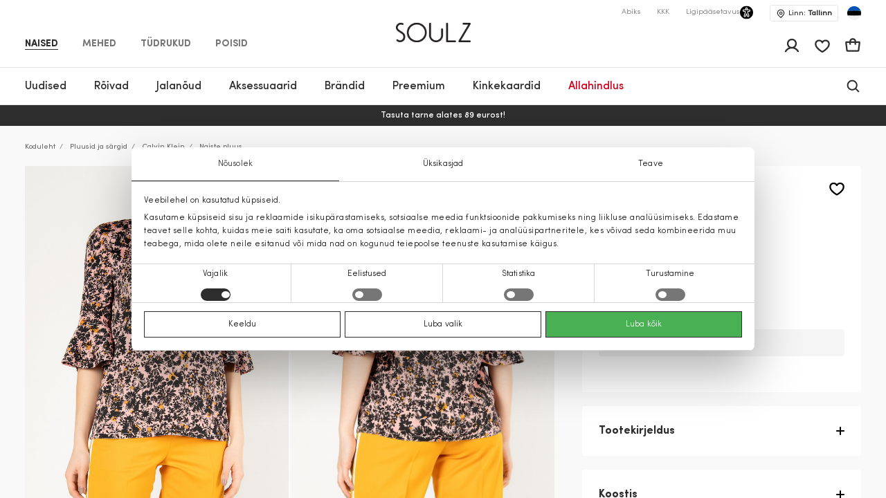

--- FILE ---
content_type: text/html; charset=UTF-8
request_url: https://soulz.ee/et/p/calvin-klein-naiste-pluus-120191-01290083-610
body_size: 61177
content:
    
<!DOCTYPE html>

<html lang="et">

    <head>
        <script>
    window.gFns = {};

    window.gFns.setCookie = function setCookie(name, value, days) {
        let expires = "";
        if (days) {
            let date = new Date();
            date.setTime(date.getTime() + (days*24*60*60*1000));
            expires = "; expires=" + date.toUTCString();
        }
        document.cookie = name + "=" + (value || "")  + expires + "; path=/";
    }

    window.gFns.getCookie = function getCookie(name) {
        let nameEQ = name + "=";
        let ca = document.cookie.split(';');

        for( let i=0; i < ca.length; i++ ) {
            let c = ca[i];
            while (c.charAt(0)===' ') c = c.substring(1,c.length);
            if (c.indexOf(nameEQ) === 0) return c.substring(nameEQ.length,c.length);
        }

        return null;
    }
</script>
        <script>
    const cookieConsentData = window.gFns.getCookie('CookieConsent');

    if (cookieConsentData) {
        eval('var parsedCookieConsentData='+decodeURIComponent(cookieConsentData));
        window.parsedCookieConsentData = parsedCookieConsentData;

        window.gFns.setCookie('CookieConsent_Parsed', JSON.stringify(parsedCookieConsentData));
    }

    window.gFns.getParsedCookieConsentData = function (key) {
        if (typeof window.parsedCookieConsentData !== 'object') {
            return null;
        }

        return window.parsedCookieConsentData[key];
    }

    window.gFns.getOmnisendCookieConsent = function (key) {
        switch (key) {
            // Currently interlinked
            case 'marketing':
            case 'statistics':
                return window.gFns.getParsedCookieConsentData('marketing') === true
                    && window.gFns.getParsedCookieConsentData('statistics') === true;
            default:
                return window.gFns.getParsedCookieConsentData(key) === true;
        }
    }
</script>

                        <script>
    (function (w, d, s, l, i) {
        w[l] = w[l] || [];
        w[l].push({
            'gtm.start':
                    new Date().getTime(), event: 'gtm.js'
        });
        var f = d.getElementsByTagName(s)[0],
                j = d.createElement(s), dl = l != 'dataLayer' ? '&l=' + l : '';
        j.async = true;
        j.src =
                'https://www.googletagmanager.com/gtm.js?id=' + i + dl;
        f.parentNode.insertBefore(j, f);
    })(window, document, 'script', 'dataLayer', 'GTM-NPKXQHR');
</script>
        
        <title>Naiste pluus roosa Calvin Klein | Soulz.ee</title>

        <meta charset="utf-8">
<meta http-equiv="X-UA-Compatible" content="IE=edge">
<meta name="format-detection" content="telephone=no">
<meta name="viewport" content="width=device-width, initial-scale=1.0">
<meta name="theme-color" content="#ffffff">
<link rel="apple-touch-icon" sizes="180x180" href="/apple-touch-icon.png">
<link rel="icon" type="image/png" sizes="32x32" href="/favicon-32x32.png">
<link rel="icon" type="image/png" sizes="16x16" href="/favicon-16x16.png">

                                
                            <meta name="facebook-domain-verification" content="3rzaxygfd1uehggu97ockfzgf25mqr" />
            
                                                                <link rel="canonical" href="https://soulz.ee/et/p/calvin-klein-naiste-pluus-120191-01290083-610"/>
            
            <link rel="alternate" href="https://soulz.ee/et/p/calvin-klein-naiste-pluus-120191-01290083-610" hreflang="x-default" />
        
        
                


  
<meta name="description" content="Calvin Klein Naiste pluus veebis – telli soulz.ee-st! Värv: roosa. Mugav tellimine ja kiire kohaletoimetamine!"/>
<meta property="og:description" content="Calvin Klein Naiste pluus veebis – telli soulz.ee-st! Värv: roosa. Mugav tellimine ja kiire kohaletoimetamine!"/>

<meta property="og:type" content="website"/>
<meta property="og:title" content="Naiste pluus roosa Calvin Klein | Soulz.lt"/>
<meta class="og-url" property="og:url" content="https://soulz.ee/et/p/calvin-klein-naiste-pluus-120191-01290083-610"/>
<meta property="og:description" content="Calvin Klein roosa - Naiste pluus - 109.00€ - (2026-01-27)"/>
<meta property="og:image" content="https://assets.soulz.lt/240x/image/outfit-120191_01290083-610-01017.jpg"/>
<meta property="og:locale" content="et"/>
                <link rel="alternate" href="https://soulz.ee/en/p/calvin-klein-women-s-blouse-120191-01290083-610" hreflang="en" />
            <link rel="alternate" href="https://soulz.ee/et/p/calvin-klein-naiste-pluus-120191-01290083-610" hreflang="et" />
    
                        <link rel="preload stylesheet" as="style" href="/build/shop/public.9fcc05583b6859318c50.css">
            
        
                    

    <script type="application/ld+json">
    {
        "@context": "http://schema.org",
        "@type": "Product",
        "mainEntityOfPage": {
           "@type": "WebPage",
           "@id": "https://soulz.ee/et/p/calvin-klein-naiste-pluus-120191-01290083-610"
        },
        "name" : "Naiste pluus",
        "mpn" : "19101495607",
        "description" : "",
        "sku" : "120191_01290083|610",
        "brand" :  {
            "@type": "Thing",
            "name": "Calvin Klein"
      },
        "image":{
          "@type":"ImageObject",
          "url":"https://assets.soulz.lt/x/image/1559281679-front-120191_01290083-610-1.jpg"
        },
        "offers": {
            "@type": "Offer",
            "url": "https://soulz.ee/et/p/calvin-klein-naiste-pluus-120191-01290083-610",
            "priceCurrency": "EUR",
            "price": "109",
            "itemCondition": "https://schema.org/NewCondition",
            "availability": "https://schema.org/OutOfStock"
          }
    }
</script>
        

        <script type="application/ld+json">
    {"@context":"https:\/\/schema.org","@type":"Organization","url":"https:\/\/soulz.ee","logo":"https:\/\/soulz.ee\/build\/build\/SOULZ-black.svg"}
</script>
            </head>

<body>
    <noscript><iframe src="https://www.googletagmanager.com/ns.html?id=GTM-NPKXQHR"
                    height="0" width="0" style="display:none;visibility:hidden"></iframe></noscript>
<div id="layout">
            
                        
                        
                                        
        
        <header>
            <div id="skiptocontent"><a href="#maincontent" class="">Jäta sisukord vahele</a></div>
            

    

                                        
                            
                            
                            
            
    <div class="sticky-header">
        <div class="search-bg"></div>

                    <div class="notification-wrapper">
                <v-smart-app-banner usage-url="https://app-promo.soulz.lt/"></v-smart-app-banner>
            </div>
        
        <div class="wrapper">
            <div class="container">
                <div class="top-part">
                    <nav class="nav-type __nav-type" aria-label="app.shop.accessibility.navigation_main_block">
    <ul aria-label="app.shop.accessibility.navigation_middle_left_block">
                    <li class="effect-li">
                <a class="effect-button  active "
                   href="/et/naised" data-value="Naised">Naised</a>
            </li>
                    <li class="effect-li">
                <a class="effect-button "
                   href="/et/mehed" data-value="Mehed">Mehed</a>
            </li>
                    <li class="effect-li">
                <a class="effect-button "
                   href="/et/tudrukud" data-value="Tüdrukud">Tüdrukud</a>
            </li>
                    <li class="effect-li">
                <a class="effect-button "
                   href="/et/poisid" data-value="Poisid">Poisid</a>
            </li>
            </ul>
</nav>
                    
<div class="hamb-wrap">
    <div class="hamb" data-testid="hamburger-menu-open-button">
            <div class="full-hamburger-menu">
                <header class="nav-header">
                    <div class="nav-header-content">
                        <a
                            class="soulz-logo resp"
                            href="/et"
                            title="Kodu - mobile"
                            aria-label="Kodu - mobile"

                        >
                                    
                        
    <img src="https://assets.soulz.lt/108x/image/02/43/000bf2eaf2cff29cc1912ba64a45.png" srcset="https://assets.soulz.lt/108x/image/02/43/000bf2eaf2cff29cc1912ba64a45.png, https://assets.soulz.lt/162x0/image/02/43/000bf2eaf2cff29cc1912ba64a45.png 1.5x, https://assets.soulz.lt/216x0/image/02/43/000bf2eaf2cff29cc1912ba64a45.png 2x, https://assets.soulz.lt/324x0/image/02/43/000bf2eaf2cff29cc1912ba64a45.png 3x" alt="soulz-logo" title="soulz-logo" width="108px" height="56px" />

                        </a>

                        <div class="hamburger-close --hamburger-close" data-testid="hamburger-menu-close-button">
                            <img
                                src="/build/shop/build/close-hamb_370edc3be8a8e856589bacbbb5891311.svg"
                                alt="close-mobile-menu"
                                title="close-mobile-menu"
                                width="40px"
                                height="40px"
                                loading="eager"
                            />
                        </div>
                    </div>
                </header>
                <nav class="nav-type __nav-type" aria-label="app.shop.accessibility.navigation_main_block">
    <ul aria-label="app.shop.accessibility.navigation_middle_left_block">
                    <li class="effect-li">
                <a class="effect-button  active "
                   href="/et/naised" data-value="Naised">Naised</a>
            </li>
                    <li class="effect-li">
                <a class="effect-button "
                   href="/et/mehed" data-value="Mehed">Mehed</a>
            </li>
                    <li class="effect-li">
                <a class="effect-button "
                   href="/et/tudrukud" data-value="Tüdrukud">Tüdrukud</a>
            </li>
                    <li class="effect-li">
                <a class="effect-button "
                   href="/et/poisid" data-value="Poisid">Poisid</a>
            </li>
            </ul>
</nav>
                                                    
<nav class="hamburger-menu" data-value="Naised">
    <ul>
        <li class="hamb-li hamb-homepage">
            <a
                href="/et/naised"
                class="hamb-link prevent-link"
                title="Naised - Kodu"
                aria-label="Naised - Kodu"
            >
                <div class="hamb-item">
                    <p>Kodu</p>
                </div>
            </a>
        </li>
                                                                                
<li class="hamb-li">
    <a
        class="hamb-link"
        data-testid="mobile-nav-naised-3/Uudistooted"
        title="Naised - Uudised"
        aria-label="Naised - Uudised"
    >
        <div class="hamb-item">
            <p>Uudised</p>
                                        <img
                    src="https://assets.soulz.lt/112x112/image/7c/fe/83dc2d88768c3aeb8d8991b2a780.jpg"
                    alt="hamb-image"
                    title="hamb-image"
                    width="50"
                    height="50"
                    loading="eager"
                >
                    </div>
    </a>
    <div class="inner-hamb-menu">
        <div class="top-section --back-button-hamburger">
            <div class="back-button-hamburger left-arrow">
                <img
                    src="/build/shop/build/left-arrow_74c10376366a973ee6a692b32cd66b91.svg"
                    alt="left"
                    title="left"
                    height="18"
                    width="9"
                    loading="eager"
                />
            </div>
            <p>Uudistooted</p>
            <div class="hamburger-close --hamburger-close">
                <img
                    src="/build/shop/build/close-hamb_370edc3be8a8e856589bacbbb5891311.svg"
                    alt="close-mobile-menu"
                    title="close-mobile-menu"
                    height="40px"
                    width="40px"
                    loading="eager"
                />
            </div>
        </div>

        <div class="inner-menu">
        <ul class="inner-menu-ul">
                        <li class="inner-menu-li">
                <a
                    href="/et/c/naised-3/Uudistooted"
                    class="inner-menu-link"
                    data-testid="mobile-sub-nav-naised-3/Uudistooted-all"
                    title="Kõik - Uudistooted - Naised"
                    aria-label="Kõik - Uudistooted - Naised"
                >
                    Kõik
                </a>
            </li>
            
                                                <li class="inner-menu-li">
                        <a
                            href="/et/c/naised-3/uudistooted/mantlid"
                            class="inner-menu-link"
                            data-testid="mobile-sub-nav-naised-3/Uudistooted-naised-3/uudistooted/mantlid"
                            title="Naised - Uudistooted - Mantlid"
                            aria-label="Naised - Uudistooted - Mantlid"
                        >
                            Mantlid
                        </a>
                    </li>
                                                                <li class="inner-menu-li">
                        <a
                            href="/et/c/naised-3/uudistooted/jakid"
                            class="inner-menu-link"
                            data-testid="mobile-sub-nav-naised-3/Uudistooted-naised-3/uudistooted/jakid"
                            title="Naised - Uudistooted - Jakid"
                            aria-label="Naised - Uudistooted - Jakid"
                        >
                            Jakid
                        </a>
                    </li>
                                                                <li class="inner-menu-li">
                        <a
                            href="/et/c/naised-3/uudistooted/kleidid"
                            class="inner-menu-link"
                            data-testid="mobile-sub-nav-naised-3/Uudistooted-naised-3/uudistooted/kleidid"
                            title="Naised - Uudistooted - Kleidid"
                            aria-label="Naised - Uudistooted - Kleidid"
                        >
                            Kleidid
                        </a>
                    </li>
                                                                <li class="inner-menu-li">
                        <a
                            href="/et/c/naised-3/uudistooted/bleiserid"
                            class="inner-menu-link"
                            data-testid="mobile-sub-nav-naised-3/Uudistooted-naised-3/uudistooted/bleiserid"
                            title="Naised - Uudistooted - Bleiserid"
                            aria-label="Naised - Uudistooted - Bleiserid"
                        >
                            Bleiserid
                        </a>
                    </li>
                                                                <li class="inner-menu-li">
                        <a
                            href="/et/c/naised-3/uudistooted/dzemprid"
                            class="inner-menu-link"
                            data-testid="mobile-sub-nav-naised-3/Uudistooted-naised-3/uudistooted/dzemprid"
                            title="Naised - Uudistooted - Džemprid"
                            aria-label="Naised - Uudistooted - Džemprid"
                        >
                            Džemprid
                        </a>
                    </li>
                                                                <li class="inner-menu-li">
                        <a
                            href="/et/c/naised-3/uudistooted/puksid"
                            class="inner-menu-link"
                            data-testid="mobile-sub-nav-naised-3/Uudistooted-naised-3/uudistooted/puksid"
                            title="Naised - Uudistooted - Püksid"
                            aria-label="Naised - Uudistooted - Püksid"
                        >
                            Püksid
                        </a>
                    </li>
                                                                <li class="inner-menu-li">
                        <a
                            href="/et/c/naised-3/uudistooted/kardiganid"
                            class="inner-menu-link"
                            data-testid="mobile-sub-nav-naised-3/Uudistooted-naised-3/uudistooted/kardiganid"
                            title="Naised - Uudistooted - Kardiganid"
                            aria-label="Naised - Uudistooted - Kardiganid"
                        >
                            Kardiganid
                        </a>
                    </li>
                                                                <li class="inner-menu-li">
                        <a
                            href="/et/c/naised-3/uudistooted/seelikud"
                            class="inner-menu-link"
                            data-testid="mobile-sub-nav-naised-3/Uudistooted-naised-3/uudistooted/seelikud"
                            title="Naised - Uudistooted - Seelikud"
                            aria-label="Naised - Uudistooted - Seelikud"
                        >
                            Seelikud
                        </a>
                    </li>
                                                                <li class="inner-menu-li">
                        <a
                            href="/et/c/naised-3/uudistooted/vihmamantlid"
                            class="inner-menu-link"
                            data-testid="mobile-sub-nav-naised-3/Uudistooted-naised-3/uudistooted/vihmamantlid"
                            title="Naised - Uudistooted - Vihmamantlid"
                            aria-label="Naised - Uudistooted - Vihmamantlid"
                        >
                            Vihmamantlid
                        </a>
                    </li>
                                                                <li class="inner-menu-li">
                        <a
                            href="/et/c/naised-3/uudistooted/teksad"
                            class="inner-menu-link"
                            data-testid="mobile-sub-nav-naised-3/Uudistooted-naised-3/uudistooted/teksad"
                            title="Naised - Uudistooted - Teksad"
                            aria-label="Naised - Uudistooted - Teksad"
                        >
                            Teksad
                        </a>
                    </li>
                                                                <li class="inner-menu-li">
                        <a
                            href="/et/c/naised-3/uudistooted/pluusid"
                            class="inner-menu-link"
                            data-testid="mobile-sub-nav-naised-3/Uudistooted-naised-3/uudistooted/pluusid"
                            title="Naised - Uudistooted - Pluusid"
                            aria-label="Naised - Uudistooted - Pluusid"
                        >
                            Pluusid
                        </a>
                    </li>
                                                                <li class="inner-menu-li">
                        <a
                            href="/et/c/naised-3/uudistooted/t-sargid"
                            class="inner-menu-link"
                            data-testid="mobile-sub-nav-naised-3/Uudistooted-naised-3/uudistooted/t-sargid"
                            title="Naised - Uudistooted - T-särgid"
                            aria-label="Naised - Uudistooted - T-särgid"
                        >
                            T-särgid
                        </a>
                    </li>
                                                                <li class="inner-menu-li">
                        <a
                            href="/et/c/naised-3/uudistooted/vestid"
                            class="inner-menu-link"
                            data-testid="mobile-sub-nav-naised-3/Uudistooted-naised-3/uudistooted/vestid"
                            title="Naised - Uudistooted - Vestid"
                            aria-label="Naised - Uudistooted - Vestid"
                        >
                            Vestid
                        </a>
                    </li>
                                                                <li class="inner-menu-li">
                        <a
                            href="/et/c/naised-3/uudistooted/kombinesoonid"
                            class="inner-menu-link"
                            data-testid="mobile-sub-nav-naised-3/Uudistooted-naised-3/uudistooted/kombinesoonid"
                            title="Naised - Uudistooted - Kombinesoonid"
                            aria-label="Naised - Uudistooted - Kombinesoonid"
                        >
                            Kombinesoonid
                        </a>
                    </li>
                                                                <li class="inner-menu-li">
                        <a
                            href="/et/c/naised-3/uudistooted/luhikesed-puksid"
                            class="inner-menu-link"
                            data-testid="mobile-sub-nav-naised-3/Uudistooted-naised-3/uudistooted/luhikesed-puksid"
                            title="Naised - Uudistooted - Lühikesed püksid"
                            aria-label="Naised - Uudistooted - Lühikesed püksid"
                        >
                            Lühikesed püksid
                        </a>
                    </li>
                                                                <li class="inner-menu-li">
                        <a
                            href="/et/c/naised-3/uudistooted/aksessuaarid"
                            class="inner-menu-link"
                            data-testid="mobile-sub-nav-naised-3/Uudistooted-naised-3/uudistooted/aksessuaarid"
                            title="Naised - Uudistooted - Aksessuaarid"
                            aria-label="Naised - Uudistooted - Aksessuaarid"
                        >
                            Aksessuaarid
                        </a>
                    </li>
                                                                <li class="inner-menu-li">
                        <a
                            href="/et/c/naised-3/uudistooted/jalatsid"
                            class="inner-menu-link"
                            data-testid="mobile-sub-nav-naised-3/Uudistooted-naised-3/uudistooted/jalatsid"
                            title="Naised - Uudistooted - Jalatsid"
                            aria-label="Naised - Uudistooted - Jalatsid"
                        >
                            Jalatsid
                        </a>
                    </li>
                                                                <li class="inner-menu-li">
                        <a
                            href="/et/c/naised-3/uudistooted/ujumisriided"
                            class="inner-menu-link"
                            data-testid="mobile-sub-nav-naised-3/Uudistooted-naised-3/uudistooted/ujumisriided"
                            title="Naised - Uudistooted - Ujumisriided"
                            aria-label="Naised - Uudistooted - Ujumisriided"
                        >
                            Ujumisriided
                        </a>
                    </li>
                                                                <li class="inner-menu-li">
                        <a
                            href="/et/c/naised-3/uudistooted/aluspesu"
                            class="inner-menu-link"
                            data-testid="mobile-sub-nav-naised-3/Uudistooted-naised-3/uudistooted/aluspesu"
                            title="Naised - Uudistooted - Aluspesu"
                            aria-label="Naised - Uudistooted - Aluspesu"
                        >
                            Aluspesu
                        </a>
                    </li>
                                    </ul>

        
                </div>
                <div class="all-products-container">
            <a
                href="/et/c/naised-3/Uudistooted"
                class="show-more-button"
                title="Kõik kaubad - Uudistooted - Naised"
                aria-label="Kõik kaubad - Uudistooted - Naised"
            >
                Kõik kaubad
            </a>
        </div>
            </div>
</li>
                                                                                                            
<li class="hamb-li">
    <a
        class="hamb-link"
        data-testid="mobile-nav-kategooriasse-0/naised/roivad-31"
        title="Naised - Rõivad"
        aria-label="Naised - Rõivad"
    >
        <div class="hamb-item">
            <p>Rõivad</p>
                                        <img
                    src="https://assets.soulz.lt/112x112/image/fd/a5/be6a5980e096aa86c0072924f954.jpg"
                    alt="hamb-image"
                    title="hamb-image"
                    width="50"
                    height="50"
                    loading="eager"
                >
                    </div>
    </a>
    <div class="inner-hamb-menu">
        <div class="top-section --back-button-hamburger">
            <div class="back-button-hamburger left-arrow">
                <img
                    src="/build/shop/build/left-arrow_74c10376366a973ee6a692b32cd66b91.svg"
                    alt="left"
                    title="left"
                    height="18"
                    width="9"
                    loading="eager"
                />
            </div>
            <p>Rõivad</p>
            <div class="hamburger-close --hamburger-close">
                <img
                    src="/build/shop/build/close-hamb_370edc3be8a8e856589bacbbb5891311.svg"
                    alt="close-mobile-menu"
                    title="close-mobile-menu"
                    height="40px"
                    width="40px"
                    loading="eager"
                />
            </div>
        </div>

        <div class="inner-menu">
        <ul class="inner-menu-ul">
                        <li class="inner-menu-li">
                <a
                    href="/et/c/kategooriasse-0/naised/roivad-31"
                    class="inner-menu-link"
                    data-testid="mobile-sub-nav-kategooriasse-0/naised/roivad-31-all"
                    title="Kõik - Rõivad - Naised"
                    aria-label="Kõik - Rõivad - Naised"
                >
                    Kõik
                </a>
            </li>
            
                                                <li class="inner-menu-li">
                        <a
                            href="/et/c/kategooriasse-0/naised/roivad/teksad-31-7"
                            class="inner-menu-link"
                            data-testid="mobile-sub-nav-kategooriasse-0/naised/roivad-31-kategooriasse-0/naised/roivad/teksad-31-7"
                            title="Naised - Rõivad - Teksad"
                            aria-label="Naised - Rõivad - Teksad"
                        >
                            Teksad
                        </a>
                    </li>
                                                                <li class="inner-menu-li">
                        <a
                            href="/et/c/kategooriasse-0/naised/roivad/bleiserid-31-55"
                            class="inner-menu-link"
                            data-testid="mobile-sub-nav-kategooriasse-0/naised/roivad-31-kategooriasse-0/naised/roivad/bleiserid-31-55"
                            title="Naised - Rõivad - Bleiserid"
                            aria-label="Naised - Rõivad - Bleiserid"
                        >
                            Bleiserid
                        </a>
                    </li>
                                                                <li class="inner-menu-li">
                        <a
                            href="/et/c/kategooriasse-0/naised/roivad/jakid-31-14"
                            class="inner-menu-link"
                            data-testid="mobile-sub-nav-kategooriasse-0/naised/roivad-31-kategooriasse-0/naised/roivad/jakid-31-14"
                            title="Naised - Rõivad - Jakid"
                            aria-label="Naised - Rõivad - Jakid"
                        >
                            Jakid
                        </a>
                    </li>
                                                                <li class="inner-menu-li">
                        <a
                            href="/et/c/kategooriasse-0/naised/roivad/mantlid-31-15"
                            class="inner-menu-link"
                            data-testid="mobile-sub-nav-kategooriasse-0/naised/roivad-31-kategooriasse-0/naised/roivad/mantlid-31-15"
                            title="Naised - Rõivad - Mantlid"
                            aria-label="Naised - Rõivad - Mantlid"
                        >
                            Mantlid
                        </a>
                    </li>
                                                                <li class="inner-menu-li">
                        <a
                            href="/et/c/kategooriasse-0/naised/roivad/kleidid-31-1"
                            class="inner-menu-link"
                            data-testid="mobile-sub-nav-kategooriasse-0/naised/roivad-31-kategooriasse-0/naised/roivad/kleidid-31-1"
                            title="Naised - Rõivad - Kleidid"
                            aria-label="Naised - Rõivad - Kleidid"
                        >
                            Kleidid
                        </a>
                    </li>
                                                                <li class="inner-menu-li">
                        <a
                            href="/et/c/kategooriasse-0/naised/roivad/vestid-31-45"
                            class="inner-menu-link"
                            data-testid="mobile-sub-nav-kategooriasse-0/naised/roivad-31-kategooriasse-0/naised/roivad/vestid-31-45"
                            title="Naised - Rõivad - Vestid"
                            aria-label="Naised - Rõivad - Vestid"
                        >
                            Vestid
                        </a>
                    </li>
                                                                <li class="inner-menu-li">
                        <a
                            href="/et/c/kategooriasse-0/naised/roivad/dzemprid-31-40"
                            class="inner-menu-link"
                            data-testid="mobile-sub-nav-kategooriasse-0/naised/roivad-31-kategooriasse-0/naised/roivad/dzemprid-31-40"
                            title="Naised - Rõivad - Džemprid"
                            aria-label="Naised - Rõivad - Džemprid"
                        >
                            Džemprid
                        </a>
                    </li>
                                                                <li class="inner-menu-li">
                        <a
                            href="/et/c/kategooriasse-0/naised/roivad/puksid-31-6"
                            class="inner-menu-link"
                            data-testid="mobile-sub-nav-kategooriasse-0/naised/roivad-31-kategooriasse-0/naised/roivad/puksid-31-6"
                            title="Naised - Rõivad - Püksid"
                            aria-label="Naised - Rõivad - Püksid"
                        >
                            Püksid
                        </a>
                    </li>
                                                                <li class="inner-menu-li">
                        <a
                            href="/et/c/kategooriasse-0/naised/roivad/vihmamantlid-31-46"
                            class="inner-menu-link"
                            data-testid="mobile-sub-nav-kategooriasse-0/naised/roivad-31-kategooriasse-0/naised/roivad/vihmamantlid-31-46"
                            title="Naised - Rõivad - Vihmamantlid"
                            aria-label="Naised - Rõivad - Vihmamantlid"
                        >
                            Vihmamantlid
                        </a>
                    </li>
                                                                <li class="inner-menu-li">
                        <a
                            href="/et/c/kategooriasse-0/naised/roivad/seelikud-31-52"
                            class="inner-menu-link"
                            data-testid="mobile-sub-nav-kategooriasse-0/naised/roivad-31-kategooriasse-0/naised/roivad/seelikud-31-52"
                            title="Naised - Rõivad - Seelikud"
                            aria-label="Naised - Rõivad - Seelikud"
                        >
                            Seelikud
                        </a>
                    </li>
                                                                <li class="inner-menu-li">
                        <a
                            href="/et/c/kategooriasse-0/naised/roivad/t-sark-31-5"
                            class="inner-menu-link"
                            data-testid="mobile-sub-nav-kategooriasse-0/naised/roivad-31-kategooriasse-0/naised/roivad/t-sark-31-5"
                            title="Naised - Rõivad - T-särk"
                            aria-label="Naised - Rõivad - T-särk"
                        >
                            T-särk
                        </a>
                    </li>
                                                                <li class="inner-menu-li">
                        <a
                            href="/et/c/kategooriasse-0/naised/roivad/pluusid-ja-sargid-31-51"
                            class="inner-menu-link"
                            data-testid="mobile-sub-nav-kategooriasse-0/naised/roivad-31-kategooriasse-0/naised/roivad/pluusid-ja-sargid-31-51"
                            title="Naised - Rõivad - Pluusid ja särgid"
                            aria-label="Naised - Rõivad - Pluusid ja särgid"
                        >
                            Pluusid ja särgid
                        </a>
                    </li>
                                                                <li class="inner-menu-li">
                        <a
                            href="/et/c/kategooriasse-0/naised/roivad/kardiganid-31-49"
                            class="inner-menu-link"
                            data-testid="mobile-sub-nav-kategooriasse-0/naised/roivad-31-kategooriasse-0/naised/roivad/kardiganid-31-49"
                            title="Naised - Rõivad - Kardiganid"
                            aria-label="Naised - Rõivad - Kardiganid"
                        >
                            Kardiganid
                        </a>
                    </li>
                                                                <li class="inner-menu-li">
                        <a
                            href="/et/c/kategooriasse-0/naised/roivad/kombinesoonid-31-42"
                            class="inner-menu-link"
                            data-testid="mobile-sub-nav-kategooriasse-0/naised/roivad-31-kategooriasse-0/naised/roivad/kombinesoonid-31-42"
                            title="Naised - Rõivad - Kombinesoonid"
                            aria-label="Naised - Rõivad - Kombinesoonid"
                        >
                            Kombinesoonid
                        </a>
                    </li>
                                                                <li class="inner-menu-li">
                        <a
                            href="/et/c/kategooriasse-0/naised/roivad/luhikesed-puksid-31-9"
                            class="inner-menu-link"
                            data-testid="mobile-sub-nav-kategooriasse-0/naised/roivad-31-kategooriasse-0/naised/roivad/luhikesed-puksid-31-9"
                            title="Naised - Rõivad - Lühikesed püksid"
                            aria-label="Naised - Rõivad - Lühikesed püksid"
                        >
                            Lühikesed püksid
                        </a>
                    </li>
                                                                <li class="inner-menu-li">
                        <a
                            href="/et/c/kategooriasse-0/naised/roivad/ooriided-31-50"
                            class="inner-menu-link"
                            data-testid="mobile-sub-nav-kategooriasse-0/naised/roivad-31-kategooriasse-0/naised/roivad/ooriided-31-50"
                            title="Naised - Rõivad - Ööriided"
                            aria-label="Naised - Rõivad - Ööriided"
                        >
                            Ööriided
                        </a>
                    </li>
                                                                <li class="inner-menu-li">
                        <a
                            href="/et/c/kategooriasse-0/naised/roivad/aluspesu-31-39"
                            class="inner-menu-link"
                            data-testid="mobile-sub-nav-kategooriasse-0/naised/roivad-31-kategooriasse-0/naised/roivad/aluspesu-31-39"
                            title="Naised - Rõivad - Aluspesu"
                            aria-label="Naised - Rõivad - Aluspesu"
                        >
                            Aluspesu
                        </a>
                    </li>
                                                                <li class="inner-menu-li">
                        <a
                            href="/et/c/kategooriasse-0/naised/roivad/ujumisriided-31-48"
                            class="inner-menu-link"
                            data-testid="mobile-sub-nav-kategooriasse-0/naised/roivad-31-kategooriasse-0/naised/roivad/ujumisriided-31-48"
                            title="Naised - Rõivad - Ujumisriided"
                            aria-label="Naised - Rõivad - Ujumisriided"
                        >
                            Ujumisriided
                        </a>
                    </li>
                                                                <li class="inner-menu-li">
                        <a
                            href="/et/c/kategooriasse-0/naised/roivad-31/cold-outside"
                            class="inner-menu-link"
                            data-testid="mobile-sub-nav-kategooriasse-0/naised/roivad-31-kategooriasse-0/naised/roivad-31/cold-outside"
                            title="Naised - Rõivad - IT&#039;S COLD OUTSIDE"
                            aria-label="Naised - Rõivad - IT&#039;S COLD OUTSIDE"
                        >
                            IT&#039;S COLD OUTSIDE
                        </a>
                    </li>
                                                                <li class="inner-menu-li">
                        <a
                            href="/et/c/puhad-kodus"
                            class="inner-menu-link"
                            data-testid="mobile-sub-nav-kategooriasse-0/naised/roivad-31-puhad-kodus"
                            title="Naised - Rõivad - Pühad kodus"
                            aria-label="Naised - Rõivad - Pühad kodus"
                        >
                            Pühad kodus
                        </a>
                    </li>
                                                                <li class="inner-menu-li">
                        <a
                            href="/et/c/leedu-brandide-uudised"
                            class="inner-menu-link"
                            data-testid="mobile-sub-nav-kategooriasse-0/naised/roivad-31-leedu-brandide-uudised"
                            title="Naised - Rõivad - Leedu kaubamärgid"
                            aria-label="Naised - Rõivad - Leedu kaubamärgid"
                        >
                            Leedu kaubamärgid
                        </a>
                    </li>
                                    </ul>

        
                    <div class="hamb-collections">
                <div class="hamb-collections-title">
                    Collections
                </div>
                <ul>
                                            <li class="hamb-li">
                            <a
                                href="/et/c/kategooriasse-0/naised-3/magdalena-sabale-soovitab"
                                class="hamb-link prevent-link"
                                title="Naised - Rõivad - Magdalena Sabalė soovitab"
                                aria-label="Naised - Rõivad - Magdalena Sabalė soovitab"
                            >
                                <div class="hamb-item">
                                    <p>Magdalena Sabalė soovitab</p>

                                                                    </div>
                            </a>
                        </li>
                                            <li class="hamb-li">
                            <a
                                href="/et/c/kategooriasse-0/naised-3/kasmiirist-roivad"
                                class="hamb-link prevent-link"
                                title="Naised - Rõivad - Kašmiirist rõivad"
                                aria-label="Naised - Rõivad - Kašmiirist rõivad"
                            >
                                <div class="hamb-item">
                                    <p>Kašmiirist rõivad</p>

                                                                    </div>
                            </a>
                        </li>
                                            <li class="hamb-li">
                            <a
                                href="/et/c/kategooriasse-0/naised-3/mango-selection"
                                class="hamb-link prevent-link"
                                title="Naised - Rõivad - MANGO SELECTION"
                                aria-label="Naised - Rõivad - MANGO SELECTION"
                            >
                                <div class="hamb-item">
                                    <p>MANGO SELECTION</p>

                                                                    </div>
                            </a>
                        </li>
                                            <li class="hamb-li">
                            <a
                                href="/et/c/kategooriasse-0/naised-3/hetkel-trendikas"
                                class="hamb-link prevent-link"
                                title="Naised - Rõivad - Hetkel trendikas"
                                aria-label="Naised - Rõivad - Hetkel trendikas"
                            >
                                <div class="hamb-item">
                                    <p>Hetkel trendikas</p>

                                                                    </div>
                            </a>
                        </li>
                                    </ul>
            </div>
                </div>
                <div class="all-products-container">
            <a
                href="/et/c/kategooriasse-0/naised/roivad-31"
                class="show-more-button"
                title="Kõik kaubad - Rõivad - Naised"
                aria-label="Kõik kaubad - Rõivad - Naised"
            >
                Kõik kaubad
            </a>
        </div>
            </div>
</li>
                                                                                                            
<li class="hamb-li">
    <a
        class="hamb-link"
        data-testid="mobile-nav-kategooriasse-0/naised/jalatsid-32"
        title="Naised - Jalanõud"
        aria-label="Naised - Jalanõud"
    >
        <div class="hamb-item">
            <p>Jalanõud</p>
                                        <img
                    src="https://assets.soulz.lt/112x112/image/8a/d3/2eecc3d3c04e4827fb3f8d561f3d.jpg"
                    alt="hamb-image"
                    title="hamb-image"
                    width="50"
                    height="50"
                    loading="eager"
                >
                    </div>
    </a>
    <div class="inner-hamb-menu">
        <div class="top-section --back-button-hamburger">
            <div class="back-button-hamburger left-arrow">
                <img
                    src="/build/shop/build/left-arrow_74c10376366a973ee6a692b32cd66b91.svg"
                    alt="left"
                    title="left"
                    height="18"
                    width="9"
                    loading="eager"
                />
            </div>
            <p>Jalatsid</p>
            <div class="hamburger-close --hamburger-close">
                <img
                    src="/build/shop/build/close-hamb_370edc3be8a8e856589bacbbb5891311.svg"
                    alt="close-mobile-menu"
                    title="close-mobile-menu"
                    height="40px"
                    width="40px"
                    loading="eager"
                />
            </div>
        </div>

        <div class="inner-menu">
        <ul class="inner-menu-ul">
                        <li class="inner-menu-li">
                <a
                    href="/et/c/kategooriasse-0/naised/jalatsid-32"
                    class="inner-menu-link"
                    data-testid="mobile-sub-nav-kategooriasse-0/naised/jalatsid-32-all"
                    title="Kõik - Jalatsid - Naised"
                    aria-label="Kõik - Jalatsid - Naised"
                >
                    Kõik
                </a>
            </li>
            
                                                <li class="inner-menu-li">
                        <a
                            href="/et/c/kategooriasse-0/naised/jalatsid/jalatsid-32-16"
                            class="inner-menu-link"
                            data-testid="mobile-sub-nav-kategooriasse-0/naised/jalatsid-32-kategooriasse-0/naised/jalatsid/jalatsid-32-16"
                            title="Naised - Jalatsid - Jalatsid"
                            aria-label="Naised - Jalatsid - Jalatsid"
                        >
                            Jalatsid
                        </a>
                    </li>
                                                                <li class="inner-menu-li">
                        <a
                            href="/et/c/kategooriasse-0/naised/jalatsid/kingad-32-2"
                            class="inner-menu-link"
                            data-testid="mobile-sub-nav-kategooriasse-0/naised/jalatsid-32-kategooriasse-0/naised/jalatsid/kingad-32-2"
                            title="Naised - Jalatsid - Kingad"
                            aria-label="Naised - Jalatsid - Kingad"
                        >
                            Kingad
                        </a>
                    </li>
                                                                <li class="inner-menu-li">
                        <a
                            href="/et/c/kategooriasse-0/naised/jalatsid/saapad-32-21"
                            class="inner-menu-link"
                            data-testid="mobile-sub-nav-kategooriasse-0/naised/jalatsid-32-kategooriasse-0/naised/jalatsid/saapad-32-21"
                            title="Naised - Jalatsid - Saapad"
                            aria-label="Naised - Jalatsid - Saapad"
                        >
                            Saapad
                        </a>
                    </li>
                                                                <li class="inner-menu-li">
                        <a
                            href="/et/c/kategooriasse-0/naised/jalatsid/tossud-32-18"
                            class="inner-menu-link"
                            data-testid="mobile-sub-nav-kategooriasse-0/naised/jalatsid-32-kategooriasse-0/naised/jalatsid/tossud-32-18"
                            title="Naised - Jalatsid - Tossud"
                            aria-label="Naised - Jalatsid - Tossud"
                        >
                            Tossud
                        </a>
                    </li>
                                                                <li class="inner-menu-li">
                        <a
                            href="/et/c/kategooriasse-0/naised/jalatsid/sandaalid-32-17"
                            class="inner-menu-link"
                            data-testid="mobile-sub-nav-kategooriasse-0/naised/jalatsid-32-kategooriasse-0/naised/jalatsid/sandaalid-32-17"
                            title="Naised - Jalatsid - Sandaalid"
                            aria-label="Naised - Jalatsid - Sandaalid"
                        >
                            Sandaalid
                        </a>
                    </li>
                                                                <li class="inner-menu-li">
                        <a
                            href="/et/c/kategooriasse-0/naised/jalatsid/platud-32-19"
                            class="inner-menu-link"
                            data-testid="mobile-sub-nav-kategooriasse-0/naised/jalatsid-32-kategooriasse-0/naised/jalatsid/platud-32-19"
                            title="Naised - Jalatsid - Plätud"
                            aria-label="Naised - Jalatsid - Plätud"
                        >
                            Plätud
                        </a>
                    </li>
                                                                <li class="inner-menu-li">
                        <a
                            href="/et/c/kategooriasse-0/naised/jalatsid-32/bottomless-sandals"
                            class="inner-menu-link"
                            data-testid="mobile-sub-nav-kategooriasse-0/naised/jalatsid-32-kategooriasse-0/naised/jalatsid-32/bottomless-sandals"
                            title="Naised - Jalatsid - Bottomless sandals"
                            aria-label="Naised - Jalatsid - Bottomless sandals"
                        >
                            Bottomless sandals
                        </a>
                    </li>
                                                                <li class="inner-menu-li">
                        <a
                            href="/et/c/kategooriasse-0/naised/jalatsid/kontsakingad-32-68"
                            class="inner-menu-link"
                            data-testid="mobile-sub-nav-kategooriasse-0/naised/jalatsid-32-kategooriasse-0/naised/jalatsid/kontsakingad-32-68"
                            title="Naised - Jalatsid - Kontsakingad"
                            aria-label="Naised - Jalatsid - Kontsakingad"
                        >
                            Kontsakingad
                        </a>
                    </li>
                                    </ul>

        
                    <div class="hamb-collections">
                <div class="hamb-collections-title">
                    Collections
                </div>
                <ul>
                                            <li class="hamb-li">
                            <a
                                href="/et/c/kategooriasse-0/naised-3/aldo-pillow-walk"
                                class="hamb-link prevent-link"
                                title="Naised - Jalatsid - Aldo Pillow Walk"
                                aria-label="Naised - Jalatsid - Aldo Pillow Walk"
                            >
                                <div class="hamb-item">
                                    <p>Aldo Pillow Walk</p>

                                                                    </div>
                            </a>
                        </li>
                                    </ul>
            </div>
                </div>
                <div class="all-products-container">
            <a
                href="/et/c/kategooriasse-0/naised/jalatsid-32"
                class="show-more-button"
                title="Kõik kaubad - Jalatsid - Naised"
                aria-label="Kõik kaubad - Jalatsid - Naised"
            >
                Kõik kaubad
            </a>
        </div>
            </div>
</li>
                                                                                                            
<li class="hamb-li">
    <a
        class="hamb-link"
        data-testid="mobile-nav-kategooriasse-0/naised/aksessuaarid-33"
        title="Naised - Aksessuaarid"
        aria-label="Naised - Aksessuaarid"
    >
        <div class="hamb-item">
            <p>Aksessuaarid</p>
                                        <img
                    src="https://assets.soulz.lt/112x112/image/14/08/f3023c870198514dfbf7343388df.jpg"
                    alt="hamb-image"
                    title="hamb-image"
                    width="50"
                    height="50"
                    loading="eager"
                >
                    </div>
    </a>
    <div class="inner-hamb-menu">
        <div class="top-section --back-button-hamburger">
            <div class="back-button-hamburger left-arrow">
                <img
                    src="/build/shop/build/left-arrow_74c10376366a973ee6a692b32cd66b91.svg"
                    alt="left"
                    title="left"
                    height="18"
                    width="9"
                    loading="eager"
                />
            </div>
            <p>Aksessuaarid</p>
            <div class="hamburger-close --hamburger-close">
                <img
                    src="/build/shop/build/close-hamb_370edc3be8a8e856589bacbbb5891311.svg"
                    alt="close-mobile-menu"
                    title="close-mobile-menu"
                    height="40px"
                    width="40px"
                    loading="eager"
                />
            </div>
        </div>

        <div class="inner-menu">
        <ul class="inner-menu-ul">
                        <li class="inner-menu-li">
                <a
                    href="/et/c/kategooriasse-0/naised/aksessuaarid-33"
                    class="inner-menu-link"
                    data-testid="mobile-sub-nav-kategooriasse-0/naised/aksessuaarid-33-all"
                    title="Kõik - Aksessuaarid - Naised"
                    aria-label="Kõik - Aksessuaarid - Naised"
                >
                    Kõik
                </a>
            </li>
            
                                                <li class="inner-menu-li">
                        <a
                            href="/et/c/kategooriasse-0/naised/aksessuaarid/kaekotid-33-22"
                            class="inner-menu-link"
                            data-testid="mobile-sub-nav-kategooriasse-0/naised/aksessuaarid-33-kategooriasse-0/naised/aksessuaarid/kaekotid-33-22"
                            title="Naised - Aksessuaarid - Käekotid"
                            aria-label="Naised - Aksessuaarid - Käekotid"
                        >
                            Käekotid
                        </a>
                    </li>
                                                                <li class="inner-menu-li">
                        <a
                            href="/et/c/kategooriasse-0/naised/aksessuaarid/sallid-33-38"
                            class="inner-menu-link"
                            data-testid="mobile-sub-nav-kategooriasse-0/naised/aksessuaarid-33-kategooriasse-0/naised/aksessuaarid/sallid-33-38"
                            title="Naised - Aksessuaarid - Sallid"
                            aria-label="Naised - Aksessuaarid - Sallid"
                        >
                            Sallid
                        </a>
                    </li>
                                                                <li class="inner-menu-li">
                        <a
                            href="/et/c/kategooriasse-0/naised/aksessuaarid/kindad-33-34"
                            class="inner-menu-link"
                            data-testid="mobile-sub-nav-kategooriasse-0/naised/aksessuaarid-33-kategooriasse-0/naised/aksessuaarid/kindad-33-34"
                            title="Naised - Aksessuaarid - Kindad"
                            aria-label="Naised - Aksessuaarid - Kindad"
                        >
                            Kindad
                        </a>
                    </li>
                                                                <li class="inner-menu-li">
                        <a
                            href="/et/c/kategooriasse-0/naised/aksessuaarid/rahakotid-33-24"
                            class="inner-menu-link"
                            data-testid="mobile-sub-nav-kategooriasse-0/naised/aksessuaarid-33-kategooriasse-0/naised/aksessuaarid/rahakotid-33-24"
                            title="Naised - Aksessuaarid - Rahakotid"
                            aria-label="Naised - Aksessuaarid - Rahakotid"
                        >
                            Rahakotid
                        </a>
                    </li>
                                                                <li class="inner-menu-li">
                        <a
                            href="/et/c/kategooriasse-0/naised/aksessuaarid/seljakotid-33-23"
                            class="inner-menu-link"
                            data-testid="mobile-sub-nav-kategooriasse-0/naised/aksessuaarid-33-kategooriasse-0/naised/aksessuaarid/seljakotid-33-23"
                            title="Naised - Aksessuaarid - Seljakotid"
                            aria-label="Naised - Aksessuaarid - Seljakotid"
                        >
                            Seljakotid
                        </a>
                    </li>
                                                                <li class="inner-menu-li">
                        <a
                            href="/et/c/kategooriasse-0/naised/aksessuaarid/vood-33-25"
                            class="inner-menu-link"
                            data-testid="mobile-sub-nav-kategooriasse-0/naised/aksessuaarid-33-kategooriasse-0/naised/aksessuaarid/vood-33-25"
                            title="Naised - Aksessuaarid - Vööd"
                            aria-label="Naised - Aksessuaarid - Vööd"
                        >
                            Vööd
                        </a>
                    </li>
                                                                <li class="inner-menu-li">
                        <a
                            href="/et/c/kategooriasse-0/naised/aksessuaarid/prillid-33-26"
                            class="inner-menu-link"
                            data-testid="mobile-sub-nav-kategooriasse-0/naised/aksessuaarid-33-kategooriasse-0/naised/aksessuaarid/prillid-33-26"
                            title="Naised - Aksessuaarid - Prillid"
                            aria-label="Naised - Aksessuaarid - Prillid"
                        >
                            Prillid
                        </a>
                    </li>
                                                                <li class="inner-menu-li">
                        <a
                            href="/et/c/kategooriasse-0/naised/aksessuaarid/ehted-33-27"
                            class="inner-menu-link"
                            data-testid="mobile-sub-nav-kategooriasse-0/naised/aksessuaarid-33-kategooriasse-0/naised/aksessuaarid/ehted-33-27"
                            title="Naised - Aksessuaarid - Ehted"
                            aria-label="Naised - Aksessuaarid - Ehted"
                        >
                            Ehted
                        </a>
                    </li>
                                                                <li class="inner-menu-li">
                        <a
                            href="/et/c/kategooriasse-0/naised/aksessuaarid/mutsid-33-29"
                            class="inner-menu-link"
                            data-testid="mobile-sub-nav-kategooriasse-0/naised/aksessuaarid-33-kategooriasse-0/naised/aksessuaarid/mutsid-33-29"
                            title="Naised - Aksessuaarid - Mütsid"
                            aria-label="Naised - Aksessuaarid - Mütsid"
                        >
                            Mütsid
                        </a>
                    </li>
                                                                <li class="inner-menu-li">
                        <a
                            href="/et/c/kategooriasse-0/naised/aksessuaarid/mutsid-33-37"
                            class="inner-menu-link"
                            data-testid="mobile-sub-nav-kategooriasse-0/naised/aksessuaarid-33-kategooriasse-0/naised/aksessuaarid/mutsid-33-37"
                            title="Naised - Aksessuaarid - Mütsid"
                            aria-label="Naised - Aksessuaarid - Mütsid"
                        >
                            Mütsid
                        </a>
                    </li>
                                                                <li class="inner-menu-li">
                        <a
                            href="/et/c/kategooriasse-0/naised/aksessuaarid/sokid-33-31"
                            class="inner-menu-link"
                            data-testid="mobile-sub-nav-kategooriasse-0/naised/aksessuaarid-33-kategooriasse-0/naised/aksessuaarid/sokid-33-31"
                            title="Naised - Aksessuaarid - Sokid"
                            aria-label="Naised - Aksessuaarid - Sokid"
                        >
                            Sokid
                        </a>
                    </li>
                                                                <li class="inner-menu-li">
                        <a
                            href="/et/c/kategooriasse-0/naised/aksessuaarid/muud-aksessuaarid-33-30"
                            class="inner-menu-link"
                            data-testid="mobile-sub-nav-kategooriasse-0/naised/aksessuaarid-33-kategooriasse-0/naised/aksessuaarid/muud-aksessuaarid-33-30"
                            title="Naised - Aksessuaarid - Muud aksessuaarid"
                            aria-label="Naised - Aksessuaarid - Muud aksessuaarid"
                        >
                            Muud aksessuaarid
                        </a>
                    </li>
                                                                <li class="inner-menu-li">
                        <a
                            href="/et/c/kategooriasse-0/naised/aksessuaarid/vihmavarjud-33-36"
                            class="inner-menu-link"
                            data-testid="mobile-sub-nav-kategooriasse-0/naised/aksessuaarid-33-kategooriasse-0/naised/aksessuaarid/vihmavarjud-33-36"
                            title="Naised - Aksessuaarid - Vihmavarjud"
                            aria-label="Naised - Aksessuaarid - Vihmavarjud"
                        >
                            Vihmavarjud
                        </a>
                    </li>
                                                                <li class="inner-menu-li">
                        <a
                            href="/et/c/kategooriasse-0/naised/aksessuaarid/kaelakeed-33-4"
                            class="inner-menu-link"
                            data-testid="mobile-sub-nav-kategooriasse-0/naised/aksessuaarid-33-kategooriasse-0/naised/aksessuaarid/kaelakeed-33-4"
                            title="Naised - Aksessuaarid - Kaelakeed"
                            aria-label="Naised - Aksessuaarid - Kaelakeed"
                        >
                            Kaelakeed
                        </a>
                    </li>
                                                                <li class="inner-menu-li">
                        <a
                            href="/et/c/kategooriasse-0/naised/aksessuaarid-33/kasmiirist-roivad"
                            class="inner-menu-link"
                            data-testid="mobile-sub-nav-kategooriasse-0/naised/aksessuaarid-33-kategooriasse-0/naised/aksessuaarid-33/kasmiirist-roivad"
                            title="Naised - Aksessuaarid - Kašmiirist rõivad"
                            aria-label="Naised - Aksessuaarid - Kašmiirist rõivad"
                        >
                            Kašmiirist rõivad
                        </a>
                    </li>
                                                                <li class="inner-menu-li">
                        <a
                            href="/et/c/kategooriasse-0/naised/aksessuaarid/sallid-33-35"
                            class="inner-menu-link"
                            data-testid="mobile-sub-nav-kategooriasse-0/naised/aksessuaarid-33-kategooriasse-0/naised/aksessuaarid/sallid-33-35"
                            title="Naised - Aksessuaarid - Sallid"
                            aria-label="Naised - Aksessuaarid - Sallid"
                        >
                            Sallid
                        </a>
                    </li>
                                                                <li class="inner-menu-li">
                        <a
                            href="/et/c/kategooriasse-0/naised/aksessuaarid/kosmeetikakotid-33-8"
                            class="inner-menu-link"
                            data-testid="mobile-sub-nav-kategooriasse-0/naised/aksessuaarid-33-kategooriasse-0/naised/aksessuaarid/kosmeetikakotid-33-8"
                            title="Naised - Aksessuaarid - Kosmeetikakotid"
                            aria-label="Naised - Aksessuaarid - Kosmeetikakotid"
                        >
                            Kosmeetikakotid
                        </a>
                    </li>
                                    </ul>

        
                </div>
                <div class="all-products-container">
            <a
                href="/et/c/kategooriasse-0/naised/aksessuaarid-33"
                class="show-more-button"
                title="Kõik kaubad - Aksessuaarid - Naised"
                aria-label="Kõik kaubad - Aksessuaarid - Naised"
            >
                Kõik kaubad
            </a>
        </div>
            </div>
</li>
                                                                                                            <li class="hamb-li">
    <a
        href="/et/brands?taxon=kategooriasse-0/naised-3"
        class="hamb-link prevent-link"
        title="Brändid - Naised"
        aria-label="Brändid - Naised"
    >
        <div class="hamb-item">
            <p>Brändid</p>
                                                                <img
                src="https://assets.soulz.lt/112x112/image/30/d7/9d03d9dc2905c727d9f74578f6fe.jpg"
                alt="hamb-image"
                title="hamb-image"
                width="50"
                height="50"
                loading="eager"
            />
        </div>
    </a>
</li>
                                                                                                            
<li class="hamb-li">
    <a
        class="hamb-link"
        data-testid="mobile-nav-naised-3/premium"
        title="Naised - Preemium"
        aria-label="Naised - Preemium"
    >
        <div class="hamb-item">
            <p>Preemium</p>
                                        <img
                    src="https://assets.soulz.lt/112x112/image/44/e6/35343a497f83c940589b38a167c7.jpg"
                    alt="hamb-image"
                    title="hamb-image"
                    width="50"
                    height="50"
                    loading="eager"
                >
                    </div>
    </a>
    <div class="inner-hamb-menu">
        <div class="top-section --back-button-hamburger">
            <div class="back-button-hamburger left-arrow">
                <img
                    src="/build/shop/build/left-arrow_74c10376366a973ee6a692b32cd66b91.svg"
                    alt="left"
                    title="left"
                    height="18"
                    width="9"
                    loading="eager"
                />
            </div>
            <p>Preemium</p>
            <div class="hamburger-close --hamburger-close">
                <img
                    src="/build/shop/build/close-hamb_370edc3be8a8e856589bacbbb5891311.svg"
                    alt="close-mobile-menu"
                    title="close-mobile-menu"
                    height="40px"
                    width="40px"
                    loading="eager"
                />
            </div>
        </div>

        <div class="inner-menu">
        <ul class="inner-menu-ul">
                        <li class="inner-menu-li">
                <a
                    href="/et/c/naised-3/premium"
                    class="inner-menu-link"
                    data-testid="mobile-sub-nav-naised-3/premium-all"
                    title="Kõik - Preemium - Naised"
                    aria-label="Kõik - Preemium - Naised"
                >
                    Kõik
                </a>
            </li>
            
                                                <li class="inner-menu-li">
                        <a
                            href="/et/c/naised-3/premium/kleidid"
                            class="inner-menu-link"
                            data-testid="mobile-sub-nav-naised-3/premium-naised-3/premium/kleidid"
                            title="Naised - Preemium - Kleidid"
                            aria-label="Naised - Preemium - Kleidid"
                        >
                            Kleidid
                        </a>
                    </li>
                                                                <li class="inner-menu-li">
                        <a
                            href="/et/c/naised-3/premium/teksad"
                            class="inner-menu-link"
                            data-testid="mobile-sub-nav-naised-3/premium-naised-3/premium/teksad"
                            title="Naised - Preemium - Teksad"
                            aria-label="Naised - Preemium - Teksad"
                        >
                            Teksad
                        </a>
                    </li>
                                                                <li class="inner-menu-li">
                        <a
                            href="/et/c/naised-3/premium/mantlid"
                            class="inner-menu-link"
                            data-testid="mobile-sub-nav-naised-3/premium-naised-3/premium/mantlid"
                            title="Naised - Preemium - Mantlid"
                            aria-label="Naised - Preemium - Mantlid"
                        >
                            Mantlid
                        </a>
                    </li>
                                                                <li class="inner-menu-li">
                        <a
                            href="/et/c/naised-3/premium/bleiserid"
                            class="inner-menu-link"
                            data-testid="mobile-sub-nav-naised-3/premium-naised-3/premium/bleiserid"
                            title="Naised - Preemium - Bleiserid"
                            aria-label="Naised - Preemium - Bleiserid"
                        >
                            Bleiserid
                        </a>
                    </li>
                                                                <li class="inner-menu-li">
                        <a
                            href="/et/c/naised-3/premium/jakid"
                            class="inner-menu-link"
                            data-testid="mobile-sub-nav-naised-3/premium-naised-3/premium/jakid"
                            title="Naised - Preemium - Jakid"
                            aria-label="Naised - Preemium - Jakid"
                        >
                            Jakid
                        </a>
                    </li>
                                                                <li class="inner-menu-li">
                        <a
                            href="/et/c/naised-3/premium/vestid"
                            class="inner-menu-link"
                            data-testid="mobile-sub-nav-naised-3/premium-naised-3/premium/vestid"
                            title="Naised - Preemium - Vestid"
                            aria-label="Naised - Preemium - Vestid"
                        >
                            Vestid
                        </a>
                    </li>
                                                                <li class="inner-menu-li">
                        <a
                            href="/et/c/naised-3/premium/dzemprid"
                            class="inner-menu-link"
                            data-testid="mobile-sub-nav-naised-3/premium-naised-3/premium/dzemprid"
                            title="Naised - Preemium - Džemprid"
                            aria-label="Naised - Preemium - Džemprid"
                        >
                            Džemprid
                        </a>
                    </li>
                                                                <li class="inner-menu-li">
                        <a
                            href="/et/c/naised-3/premium/puksid"
                            class="inner-menu-link"
                            data-testid="mobile-sub-nav-naised-3/premium-naised-3/premium/puksid"
                            title="Naised - Preemium - Püksid"
                            aria-label="Naised - Preemium - Püksid"
                        >
                            Püksid
                        </a>
                    </li>
                                                                <li class="inner-menu-li">
                        <a
                            href="/et/c/naised-3/premium/vihmamantlid"
                            class="inner-menu-link"
                            data-testid="mobile-sub-nav-naised-3/premium-naised-3/premium/vihmamantlid"
                            title="Naised - Preemium - Vihmamantlid"
                            aria-label="Naised - Preemium - Vihmamantlid"
                        >
                            Vihmamantlid
                        </a>
                    </li>
                                                                <li class="inner-menu-li">
                        <a
                            href="/et/c/naised-3/premium/seelikud"
                            class="inner-menu-link"
                            data-testid="mobile-sub-nav-naised-3/premium-naised-3/premium/seelikud"
                            title="Naised - Preemium - Seelikud"
                            aria-label="Naised - Preemium - Seelikud"
                        >
                            Seelikud
                        </a>
                    </li>
                                                                <li class="inner-menu-li">
                        <a
                            href="/et/c/naised-3/premium/t-sark"
                            class="inner-menu-link"
                            data-testid="mobile-sub-nav-naised-3/premium-naised-3/premium/t-sark"
                            title="Naised - Preemium - T-särk"
                            aria-label="Naised - Preemium - T-särk"
                        >
                            T-särk
                        </a>
                    </li>
                                                                <li class="inner-menu-li">
                        <a
                            href="/et/c/naised-3/premium/pluusid-ja-sargid"
                            class="inner-menu-link"
                            data-testid="mobile-sub-nav-naised-3/premium-naised-3/premium/pluusid-ja-sargid"
                            title="Naised - Preemium - Pluusid ja särgid"
                            aria-label="Naised - Preemium - Pluusid ja särgid"
                        >
                            Pluusid ja särgid
                        </a>
                    </li>
                                                                <li class="inner-menu-li">
                        <a
                            href="/et/c/naised-3/premium/kardiganid"
                            class="inner-menu-link"
                            data-testid="mobile-sub-nav-naised-3/premium-naised-3/premium/kardiganid"
                            title="Naised - Preemium - Kardiganid"
                            aria-label="Naised - Preemium - Kardiganid"
                        >
                            Kardiganid
                        </a>
                    </li>
                                                                <li class="inner-menu-li">
                        <a
                            href="/et/c/naised-3/premium/kombinesoonid"
                            class="inner-menu-link"
                            data-testid="mobile-sub-nav-naised-3/premium-naised-3/premium/kombinesoonid"
                            title="Naised - Preemium - Kombinesoonid"
                            aria-label="Naised - Preemium - Kombinesoonid"
                        >
                            Kombinesoonid
                        </a>
                    </li>
                                                                <li class="inner-menu-li">
                        <a
                            href="/et/c/naised-3/premium/luhikesed-puksid"
                            class="inner-menu-link"
                            data-testid="mobile-sub-nav-naised-3/premium-naised-3/premium/luhikesed-puksid"
                            title="Naised - Preemium - Lühikesed püksid"
                            aria-label="Naised - Preemium - Lühikesed püksid"
                        >
                            Lühikesed püksid
                        </a>
                    </li>
                                                                <li class="inner-menu-li">
                        <a
                            href="/et/c/naised-3/premium/aluspesu"
                            class="inner-menu-link"
                            data-testid="mobile-sub-nav-naised-3/premium-naised-3/premium/aluspesu"
                            title="Naised - Preemium - Aluspesu"
                            aria-label="Naised - Preemium - Aluspesu"
                        >
                            Aluspesu
                        </a>
                    </li>
                                                                <li class="inner-menu-li">
                        <a
                            href="/et/c/naised-3/premium/aksessuaarid"
                            class="inner-menu-link"
                            data-testid="mobile-sub-nav-naised-3/premium-naised-3/premium/aksessuaarid"
                            title="Naised - Preemium - Aksessuaarid"
                            aria-label="Naised - Preemium - Aksessuaarid"
                        >
                            Aksessuaarid
                        </a>
                    </li>
                                                                <li class="inner-menu-li">
                        <a
                            href="/et/c/naised-3/premium/jalatsid"
                            class="inner-menu-link"
                            data-testid="mobile-sub-nav-naised-3/premium-naised-3/premium/jalatsid"
                            title="Naised - Preemium - Jalatsid"
                            aria-label="Naised - Preemium - Jalatsid"
                        >
                            Jalatsid
                        </a>
                    </li>
                                    </ul>

        
                </div>
                <div class="all-products-container">
            <a
                href="/et/c/naised-3/premium"
                class="show-more-button"
                title="Kõik kaubad - Preemium - Naised"
                aria-label="Kõik kaubad - Preemium - Naised"
            >
                Kõik kaubad
            </a>
        </div>
            </div>
</li>
                                                                                                            <li class="hamb-li">
    <a
        href="https://soulz.ee/et/gc/kinkekaardid"
        class="hamb-link prevent-link"
        title="Kinkekaardid - Naised"
        aria-label="Kinkekaardid - Naised"
    >
        <div class="hamb-item">
            <p>Kinkekaardid</p>
                                                                <img
                src="https://assets.soulz.lt/112x112/image/71/ca/fe4ede805d3d5a64b470aca4a710.jpg"
                alt="hamb-image"
                title="hamb-image"
                width="50"
                height="50"
                loading="eager"
            />
        </div>
    </a>
</li>
                                                                                                            
<li class="hamb-li">
    <a
        class="hamb-link"
        data-testid="mobile-nav-allahindlus-naised"
        title="Naised - Allahindlus"
        aria-label="Naised - Allahindlus"
    >
        <div class="hamb-item">
            <p>Allahindlus</p>
                                        <img
                    src="https://assets.soulz.lt/112x112/image/65/74/a80d605f9bb9c82be07b8c05ee08.jpg"
                    alt="hamb-image"
                    title="hamb-image"
                    width="50"
                    height="50"
                    loading="eager"
                >
                    </div>
    </a>
    <div class="inner-hamb-menu">
        <div class="top-section --back-button-hamburger">
            <div class="back-button-hamburger left-arrow">
                <img
                    src="/build/shop/build/left-arrow_74c10376366a973ee6a692b32cd66b91.svg"
                    alt="left"
                    title="left"
                    height="18"
                    width="9"
                    loading="eager"
                />
            </div>
            <p>Allahindlus</p>
            <div class="hamburger-close --hamburger-close">
                <img
                    src="/build/shop/build/close-hamb_370edc3be8a8e856589bacbbb5891311.svg"
                    alt="close-mobile-menu"
                    title="close-mobile-menu"
                    height="40px"
                    width="40px"
                    loading="eager"
                />
            </div>
        </div>

        <div class="inner-menu">
        <ul class="inner-menu-ul">
                        <li class="inner-menu-li">
                <a
                    href="/et/c/allahindlus-naised"
                    class="inner-menu-link"
                    data-testid="mobile-sub-nav-allahindlus-naised-all"
                    title="Kõik - Allahindlus - Naised"
                    aria-label="Kõik - Allahindlus - Naised"
                >
                    Kõik
                </a>
            </li>
            
                                                <li class="inner-menu-li">
                        <a
                            href="/et/c/naised-3/allahindlus/kleidid"
                            class="inner-menu-link"
                            data-testid="mobile-sub-nav-allahindlus-naised-naised-3/allahindlus/kleidid"
                            title="Naised - Allahindlus - Kleidid"
                            aria-label="Naised - Allahindlus - Kleidid"
                        >
                            Kleidid
                        </a>
                    </li>
                                                                <li class="inner-menu-li">
                        <a
                            href="/et/c/naised-3/allahindlus/bleiserid"
                            class="inner-menu-link"
                            data-testid="mobile-sub-nav-allahindlus-naised-naised-3/allahindlus/bleiserid"
                            title="Naised - Allahindlus - Bleiserid"
                            aria-label="Naised - Allahindlus - Bleiserid"
                        >
                            Bleiserid
                        </a>
                    </li>
                                                                <li class="inner-menu-li">
                        <a
                            href="/et/c/naised-3/allahindlus/puksid"
                            class="inner-menu-link"
                            data-testid="mobile-sub-nav-allahindlus-naised-naised-3/allahindlus/puksid"
                            title="Naised - Allahindlus - Püksid"
                            aria-label="Naised - Allahindlus - Püksid"
                        >
                            Püksid
                        </a>
                    </li>
                                                                <li class="inner-menu-li">
                        <a
                            href="/et/c/naised-3/allahindlus/seelikud"
                            class="inner-menu-link"
                            data-testid="mobile-sub-nav-allahindlus-naised-naised-3/allahindlus/seelikud"
                            title="Naised - Allahindlus - Seelikud"
                            aria-label="Naised - Allahindlus - Seelikud"
                        >
                            Seelikud
                        </a>
                    </li>
                                                                <li class="inner-menu-li">
                        <a
                            href="/et/c/naised-3/allahindlus/dzemprid"
                            class="inner-menu-link"
                            data-testid="mobile-sub-nav-allahindlus-naised-naised-3/allahindlus/dzemprid"
                            title="Naised - Allahindlus - Džemprid"
                            aria-label="Naised - Allahindlus - Džemprid"
                        >
                            Džemprid
                        </a>
                    </li>
                                                                <li class="inner-menu-li">
                        <a
                            href="/et/c/naised-3/allahindlus/mantlid"
                            class="inner-menu-link"
                            data-testid="mobile-sub-nav-allahindlus-naised-naised-3/allahindlus/mantlid"
                            title="Naised - Allahindlus - Mantlid"
                            aria-label="Naised - Allahindlus - Mantlid"
                        >
                            Mantlid
                        </a>
                    </li>
                                                                <li class="inner-menu-li">
                        <a
                            href="/et/c/naised-3/allahindlus/teksad"
                            class="inner-menu-link"
                            data-testid="mobile-sub-nav-allahindlus-naised-naised-3/allahindlus/teksad"
                            title="Naised - Allahindlus - Teksad"
                            aria-label="Naised - Allahindlus - Teksad"
                        >
                            Teksad
                        </a>
                    </li>
                                                                <li class="inner-menu-li">
                        <a
                            href="/et/c/naised-3/allahindlus/jakid"
                            class="inner-menu-link"
                            data-testid="mobile-sub-nav-allahindlus-naised-naised-3/allahindlus/jakid"
                            title="Naised - Allahindlus - Jakid"
                            aria-label="Naised - Allahindlus - Jakid"
                        >
                            Jakid
                        </a>
                    </li>
                                                                <li class="inner-menu-li">
                        <a
                            href="/et/c/naised-3/allahindlus/vestid"
                            class="inner-menu-link"
                            data-testid="mobile-sub-nav-allahindlus-naised-naised-3/allahindlus/vestid"
                            title="Naised - Allahindlus - Vestid"
                            aria-label="Naised - Allahindlus - Vestid"
                        >
                            Vestid
                        </a>
                    </li>
                                                                <li class="inner-menu-li">
                        <a
                            href="/et/c/naised-3/allahindlus/jalatsid"
                            class="inner-menu-link"
                            data-testid="mobile-sub-nav-allahindlus-naised-naised-3/allahindlus/jalatsid"
                            title="Naised - Allahindlus - Jalatsid"
                            aria-label="Naised - Allahindlus - Jalatsid"
                        >
                            Jalatsid
                        </a>
                    </li>
                                                                <li class="inner-menu-li">
                        <a
                            href="/et/c/naised-3/allahindlus/ujumisriided"
                            class="inner-menu-link"
                            data-testid="mobile-sub-nav-allahindlus-naised-naised-3/allahindlus/ujumisriided"
                            title="Naised - Allahindlus - Ujumisriided"
                            aria-label="Naised - Allahindlus - Ujumisriided"
                        >
                            Ujumisriided
                        </a>
                    </li>
                                                                <li class="inner-menu-li">
                        <a
                            href="/et/c/naised-3/allahindlus/kardiganid"
                            class="inner-menu-link"
                            data-testid="mobile-sub-nav-allahindlus-naised-naised-3/allahindlus/kardiganid"
                            title="Naised - Allahindlus - Kardiganid"
                            aria-label="Naised - Allahindlus - Kardiganid"
                        >
                            Kardiganid
                        </a>
                    </li>
                                                                <li class="inner-menu-li">
                        <a
                            href="/et/c/naised-3/allahindlus/t-sargid"
                            class="inner-menu-link"
                            data-testid="mobile-sub-nav-allahindlus-naised-naised-3/allahindlus/t-sargid"
                            title="Naised - Allahindlus - T-särgid"
                            aria-label="Naised - Allahindlus - T-särgid"
                        >
                            T-särgid
                        </a>
                    </li>
                                                                <li class="inner-menu-li">
                        <a
                            href="/et/c/naised-3/allahindlus/pluusid"
                            class="inner-menu-link"
                            data-testid="mobile-sub-nav-allahindlus-naised-naised-3/allahindlus/pluusid"
                            title="Naised - Allahindlus - Pluusid"
                            aria-label="Naised - Allahindlus - Pluusid"
                        >
                            Pluusid
                        </a>
                    </li>
                                                                <li class="inner-menu-li">
                        <a
                            href="/et/c/naised-3/allahindlus/kombinesoonid"
                            class="inner-menu-link"
                            data-testid="mobile-sub-nav-allahindlus-naised-naised-3/allahindlus/kombinesoonid"
                            title="Naised - Allahindlus - Kombinesoonid"
                            aria-label="Naised - Allahindlus - Kombinesoonid"
                        >
                            Kombinesoonid
                        </a>
                    </li>
                                                                <li class="inner-menu-li">
                        <a
                            href="/et/c/naised-3/allahindlus/vihmamantlid"
                            class="inner-menu-link"
                            data-testid="mobile-sub-nav-allahindlus-naised-naised-3/allahindlus/vihmamantlid"
                            title="Naised - Allahindlus - Vihmamantlid"
                            aria-label="Naised - Allahindlus - Vihmamantlid"
                        >
                            Vihmamantlid
                        </a>
                    </li>
                                                                <li class="inner-menu-li">
                        <a
                            href="/et/c/naised-3/allahindlus/aluspesu"
                            class="inner-menu-link"
                            data-testid="mobile-sub-nav-allahindlus-naised-naised-3/allahindlus/aluspesu"
                            title="Naised - Allahindlus - Aluspesu"
                            aria-label="Naised - Allahindlus - Aluspesu"
                        >
                            Aluspesu
                        </a>
                    </li>
                                                                <li class="inner-menu-li">
                        <a
                            href="/et/c/naised-3/allahindlus/aksessuaarid"
                            class="inner-menu-link"
                            data-testid="mobile-sub-nav-allahindlus-naised-naised-3/allahindlus/aksessuaarid"
                            title="Naised - Allahindlus - Aksessuaarid"
                            aria-label="Naised - Allahindlus - Aksessuaarid"
                        >
                            Aksessuaarid
                        </a>
                    </li>
                                                                <li class="inner-menu-li">
                        <a
                            href="/et/c/naised-3/allahindlus/luhikesed-puksid"
                            class="inner-menu-link"
                            data-testid="mobile-sub-nav-allahindlus-naised-naised-3/allahindlus/luhikesed-puksid"
                            title="Naised - Allahindlus - Lühikesed püksid"
                            aria-label="Naised - Allahindlus - Lühikesed püksid"
                        >
                            Lühikesed püksid
                        </a>
                    </li>
                                    </ul>

        
                </div>
                <div class="all-products-container">
            <a
                href="/et/c/allahindlus-naised"
                class="show-more-button"
                title="Kõik kaubad - Allahindlus - Naised"
                aria-label="Kõik kaubad - Allahindlus - Naised"
            >
                Kõik kaubad
            </a>
        </div>
            </div>
</li>
                                                            </ul>
</nav>
                                    
<nav class="hamburger-menu" data-value="Mehed">
    <ul>
        <li class="hamb-li hamb-homepage">
            <a
                href="/et/mehed"
                class="hamb-link prevent-link"
                title="Mehed - Kodu"
                aria-label="Mehed - Kodu"
            >
                <div class="hamb-item">
                    <p>Kodu</p>
                </div>
            </a>
        </li>
                                                                                
<li class="hamb-li">
    <a
        class="hamb-link"
        data-testid="mobile-nav-mehed-1/uudistooted"
        title="Mehed - Uudised"
        aria-label="Mehed - Uudised"
    >
        <div class="hamb-item">
            <p>Uudised</p>
                                        <img
                    src="https://assets.soulz.lt/112x112/image/3f/d6/17f3c9b26dae47f4bd7aa58be526.jpg"
                    alt="hamb-image"
                    title="hamb-image"
                    width="50"
                    height="50"
                    loading="eager"
                >
                    </div>
    </a>
    <div class="inner-hamb-menu">
        <div class="top-section --back-button-hamburger">
            <div class="back-button-hamburger left-arrow">
                <img
                    src="/build/shop/build/left-arrow_74c10376366a973ee6a692b32cd66b91.svg"
                    alt="left"
                    title="left"
                    height="18"
                    width="9"
                    loading="eager"
                />
            </div>
            <p>Uudistooted</p>
            <div class="hamburger-close --hamburger-close">
                <img
                    src="/build/shop/build/close-hamb_370edc3be8a8e856589bacbbb5891311.svg"
                    alt="close-mobile-menu"
                    title="close-mobile-menu"
                    height="40px"
                    width="40px"
                    loading="eager"
                />
            </div>
        </div>

        <div class="inner-menu">
        <ul class="inner-menu-ul">
                        <li class="inner-menu-li">
                <a
                    href="/et/c/mehed-1/uudistooted"
                    class="inner-menu-link"
                    data-testid="mobile-sub-nav-mehed-1/uudistooted-all"
                    title="Kõik - Uudistooted - Mehed"
                    aria-label="Kõik - Uudistooted - Mehed"
                >
                    Kõik
                </a>
            </li>
            
                                                <li class="inner-menu-li">
                        <a
                            href="/et/c/mehed-1/uudistooted/puksid"
                            class="inner-menu-link"
                            data-testid="mobile-sub-nav-mehed-1/uudistooted-mehed-1/uudistooted/puksid"
                            title="Mehed - Uudistooted - Püksid"
                            aria-label="Mehed - Uudistooted - Püksid"
                        >
                            Püksid
                        </a>
                    </li>
                                                                <li class="inner-menu-li">
                        <a
                            href="/et/c/mehed-1/uudistooted/t-sark"
                            class="inner-menu-link"
                            data-testid="mobile-sub-nav-mehed-1/uudistooted-mehed-1/uudistooted/t-sark"
                            title="Mehed - Uudistooted - T-särgid"
                            aria-label="Mehed - Uudistooted - T-särgid"
                        >
                            T-särgid
                        </a>
                    </li>
                                                                <li class="inner-menu-li">
                        <a
                            href="/et/c/mehed-1/uudistooted/jalatsid"
                            class="inner-menu-link"
                            data-testid="mobile-sub-nav-mehed-1/uudistooted-mehed-1/uudistooted/jalatsid"
                            title="Mehed - Uudistooted - Jalatsid"
                            aria-label="Mehed - Uudistooted - Jalatsid"
                        >
                            Jalatsid
                        </a>
                    </li>
                                                                <li class="inner-menu-li">
                        <a
                            href="/et/c/mehed-1/uudistooted/jakid"
                            class="inner-menu-link"
                            data-testid="mobile-sub-nav-mehed-1/uudistooted-mehed-1/uudistooted/jakid"
                            title="Mehed - Uudistooted - Jakid"
                            aria-label="Mehed - Uudistooted - Jakid"
                        >
                            Jakid
                        </a>
                    </li>
                                                                <li class="inner-menu-li">
                        <a
                            href="/et/c/mehed-1/uudistooted/kardiganid"
                            class="inner-menu-link"
                            data-testid="mobile-sub-nav-mehed-1/uudistooted-mehed-1/uudistooted/kardiganid"
                            title="Mehed - Uudistooted - Kardiganid"
                            aria-label="Mehed - Uudistooted - Kardiganid"
                        >
                            Kardiganid
                        </a>
                    </li>
                                                                <li class="inner-menu-li">
                        <a
                            href="/et/c/mehed-1/uudistooted/bleiserid"
                            class="inner-menu-link"
                            data-testid="mobile-sub-nav-mehed-1/uudistooted-mehed-1/uudistooted/bleiserid"
                            title="Mehed - Uudistooted - Bleiserid"
                            aria-label="Mehed - Uudistooted - Bleiserid"
                        >
                            Bleiserid
                        </a>
                    </li>
                                                                <li class="inner-menu-li">
                        <a
                            href="/et/c/mehed-1/uudistooted/teksad"
                            class="inner-menu-link"
                            data-testid="mobile-sub-nav-mehed-1/uudistooted-mehed-1/uudistooted/teksad"
                            title="Mehed - Uudistooted - Teksad"
                            aria-label="Mehed - Uudistooted - Teksad"
                        >
                            Teksad
                        </a>
                    </li>
                                                                <li class="inner-menu-li">
                        <a
                            href="/et/c/mehed-1/uudistooted/sargid"
                            class="inner-menu-link"
                            data-testid="mobile-sub-nav-mehed-1/uudistooted-mehed-1/uudistooted/sargid"
                            title="Mehed - Uudistooted - Särgid"
                            aria-label="Mehed - Uudistooted - Särgid"
                        >
                            Särgid
                        </a>
                    </li>
                                                                <li class="inner-menu-li">
                        <a
                            href="/et/c/mehed-1/uudistooted/vestid"
                            class="inner-menu-link"
                            data-testid="mobile-sub-nav-mehed-1/uudistooted-mehed-1/uudistooted/vestid"
                            title="Mehed - Uudistooted - Vestid"
                            aria-label="Mehed - Uudistooted - Vestid"
                        >
                            Vestid
                        </a>
                    </li>
                                                                <li class="inner-menu-li">
                        <a
                            href="/et/c/mehed-1/uudistooted/dzemprid"
                            class="inner-menu-link"
                            data-testid="mobile-sub-nav-mehed-1/uudistooted-mehed-1/uudistooted/dzemprid"
                            title="Mehed - Uudistooted - Džemprid"
                            aria-label="Mehed - Uudistooted - Džemprid"
                        >
                            Džemprid
                        </a>
                    </li>
                                                                <li class="inner-menu-li">
                        <a
                            href="/et/c/mehed-1/uudistooted/uhikesed-puksid"
                            class="inner-menu-link"
                            data-testid="mobile-sub-nav-mehed-1/uudistooted-mehed-1/uudistooted/uhikesed-puksid"
                            title="Mehed - Uudistooted - Lühikesed püksid"
                            aria-label="Mehed - Uudistooted - Lühikesed püksid"
                        >
                            Lühikesed püksid
                        </a>
                    </li>
                                                                <li class="inner-menu-li">
                        <a
                            href="/et/c/mehed-1/uudistooted/ujumisriided"
                            class="inner-menu-link"
                            data-testid="mobile-sub-nav-mehed-1/uudistooted-mehed-1/uudistooted/ujumisriided"
                            title="Mehed - Uudistooted - Ujumisriided"
                            aria-label="Mehed - Uudistooted - Ujumisriided"
                        >
                            Ujumisriided
                        </a>
                    </li>
                                                                <li class="inner-menu-li">
                        <a
                            href="/et/c/mehed-1/uudistooted/aluspesu"
                            class="inner-menu-link"
                            data-testid="mobile-sub-nav-mehed-1/uudistooted-mehed-1/uudistooted/aluspesu"
                            title="Mehed - Uudistooted - Aluspesu"
                            aria-label="Mehed - Uudistooted - Aluspesu"
                        >
                            Aluspesu
                        </a>
                    </li>
                                                                <li class="inner-menu-li">
                        <a
                            href="/et/c/aksessuaarid-meh"
                            class="inner-menu-link"
                            data-testid="mobile-sub-nav-mehed-1/uudistooted-aksessuaarid-meh"
                            title="Mehed - Uudistooted - Aksessuaarid"
                            aria-label="Mehed - Uudistooted - Aksessuaarid"
                        >
                            Aksessuaarid
                        </a>
                    </li>
                                                                <li class="inner-menu-li">
                        <a
                            href="/et/c/mehed-1/uudistooted/mantlid"
                            class="inner-menu-link"
                            data-testid="mobile-sub-nav-mehed-1/uudistooted-mehed-1/uudistooted/mantlid"
                            title="Mehed - Uudistooted - Mantlid"
                            aria-label="Mehed - Uudistooted - Mantlid"
                        >
                            Mantlid
                        </a>
                    </li>
                                                                <li class="inner-menu-li">
                        <a
                            href="/et/c/mehed-1/uudistooted/vihmamantlid"
                            class="inner-menu-link"
                            data-testid="mobile-sub-nav-mehed-1/uudistooted-mehed-1/uudistooted/vihmamantlid"
                            title="Mehed - Uudistooted - Vihmamantlid"
                            aria-label="Mehed - Uudistooted - Vihmamantlid"
                        >
                            Vihmamantlid
                        </a>
                    </li>
                                    </ul>

        
                </div>
                <div class="all-products-container">
            <a
                href="/et/c/mehed-1/uudistooted"
                class="show-more-button"
                title="Kõik kaubad - Uudistooted - Mehed"
                aria-label="Kõik kaubad - Uudistooted - Mehed"
            >
                Kõik kaubad
            </a>
        </div>
            </div>
</li>
                                                                                                            
<li class="hamb-li">
    <a
        class="hamb-link"
        data-testid="mobile-nav-kategooriasse-0/mehed/roivad-11"
        title="Mehed - Rõivad"
        aria-label="Mehed - Rõivad"
    >
        <div class="hamb-item">
            <p>Rõivad</p>
                                        <img
                    src="https://assets.soulz.lt/112x112/image/fc/55/a1f8e5e433a6f41a1168ecdd163c.jpg"
                    alt="hamb-image"
                    title="hamb-image"
                    width="50"
                    height="50"
                    loading="eager"
                >
                    </div>
    </a>
    <div class="inner-hamb-menu">
        <div class="top-section --back-button-hamburger">
            <div class="back-button-hamburger left-arrow">
                <img
                    src="/build/shop/build/left-arrow_74c10376366a973ee6a692b32cd66b91.svg"
                    alt="left"
                    title="left"
                    height="18"
                    width="9"
                    loading="eager"
                />
            </div>
            <p>Rõivad</p>
            <div class="hamburger-close --hamburger-close">
                <img
                    src="/build/shop/build/close-hamb_370edc3be8a8e856589bacbbb5891311.svg"
                    alt="close-mobile-menu"
                    title="close-mobile-menu"
                    height="40px"
                    width="40px"
                    loading="eager"
                />
            </div>
        </div>

        <div class="inner-menu">
        <ul class="inner-menu-ul">
                        <li class="inner-menu-li">
                <a
                    href="/et/c/kategooriasse-0/mehed/roivad-11"
                    class="inner-menu-link"
                    data-testid="mobile-sub-nav-kategooriasse-0/mehed/roivad-11-all"
                    title="Kõik - Rõivad - Mehed"
                    aria-label="Kõik - Rõivad - Mehed"
                >
                    Kõik
                </a>
            </li>
            
                                                <li class="inner-menu-li">
                        <a
                            href="/et/c/kategooriasse-0/mehed/roivad/puksid-11-6"
                            class="inner-menu-link"
                            data-testid="mobile-sub-nav-kategooriasse-0/mehed/roivad-11-kategooriasse-0/mehed/roivad/puksid-11-6"
                            title="Mehed - Rõivad - Püksid"
                            aria-label="Mehed - Rõivad - Püksid"
                        >
                            Püksid
                        </a>
                    </li>
                                                                <li class="inner-menu-li">
                        <a
                            href="/et/c/kategooriasse-0/mehed/roivad/teksad-11-7"
                            class="inner-menu-link"
                            data-testid="mobile-sub-nav-kategooriasse-0/mehed/roivad-11-kategooriasse-0/mehed/roivad/teksad-11-7"
                            title="Mehed - Rõivad - Teksad"
                            aria-label="Mehed - Rõivad - Teksad"
                        >
                            Teksad
                        </a>
                    </li>
                                                                <li class="inner-menu-li">
                        <a
                            href="/et/c/kategooriasse-0/mehed/roivad/t-sark-11-5"
                            class="inner-menu-link"
                            data-testid="mobile-sub-nav-kategooriasse-0/mehed/roivad-11-kategooriasse-0/mehed/roivad/t-sark-11-5"
                            title="Mehed - Rõivad - T-särk"
                            aria-label="Mehed - Rõivad - T-särk"
                        >
                            T-särk
                        </a>
                    </li>
                                                                <li class="inner-menu-li">
                        <a
                            href="/et/c/kategooriasse-0/mehed/roivad/mantlid-11-15"
                            class="inner-menu-link"
                            data-testid="mobile-sub-nav-kategooriasse-0/mehed/roivad-11-kategooriasse-0/mehed/roivad/mantlid-11-15"
                            title="Mehed - Rõivad - Mantlid"
                            aria-label="Mehed - Rõivad - Mantlid"
                        >
                            Mantlid
                        </a>
                    </li>
                                                                <li class="inner-menu-li">
                        <a
                            href="/et/c/kategooriasse-0/mehed/roivad/vestid-11-45"
                            class="inner-menu-link"
                            data-testid="mobile-sub-nav-kategooriasse-0/mehed/roivad-11-kategooriasse-0/mehed/roivad/vestid-11-45"
                            title="Mehed - Rõivad - Vestid"
                            aria-label="Mehed - Rõivad - Vestid"
                        >
                            Vestid
                        </a>
                    </li>
                                                                <li class="inner-menu-li">
                        <a
                            href="/et/c/kategooriasse-0/mehed/roivad/dzemprid-11-40"
                            class="inner-menu-link"
                            data-testid="mobile-sub-nav-kategooriasse-0/mehed/roivad-11-kategooriasse-0/mehed/roivad/dzemprid-11-40"
                            title="Mehed - Rõivad - Džemprid"
                            aria-label="Mehed - Rõivad - Džemprid"
                        >
                            Džemprid
                        </a>
                    </li>
                                                                <li class="inner-menu-li">
                        <a
                            href="/et/c/kategooriasse-0/mehed/roivad/jakid-11-14"
                            class="inner-menu-link"
                            data-testid="mobile-sub-nav-kategooriasse-0/mehed/roivad-11-kategooriasse-0/mehed/roivad/jakid-11-14"
                            title="Mehed - Rõivad - Jakid"
                            aria-label="Mehed - Rõivad - Jakid"
                        >
                            Jakid
                        </a>
                    </li>
                                                                <li class="inner-menu-li">
                        <a
                            href="/et/c/kategooriasse-0/mehed/roivad/kardiganid-11-49"
                            class="inner-menu-link"
                            data-testid="mobile-sub-nav-kategooriasse-0/mehed/roivad-11-kategooriasse-0/mehed/roivad/kardiganid-11-49"
                            title="Mehed - Rõivad - Kardiganid"
                            aria-label="Mehed - Rõivad - Kardiganid"
                        >
                            Kardiganid
                        </a>
                    </li>
                                                                <li class="inner-menu-li">
                        <a
                            href="/et/c/kategooriasse-0/mehed/roivad/bleiserid-11-55"
                            class="inner-menu-link"
                            data-testid="mobile-sub-nav-kategooriasse-0/mehed/roivad-11-kategooriasse-0/mehed/roivad/bleiserid-11-55"
                            title="Mehed - Rõivad - Bleiserid"
                            aria-label="Mehed - Rõivad - Bleiserid"
                        >
                            Bleiserid
                        </a>
                    </li>
                                                                <li class="inner-menu-li">
                        <a
                            href="/et/c/kategooriasse-0/mehed/roivad/sargid-11-47"
                            class="inner-menu-link"
                            data-testid="mobile-sub-nav-kategooriasse-0/mehed/roivad-11-kategooriasse-0/mehed/roivad/sargid-11-47"
                            title="Mehed - Rõivad - Särgid"
                            aria-label="Mehed - Rõivad - Särgid"
                        >
                            Särgid
                        </a>
                    </li>
                                                                <li class="inner-menu-li">
                        <a
                            href="/et/c/kategooriasse-0/mehed/roivad/luhikesed-puksid-11-9"
                            class="inner-menu-link"
                            data-testid="mobile-sub-nav-kategooriasse-0/mehed/roivad-11-kategooriasse-0/mehed/roivad/luhikesed-puksid-11-9"
                            title="Mehed - Rõivad - Lühikesed püksid"
                            aria-label="Mehed - Rõivad - Lühikesed püksid"
                        >
                            Lühikesed püksid
                        </a>
                    </li>
                                                                <li class="inner-menu-li">
                        <a
                            href="/et/c/kategooriasse-0/mehed/roivad/aluspesu-11-39"
                            class="inner-menu-link"
                            data-testid="mobile-sub-nav-kategooriasse-0/mehed/roivad-11-kategooriasse-0/mehed/roivad/aluspesu-11-39"
                            title="Mehed - Rõivad - Aluspesu"
                            aria-label="Mehed - Rõivad - Aluspesu"
                        >
                            Aluspesu
                        </a>
                    </li>
                                                                <li class="inner-menu-li">
                        <a
                            href="/et/c/kategooriasse-0/mehed/roivad/ooriided-11-50"
                            class="inner-menu-link"
                            data-testid="mobile-sub-nav-kategooriasse-0/mehed/roivad-11-kategooriasse-0/mehed/roivad/ooriided-11-50"
                            title="Mehed - Rõivad - Ööriided"
                            aria-label="Mehed - Rõivad - Ööriided"
                        >
                            Ööriided
                        </a>
                    </li>
                                                                <li class="inner-menu-li">
                        <a
                            href="/et/c/kategooriasse-0/mehed/roivad/ujumisriided-11-48"
                            class="inner-menu-link"
                            data-testid="mobile-sub-nav-kategooriasse-0/mehed/roivad-11-kategooriasse-0/mehed/roivad/ujumisriided-11-48"
                            title="Mehed - Rõivad - Ujumisriided"
                            aria-label="Mehed - Rõivad - Ujumisriided"
                        >
                            Ujumisriided
                        </a>
                    </li>
                                                                <li class="inner-menu-li">
                        <a
                            href="/et/c/kategooriasse-0/mehed/roivad/vihmamantlid-11-46"
                            class="inner-menu-link"
                            data-testid="mobile-sub-nav-kategooriasse-0/mehed/roivad-11-kategooriasse-0/mehed/roivad/vihmamantlid-11-46"
                            title="Mehed - Rõivad - Vihmamantlid"
                            aria-label="Mehed - Rõivad - Vihmamantlid"
                        >
                            Vihmamantlid
                        </a>
                    </li>
                                                                <li class="inner-menu-li">
                        <a
                            href="/et/c/kategooriasse-0/mehed/roivad/hommikumantlid-11-56"
                            class="inner-menu-link"
                            data-testid="mobile-sub-nav-kategooriasse-0/mehed/roivad-11-kategooriasse-0/mehed/roivad/hommikumantlid-11-56"
                            title="Mehed - Rõivad - Hommikumantlid"
                            aria-label="Mehed - Rõivad - Hommikumantlid"
                        >
                            Hommikumantlid
                        </a>
                    </li>
                                                                <li class="inner-menu-li">
                        <a
                            href="/et/c/kategooriasse-0/mehed/roivad-11/kasmiirist-roivad"
                            class="inner-menu-link"
                            data-testid="mobile-sub-nav-kategooriasse-0/mehed/roivad-11-kategooriasse-0/mehed/roivad-11/kasmiirist-roivad"
                            title="Mehed - Rõivad - Kašmiirist rõivad"
                            aria-label="Mehed - Rõivad - Kašmiirist rõivad"
                        >
                            Kašmiirist rõivad
                        </a>
                    </li>
                                                                <li class="inner-menu-li">
                        <a
                            href="/et/c/kategooriasse-0/mehed/roivad-11/cold-outside"
                            class="inner-menu-link"
                            data-testid="mobile-sub-nav-kategooriasse-0/mehed/roivad-11-kategooriasse-0/mehed/roivad-11/cold-outside"
                            title="Mehed - Rõivad - IT&#039;S COLD OUTSIDE"
                            aria-label="Mehed - Rõivad - IT&#039;S COLD OUTSIDE"
                        >
                            IT&#039;S COLD OUTSIDE
                        </a>
                    </li>
                                    </ul>

        
                </div>
                <div class="all-products-container">
            <a
                href="/et/c/kategooriasse-0/mehed/roivad-11"
                class="show-more-button"
                title="Kõik kaubad - Rõivad - Mehed"
                aria-label="Kõik kaubad - Rõivad - Mehed"
            >
                Kõik kaubad
            </a>
        </div>
            </div>
</li>
                                                                                                                                                                            
<li class="hamb-li">
    <a
        class="hamb-link"
        data-testid="mobile-nav-kategooriasse-0/mehed/jalatsid-12"
        title="Mehed - Jalanõud"
        aria-label="Mehed - Jalanõud"
    >
        <div class="hamb-item">
            <p>Jalanõud</p>
                                        <img
                    src="https://assets.soulz.lt/112x112/image/6b/19/9e806efd543973b21ded848ec265.jpg"
                    alt="hamb-image"
                    title="hamb-image"
                    width="50"
                    height="50"
                    loading="eager"
                >
                    </div>
    </a>
    <div class="inner-hamb-menu">
        <div class="top-section --back-button-hamburger">
            <div class="back-button-hamburger left-arrow">
                <img
                    src="/build/shop/build/left-arrow_74c10376366a973ee6a692b32cd66b91.svg"
                    alt="left"
                    title="left"
                    height="18"
                    width="9"
                    loading="eager"
                />
            </div>
            <p>Jalatsid</p>
            <div class="hamburger-close --hamburger-close">
                <img
                    src="/build/shop/build/close-hamb_370edc3be8a8e856589bacbbb5891311.svg"
                    alt="close-mobile-menu"
                    title="close-mobile-menu"
                    height="40px"
                    width="40px"
                    loading="eager"
                />
            </div>
        </div>

        <div class="inner-menu">
        <ul class="inner-menu-ul">
                        <li class="inner-menu-li">
                <a
                    href="/et/c/kategooriasse-0/mehed/jalatsid-12"
                    class="inner-menu-link"
                    data-testid="mobile-sub-nav-kategooriasse-0/mehed/jalatsid-12-all"
                    title="Kõik - Jalatsid - Mehed"
                    aria-label="Kõik - Jalatsid - Mehed"
                >
                    Kõik
                </a>
            </li>
            
                                                <li class="inner-menu-li">
                        <a
                            href="/et/c/kategooriasse-0/mehed/jalatsid/tossud-12-18"
                            class="inner-menu-link"
                            data-testid="mobile-sub-nav-kategooriasse-0/mehed/jalatsid-12-kategooriasse-0/mehed/jalatsid/tossud-12-18"
                            title="Mehed - Jalatsid - Tossud"
                            aria-label="Mehed - Jalatsid - Tossud"
                        >
                            Tossud
                        </a>
                    </li>
                                                                <li class="inner-menu-li">
                        <a
                            href="/et/c/kategooriasse-0/mehed/jalatsid/kingad-12-2"
                            class="inner-menu-link"
                            data-testid="mobile-sub-nav-kategooriasse-0/mehed/jalatsid-12-kategooriasse-0/mehed/jalatsid/kingad-12-2"
                            title="Mehed - Jalatsid - Kingad"
                            aria-label="Mehed - Jalatsid - Kingad"
                        >
                            Kingad
                        </a>
                    </li>
                                                                <li class="inner-menu-li">
                        <a
                            href="/et/c/kategooriasse-0/mehed/jalatsid/saapad-12-21"
                            class="inner-menu-link"
                            data-testid="mobile-sub-nav-kategooriasse-0/mehed/jalatsid-12-kategooriasse-0/mehed/jalatsid/saapad-12-21"
                            title="Mehed - Jalatsid - Saapad"
                            aria-label="Mehed - Jalatsid - Saapad"
                        >
                            Saapad
                        </a>
                    </li>
                                                                <li class="inner-menu-li">
                        <a
                            href="/et/c/kategooriasse-0/mehed/jalatsid/sandaalid-12-17"
                            class="inner-menu-link"
                            data-testid="mobile-sub-nav-kategooriasse-0/mehed/jalatsid-12-kategooriasse-0/mehed/jalatsid/sandaalid-12-17"
                            title="Mehed - Jalatsid - Sandaalid"
                            aria-label="Mehed - Jalatsid - Sandaalid"
                        >
                            Sandaalid
                        </a>
                    </li>
                                                                <li class="inner-menu-li">
                        <a
                            href="/et/c/kategooriasse-0/mehed/jalatsid/platud-12-19"
                            class="inner-menu-link"
                            data-testid="mobile-sub-nav-kategooriasse-0/mehed/jalatsid-12-kategooriasse-0/mehed/jalatsid/platud-12-19"
                            title="Mehed - Jalatsid - Plätud"
                            aria-label="Mehed - Jalatsid - Plätud"
                        >
                            Plätud
                        </a>
                    </li>
                                    </ul>

        
                    <div class="hamb-collections">
                <div class="hamb-collections-title">
                    Collections
                </div>
                <ul>
                                            <li class="hamb-li">
                            <a
                                href="/et/c/kategooriasse-0/mehed-1/aldo-pillow-walk"
                                class="hamb-link prevent-link"
                                title="Mehed - Jalatsid - Aldo Pillow Walk"
                                aria-label="Mehed - Jalatsid - Aldo Pillow Walk"
                            >
                                <div class="hamb-item">
                                    <p>Aldo Pillow Walk</p>

                                                                    </div>
                            </a>
                        </li>
                                    </ul>
            </div>
                </div>
                <div class="all-products-container">
            <a
                href="/et/c/kategooriasse-0/mehed/jalatsid-12"
                class="show-more-button"
                title="Kõik kaubad - Jalatsid - Mehed"
                aria-label="Kõik kaubad - Jalatsid - Mehed"
            >
                Kõik kaubad
            </a>
        </div>
            </div>
</li>
                                                                                                            
<li class="hamb-li">
    <a
        class="hamb-link"
        data-testid="mobile-nav-kategooriasse-0/mehed/aksessuaarid-13"
        title="Mehed - Aksessuaarid"
        aria-label="Mehed - Aksessuaarid"
    >
        <div class="hamb-item">
            <p>Aksessuaarid</p>
                                        <img
                    src="https://assets.soulz.lt/112x112/image/a8/1f/6033b4456dca3fdd845cf6087072.jpg"
                    alt="hamb-image"
                    title="hamb-image"
                    width="50"
                    height="50"
                    loading="eager"
                >
                    </div>
    </a>
    <div class="inner-hamb-menu">
        <div class="top-section --back-button-hamburger">
            <div class="back-button-hamburger left-arrow">
                <img
                    src="/build/shop/build/left-arrow_74c10376366a973ee6a692b32cd66b91.svg"
                    alt="left"
                    title="left"
                    height="18"
                    width="9"
                    loading="eager"
                />
            </div>
            <p>Aksessuaarid</p>
            <div class="hamburger-close --hamburger-close">
                <img
                    src="/build/shop/build/close-hamb_370edc3be8a8e856589bacbbb5891311.svg"
                    alt="close-mobile-menu"
                    title="close-mobile-menu"
                    height="40px"
                    width="40px"
                    loading="eager"
                />
            </div>
        </div>

        <div class="inner-menu">
        <ul class="inner-menu-ul">
                        <li class="inner-menu-li">
                <a
                    href="/et/c/kategooriasse-0/mehed/aksessuaarid-13"
                    class="inner-menu-link"
                    data-testid="mobile-sub-nav-kategooriasse-0/mehed/aksessuaarid-13-all"
                    title="Kõik - Aksessuaarid - Mehed"
                    aria-label="Kõik - Aksessuaarid - Mehed"
                >
                    Kõik
                </a>
            </li>
            
                                                <li class="inner-menu-li">
                        <a
                            href="/et/c/kategooriasse-0/mehed/aksessuaarid/seljakotid-13-23"
                            class="inner-menu-link"
                            data-testid="mobile-sub-nav-kategooriasse-0/mehed/aksessuaarid-13-kategooriasse-0/mehed/aksessuaarid/seljakotid-13-23"
                            title="Mehed - Aksessuaarid - Seljakotid"
                            aria-label="Mehed - Aksessuaarid - Seljakotid"
                        >
                            Seljakotid
                        </a>
                    </li>
                                                                <li class="inner-menu-li">
                        <a
                            href="/et/c/kategooriasse-0/mehed/aksessuaarid/kaekotid-13-22"
                            class="inner-menu-link"
                            data-testid="mobile-sub-nav-kategooriasse-0/mehed/aksessuaarid-13-kategooriasse-0/mehed/aksessuaarid/kaekotid-13-22"
                            title="Mehed - Aksessuaarid - Käekotid"
                            aria-label="Mehed - Aksessuaarid - Käekotid"
                        >
                            Käekotid
                        </a>
                    </li>
                                                                <li class="inner-menu-li">
                        <a
                            href="/et/c/kategooriasse-0/mehed/aksessuaarid/mutsid-13-29"
                            class="inner-menu-link"
                            data-testid="mobile-sub-nav-kategooriasse-0/mehed/aksessuaarid-13-kategooriasse-0/mehed/aksessuaarid/mutsid-13-29"
                            title="Mehed - Aksessuaarid - Mütsid"
                            aria-label="Mehed - Aksessuaarid - Mütsid"
                        >
                            Mütsid
                        </a>
                    </li>
                                                                <li class="inner-menu-li">
                        <a
                            href="/et/c/kategooriasse-0/mehed/aksessuaarid/rahakotid-13-24"
                            class="inner-menu-link"
                            data-testid="mobile-sub-nav-kategooriasse-0/mehed/aksessuaarid-13-kategooriasse-0/mehed/aksessuaarid/rahakotid-13-24"
                            title="Mehed - Aksessuaarid - Rahakotid"
                            aria-label="Mehed - Aksessuaarid - Rahakotid"
                        >
                            Rahakotid
                        </a>
                    </li>
                                                                <li class="inner-menu-li">
                        <a
                            href="/et/c/kategooriasse-0/mehed/aksessuaarid/vood-13-25"
                            class="inner-menu-link"
                            data-testid="mobile-sub-nav-kategooriasse-0/mehed/aksessuaarid-13-kategooriasse-0/mehed/aksessuaarid/vood-13-25"
                            title="Mehed - Aksessuaarid - Vööd"
                            aria-label="Mehed - Aksessuaarid - Vööd"
                        >
                            Vööd
                        </a>
                    </li>
                                                                <li class="inner-menu-li">
                        <a
                            href="/et/c/kategooriasse-0/mehed/aksessuaarid/prillid-13-26"
                            class="inner-menu-link"
                            data-testid="mobile-sub-nav-kategooriasse-0/mehed/aksessuaarid-13-kategooriasse-0/mehed/aksessuaarid/prillid-13-26"
                            title="Mehed - Aksessuaarid - Prillid"
                            aria-label="Mehed - Aksessuaarid - Prillid"
                        >
                            Prillid
                        </a>
                    </li>
                                                                <li class="inner-menu-li">
                        <a
                            href="/et/c/kategooriasse-0/mehed/aksessuaarid/kindad-13-34"
                            class="inner-menu-link"
                            data-testid="mobile-sub-nav-kategooriasse-0/mehed/aksessuaarid-13-kategooriasse-0/mehed/aksessuaarid/kindad-13-34"
                            title="Mehed - Aksessuaarid - Kindad"
                            aria-label="Mehed - Aksessuaarid - Kindad"
                        >
                            Kindad
                        </a>
                    </li>
                                                                <li class="inner-menu-li">
                        <a
                            href="/et/c/kategooriasse-0/mehed/aksessuaarid/sallid-13-38"
                            class="inner-menu-link"
                            data-testid="mobile-sub-nav-kategooriasse-0/mehed/aksessuaarid-13-kategooriasse-0/mehed/aksessuaarid/sallid-13-38"
                            title="Mehed - Aksessuaarid - Sallid"
                            aria-label="Mehed - Aksessuaarid - Sallid"
                        >
                            Sallid
                        </a>
                    </li>
                                                                <li class="inner-menu-li">
                        <a
                            href="/et/c/kategooriasse-0/mehed/aksessuaarid/sokid-13-31"
                            class="inner-menu-link"
                            data-testid="mobile-sub-nav-kategooriasse-0/mehed/aksessuaarid-13-kategooriasse-0/mehed/aksessuaarid/sokid-13-31"
                            title="Mehed - Aksessuaarid - Sokid"
                            aria-label="Mehed - Aksessuaarid - Sokid"
                        >
                            Sokid
                        </a>
                    </li>
                                                                <li class="inner-menu-li">
                        <a
                            href="/et/c/kategooriasse-0/mehed/aksessuaarid/kikilipsud-13-32"
                            class="inner-menu-link"
                            data-testid="mobile-sub-nav-kategooriasse-0/mehed/aksessuaarid-13-kategooriasse-0/mehed/aksessuaarid/kikilipsud-13-32"
                            title="Mehed - Aksessuaarid - Kikilipsud"
                            aria-label="Mehed - Aksessuaarid - Kikilipsud"
                        >
                            Kikilipsud
                        </a>
                    </li>
                                                                <li class="inner-menu-li">
                        <a
                            href="/et/c/kategooriasse-0/mehed/aksessuaarid/muud-aksessuaarid-13-30"
                            class="inner-menu-link"
                            data-testid="mobile-sub-nav-kategooriasse-0/mehed/aksessuaarid-13-kategooriasse-0/mehed/aksessuaarid/muud-aksessuaarid-13-30"
                            title="Mehed - Aksessuaarid - Muud aksessuaarid"
                            aria-label="Mehed - Aksessuaarid - Muud aksessuaarid"
                        >
                            Muud aksessuaarid
                        </a>
                    </li>
                                                                <li class="inner-menu-li">
                        <a
                            href="/et/c/kategooriasse-0/mehed/aksessuaarid/lipsud-13-28"
                            class="inner-menu-link"
                            data-testid="mobile-sub-nav-kategooriasse-0/mehed/aksessuaarid-13-kategooriasse-0/mehed/aksessuaarid/lipsud-13-28"
                            title="Mehed - Aksessuaarid - Lipsud"
                            aria-label="Mehed - Aksessuaarid - Lipsud"
                        >
                            Lipsud
                        </a>
                    </li>
                                                                <li class="inner-menu-li">
                        <a
                            href="/et/c/kategooriasse-0/mehed/aksessuaarid-13/kasmiirist-roivad"
                            class="inner-menu-link"
                            data-testid="mobile-sub-nav-kategooriasse-0/mehed/aksessuaarid-13-kategooriasse-0/mehed/aksessuaarid-13/kasmiirist-roivad"
                            title="Mehed - Aksessuaarid - Kašmiirist rõivad"
                            aria-label="Mehed - Aksessuaarid - Kašmiirist rõivad"
                        >
                            Kašmiirist rõivad
                        </a>
                    </li>
                                                                <li class="inner-menu-li">
                        <a
                            href="/et/c/kategooriasse-0/mehed/aksessuaarid/kosmeetikakotid-13-8"
                            class="inner-menu-link"
                            data-testid="mobile-sub-nav-kategooriasse-0/mehed/aksessuaarid-13-kategooriasse-0/mehed/aksessuaarid/kosmeetikakotid-13-8"
                            title="Mehed - Aksessuaarid - Kosmeetikakotid"
                            aria-label="Mehed - Aksessuaarid - Kosmeetikakotid"
                        >
                            Kosmeetikakotid
                        </a>
                    </li>
                                    </ul>

        
                </div>
                <div class="all-products-container">
            <a
                href="/et/c/kategooriasse-0/mehed/aksessuaarid-13"
                class="show-more-button"
                title="Kõik kaubad - Aksessuaarid - Mehed"
                aria-label="Kõik kaubad - Aksessuaarid - Mehed"
            >
                Kõik kaubad
            </a>
        </div>
            </div>
</li>
                                                                                                            
<li class="hamb-li">
    <a
        class="hamb-link"
        data-testid="mobile-nav-mehed-1/premium"
        title="Mehed - Preemium"
        aria-label="Mehed - Preemium"
    >
        <div class="hamb-item">
            <p>Preemium</p>
                                        <img
                    src="https://assets.soulz.lt/112x112/image/3c/77/3dd82561e25076f31aa6154aa164.jpg"
                    alt="hamb-image"
                    title="hamb-image"
                    width="50"
                    height="50"
                    loading="eager"
                >
                    </div>
    </a>
    <div class="inner-hamb-menu">
        <div class="top-section --back-button-hamburger">
            <div class="back-button-hamburger left-arrow">
                <img
                    src="/build/shop/build/left-arrow_74c10376366a973ee6a692b32cd66b91.svg"
                    alt="left"
                    title="left"
                    height="18"
                    width="9"
                    loading="eager"
                />
            </div>
            <p>Premium</p>
            <div class="hamburger-close --hamburger-close">
                <img
                    src="/build/shop/build/close-hamb_370edc3be8a8e856589bacbbb5891311.svg"
                    alt="close-mobile-menu"
                    title="close-mobile-menu"
                    height="40px"
                    width="40px"
                    loading="eager"
                />
            </div>
        </div>

        <div class="inner-menu">
        <ul class="inner-menu-ul">
                        <li class="inner-menu-li">
                <a
                    href="/et/c/mehed-1/premium"
                    class="inner-menu-link"
                    data-testid="mobile-sub-nav-mehed-1/premium-all"
                    title="Kõik - Premium - Mehed"
                    aria-label="Kõik - Premium - Mehed"
                >
                    Kõik
                </a>
            </li>
            
                                                <li class="inner-menu-li">
                        <a
                            href="/et/c/mehed-1/premium/puksid"
                            class="inner-menu-link"
                            data-testid="mobile-sub-nav-mehed-1/premium-mehed-1/premium/puksid"
                            title="Mehed - Premium - Püksid"
                            aria-label="Mehed - Premium - Püksid"
                        >
                            Püksid
                        </a>
                    </li>
                                                                <li class="inner-menu-li">
                        <a
                            href="/et/c/mehed-1/premium/t-sargid"
                            class="inner-menu-link"
                            data-testid="mobile-sub-nav-mehed-1/premium-mehed-1/premium/t-sargid"
                            title="Mehed - Premium - T-särgid"
                            aria-label="Mehed - Premium - T-särgid"
                        >
                            T-särgid
                        </a>
                    </li>
                                                                <li class="inner-menu-li">
                        <a
                            href="/et/c/mehed-1/premium/jalatsid"
                            class="inner-menu-link"
                            data-testid="mobile-sub-nav-mehed-1/premium-mehed-1/premium/jalatsid"
                            title="Mehed - Premium - Jalatsid"
                            aria-label="Mehed - Premium - Jalatsid"
                        >
                            Jalatsid
                        </a>
                    </li>
                                                                <li class="inner-menu-li">
                        <a
                            href="/et/c/mehed-1/premium/jakid"
                            class="inner-menu-link"
                            data-testid="mobile-sub-nav-mehed-1/premium-mehed-1/premium/jakid"
                            title="Mehed - Premium - Jakid"
                            aria-label="Mehed - Premium - Jakid"
                        >
                            Jakid
                        </a>
                    </li>
                                                                <li class="inner-menu-li">
                        <a
                            href="/et/c/mehed-1/premium/kardiganid"
                            class="inner-menu-link"
                            data-testid="mobile-sub-nav-mehed-1/premium-mehed-1/premium/kardiganid"
                            title="Mehed - Premium - Kardiganid"
                            aria-label="Mehed - Premium - Kardiganid"
                        >
                            Kardiganid
                        </a>
                    </li>
                                                                <li class="inner-menu-li">
                        <a
                            href="/et/c/mehed-1/premium/bleiserid"
                            class="inner-menu-link"
                            data-testid="mobile-sub-nav-mehed-1/premium-mehed-1/premium/bleiserid"
                            title="Mehed - Premium - Bleiserid"
                            aria-label="Mehed - Premium - Bleiserid"
                        >
                            Bleiserid
                        </a>
                    </li>
                                                                <li class="inner-menu-li">
                        <a
                            href="/et/c/mehed-1/premium/teksad"
                            class="inner-menu-link"
                            data-testid="mobile-sub-nav-mehed-1/premium-mehed-1/premium/teksad"
                            title="Mehed - Premium - Teksad"
                            aria-label="Mehed - Premium - Teksad"
                        >
                            Teksad
                        </a>
                    </li>
                                                                <li class="inner-menu-li">
                        <a
                            href="/et/c/mehed-1/premium/sargid"
                            class="inner-menu-link"
                            data-testid="mobile-sub-nav-mehed-1/premium-mehed-1/premium/sargid"
                            title="Mehed - Premium - Särgid"
                            aria-label="Mehed - Premium - Särgid"
                        >
                            Särgid
                        </a>
                    </li>
                                                                <li class="inner-menu-li">
                        <a
                            href="/et/c/mehed-1/premium/vestid"
                            class="inner-menu-link"
                            data-testid="mobile-sub-nav-mehed-1/premium-mehed-1/premium/vestid"
                            title="Mehed - Premium - Vestid"
                            aria-label="Mehed - Premium - Vestid"
                        >
                            Vestid
                        </a>
                    </li>
                                                                <li class="inner-menu-li">
                        <a
                            href="/et/c/mehed-1/premium/dzemprid"
                            class="inner-menu-link"
                            data-testid="mobile-sub-nav-mehed-1/premium-mehed-1/premium/dzemprid"
                            title="Mehed - Premium - Džemprid"
                            aria-label="Mehed - Premium - Džemprid"
                        >
                            Džemprid
                        </a>
                    </li>
                                                                <li class="inner-menu-li">
                        <a
                            href="/et/c/mehed-1/premium/mantlid"
                            class="inner-menu-link"
                            data-testid="mobile-sub-nav-mehed-1/premium-mehed-1/premium/mantlid"
                            title="Mehed - Premium - Mantlid"
                            aria-label="Mehed - Premium - Mantlid"
                        >
                            Mantlid
                        </a>
                    </li>
                                                                <li class="inner-menu-li">
                        <a
                            href="/et/c/mehed-1/premium/luhikesed-puksid"
                            class="inner-menu-link"
                            data-testid="mobile-sub-nav-mehed-1/premium-mehed-1/premium/luhikesed-puksid"
                            title="Mehed - Premium - Lühikesed püksid"
                            aria-label="Mehed - Premium - Lühikesed püksid"
                        >
                            Lühikesed püksid
                        </a>
                    </li>
                                                                <li class="inner-menu-li">
                        <a
                            href="/et/c/mehed-1/premium/ujumisriided"
                            class="inner-menu-link"
                            data-testid="mobile-sub-nav-mehed-1/premium-mehed-1/premium/ujumisriided"
                            title="Mehed - Premium - Ujumisriided"
                            aria-label="Mehed - Premium - Ujumisriided"
                        >
                            Ujumisriided
                        </a>
                    </li>
                                                                <li class="inner-menu-li">
                        <a
                            href="/et/c/mehed-1/premium/aluspesu"
                            class="inner-menu-link"
                            data-testid="mobile-sub-nav-mehed-1/premium-mehed-1/premium/aluspesu"
                            title="Mehed - Premium - Aluspesu"
                            aria-label="Mehed - Premium - Aluspesu"
                        >
                            Aluspesu
                        </a>
                    </li>
                                                                <li class="inner-menu-li">
                        <a
                            href="/et/c/mehed-1/premium/vihmamantlid"
                            class="inner-menu-link"
                            data-testid="mobile-sub-nav-mehed-1/premium-mehed-1/premium/vihmamantlid"
                            title="Mehed - Premium - Vihmamantlid"
                            aria-label="Mehed - Premium - Vihmamantlid"
                        >
                            Vihmamantlid
                        </a>
                    </li>
                                                                <li class="inner-menu-li">
                        <a
                            href="/et/c/mehed-1/premium/aksessuaarid"
                            class="inner-menu-link"
                            data-testid="mobile-sub-nav-mehed-1/premium-mehed-1/premium/aksessuaarid"
                            title="Mehed - Premium - Aksessuaarid"
                            aria-label="Mehed - Premium - Aksessuaarid"
                        >
                            Aksessuaarid
                        </a>
                    </li>
                                    </ul>

        
                </div>
                <div class="all-products-container">
            <a
                href="/et/c/mehed-1/premium"
                class="show-more-button"
                title="Kõik kaubad - Premium - Mehed"
                aria-label="Kõik kaubad - Premium - Mehed"
            >
                Kõik kaubad
            </a>
        </div>
            </div>
</li>
                                                                                                            <li class="hamb-li">
    <a
        href="/et/brands?taxon=kategooriasse-0/mehed-1"
        class="hamb-link prevent-link"
        title="Brändid - Mehed"
        aria-label="Brändid - Mehed"
    >
        <div class="hamb-item">
            <p>Brändid</p>
                                                                <img
                src="https://assets.soulz.lt/112x112/image/d9/76/4cda134e316c175b8b698056063d.jpg"
                alt="hamb-image"
                title="hamb-image"
                width="50"
                height="50"
                loading="eager"
            />
        </div>
    </a>
</li>
                                                                                                            <li class="hamb-li">
    <a
        href="https://soulz.ee/et/gc/kinkekaardid"
        class="hamb-link prevent-link"
        title="Kinkekaardid - Mehed"
        aria-label="Kinkekaardid - Mehed"
    >
        <div class="hamb-item">
            <p>Kinkekaardid</p>
                                                                <img
                src="https://assets.soulz.lt/112x112/image/9a/59/f1c8dbfafb8ca954e5a5789af61d.jpg"
                alt="hamb-image"
                title="hamb-image"
                width="50"
                height="50"
                loading="eager"
            />
        </div>
    </a>
</li>
                                                                                                                                                                                                                                            
<li class="hamb-li">
    <a
        class="hamb-link"
        data-testid="mobile-nav-allahindlus-mehed"
        title="Mehed - Allahindlus"
        aria-label="Mehed - Allahindlus"
    >
        <div class="hamb-item">
            <p>Allahindlus</p>
                                        <img
                    src="https://assets.soulz.lt/112x112/image/92/51/0837988d4702e9847b488a4a8a5e.jpg"
                    alt="hamb-image"
                    title="hamb-image"
                    width="50"
                    height="50"
                    loading="eager"
                >
                    </div>
    </a>
    <div class="inner-hamb-menu">
        <div class="top-section --back-button-hamburger">
            <div class="back-button-hamburger left-arrow">
                <img
                    src="/build/shop/build/left-arrow_74c10376366a973ee6a692b32cd66b91.svg"
                    alt="left"
                    title="left"
                    height="18"
                    width="9"
                    loading="eager"
                />
            </div>
            <p>Allahindlus</p>
            <div class="hamburger-close --hamburger-close">
                <img
                    src="/build/shop/build/close-hamb_370edc3be8a8e856589bacbbb5891311.svg"
                    alt="close-mobile-menu"
                    title="close-mobile-menu"
                    height="40px"
                    width="40px"
                    loading="eager"
                />
            </div>
        </div>

        <div class="inner-menu">
        <ul class="inner-menu-ul">
                        <li class="inner-menu-li">
                <a
                    href="/et/c/allahindlus-mehed"
                    class="inner-menu-link"
                    data-testid="mobile-sub-nav-allahindlus-mehed-all"
                    title="Kõik - Allahindlus - Mehed"
                    aria-label="Kõik - Allahindlus - Mehed"
                >
                    Kõik
                </a>
            </li>
            
                                                <li class="inner-menu-li">
                        <a
                            href="/et/c/mehed-1/allahindlus/luhikesed-puksid"
                            class="inner-menu-link"
                            data-testid="mobile-sub-nav-allahindlus-mehed-mehed-1/allahindlus/luhikesed-puksid"
                            title="Mehed - Allahindlus - Lühikesed püksid"
                            aria-label="Mehed - Allahindlus - Lühikesed püksid"
                        >
                            Lühikesed püksid
                        </a>
                    </li>
                                                                <li class="inner-menu-li">
                        <a
                            href="/et/c/mehed-1/allahindlus/t-sark"
                            class="inner-menu-link"
                            data-testid="mobile-sub-nav-allahindlus-mehed-mehed-1/allahindlus/t-sark"
                            title="Mehed - Allahindlus - T-särgid"
                            aria-label="Mehed - Allahindlus - T-särgid"
                        >
                            T-särgid
                        </a>
                    </li>
                                                                <li class="inner-menu-li">
                        <a
                            href="/et/c/mehed-1/allahindlus/dzemprid"
                            class="inner-menu-link"
                            data-testid="mobile-sub-nav-allahindlus-mehed-mehed-1/allahindlus/dzemprid"
                            title="Mehed - Allahindlus - Džemprid"
                            aria-label="Mehed - Allahindlus - Džemprid"
                        >
                            Džemprid
                        </a>
                    </li>
                                                                <li class="inner-menu-li">
                        <a
                            href="/et/c/mehed-1/allahindlus/sargid"
                            class="inner-menu-link"
                            data-testid="mobile-sub-nav-allahindlus-mehed-mehed-1/allahindlus/sargid"
                            title="Mehed - Allahindlus - Särgid"
                            aria-label="Mehed - Allahindlus - Särgid"
                        >
                            Särgid
                        </a>
                    </li>
                                                                <li class="inner-menu-li">
                        <a
                            href="/et/c/mehed-1/allahindlus/bleiserid"
                            class="inner-menu-link"
                            data-testid="mobile-sub-nav-allahindlus-mehed-mehed-1/allahindlus/bleiserid"
                            title="Mehed - Allahindlus - Bleiserid"
                            aria-label="Mehed - Allahindlus - Bleiserid"
                        >
                            Bleiserid
                        </a>
                    </li>
                                                                <li class="inner-menu-li">
                        <a
                            href="/et/c/mehed-1/allahindlus/ujumisriided"
                            class="inner-menu-link"
                            data-testid="mobile-sub-nav-allahindlus-mehed-mehed-1/allahindlus/ujumisriided"
                            title="Mehed - Allahindlus - Ujumisriided"
                            aria-label="Mehed - Allahindlus - Ujumisriided"
                        >
                            Ujumisriided
                        </a>
                    </li>
                                                                <li class="inner-menu-li">
                        <a
                            href="/et/c/mehed-1/allahindlus/vestid"
                            class="inner-menu-link"
                            data-testid="mobile-sub-nav-allahindlus-mehed-mehed-1/allahindlus/vestid"
                            title="Mehed - Allahindlus - Vestid"
                            aria-label="Mehed - Allahindlus - Vestid"
                        >
                            Vestid
                        </a>
                    </li>
                                                                <li class="inner-menu-li">
                        <a
                            href="/et/c/mehed-1/allahindlus/jakid"
                            class="inner-menu-link"
                            data-testid="mobile-sub-nav-allahindlus-mehed-mehed-1/allahindlus/jakid"
                            title="Mehed - Allahindlus - Jakid"
                            aria-label="Mehed - Allahindlus - Jakid"
                        >
                            Jakid
                        </a>
                    </li>
                                                                <li class="inner-menu-li">
                        <a
                            href="/et/c/mehed-1/allahindlus/kardiganid"
                            class="inner-menu-link"
                            data-testid="mobile-sub-nav-allahindlus-mehed-mehed-1/allahindlus/kardiganid"
                            title="Mehed - Allahindlus - Kardiganid"
                            aria-label="Mehed - Allahindlus - Kardiganid"
                        >
                            Kardiganid
                        </a>
                    </li>
                                                                <li class="inner-menu-li">
                        <a
                            href="/et/c/mehed-1/allahindlus/jalatsid"
                            class="inner-menu-link"
                            data-testid="mobile-sub-nav-allahindlus-mehed-mehed-1/allahindlus/jalatsid"
                            title="Mehed - Allahindlus - Jalatsid"
                            aria-label="Mehed - Allahindlus - Jalatsid"
                        >
                            Jalatsid
                        </a>
                    </li>
                                                                <li class="inner-menu-li">
                        <a
                            href="/et/c/mehed-1/allahindlus/aksessuaarid"
                            class="inner-menu-link"
                            data-testid="mobile-sub-nav-allahindlus-mehed-mehed-1/allahindlus/aksessuaarid"
                            title="Mehed - Allahindlus - Aksessuaarid"
                            aria-label="Mehed - Allahindlus - Aksessuaarid"
                        >
                            Aksessuaarid
                        </a>
                    </li>
                                                                <li class="inner-menu-li">
                        <a
                            href="/et/c/mehed-1/allahindlus/mantlid"
                            class="inner-menu-link"
                            data-testid="mobile-sub-nav-allahindlus-mehed-mehed-1/allahindlus/mantlid"
                            title="Mehed - Allahindlus - Mantlid"
                            aria-label="Mehed - Allahindlus - Mantlid"
                        >
                            Mantlid
                        </a>
                    </li>
                                                                <li class="inner-menu-li">
                        <a
                            href="/et/c/mehed-1/allahindlus/vihmamantlid"
                            class="inner-menu-link"
                            data-testid="mobile-sub-nav-allahindlus-mehed-mehed-1/allahindlus/vihmamantlid"
                            title="Mehed - Allahindlus - Vihmamantlid"
                            aria-label="Mehed - Allahindlus - Vihmamantlid"
                        >
                            Vihmamantlid
                        </a>
                    </li>
                                                                <li class="inner-menu-li">
                        <a
                            href="/et/c/mehed-1/allahindlus/aluspesu"
                            class="inner-menu-link"
                            data-testid="mobile-sub-nav-allahindlus-mehed-mehed-1/allahindlus/aluspesu"
                            title="Mehed - Allahindlus - Aluspesu"
                            aria-label="Mehed - Allahindlus - Aluspesu"
                        >
                            Aluspesu
                        </a>
                    </li>
                                                                <li class="inner-menu-li">
                        <a
                            href="/et/c/mehed-1/allahindlus/teksad"
                            class="inner-menu-link"
                            data-testid="mobile-sub-nav-allahindlus-mehed-mehed-1/allahindlus/teksad"
                            title="Mehed - Allahindlus - Teksad"
                            aria-label="Mehed - Allahindlus - Teksad"
                        >
                            Teksad
                        </a>
                    </li>
                                                                <li class="inner-menu-li">
                        <a
                            href="/et/c/mehed-1/allahindlus/puksid"
                            class="inner-menu-link"
                            data-testid="mobile-sub-nav-allahindlus-mehed-mehed-1/allahindlus/puksid"
                            title="Mehed - Allahindlus - Püksid"
                            aria-label="Mehed - Allahindlus - Püksid"
                        >
                            Püksid
                        </a>
                    </li>
                                    </ul>

        
                </div>
                <div class="all-products-container">
            <a
                href="/et/c/allahindlus-mehed"
                class="show-more-button"
                title="Kõik kaubad - Allahindlus - Mehed"
                aria-label="Kõik kaubad - Allahindlus - Mehed"
            >
                Kõik kaubad
            </a>
        </div>
            </div>
</li>
                                                            </ul>
</nav>
                                    
<nav class="hamburger-menu" data-value="Tüdrukud">
    <ul>
        <li class="hamb-li hamb-homepage">
            <a
                href="/et/tudrukud"
                class="hamb-link prevent-link"
                title="Tüdrukud - Kodu"
                aria-label="Tüdrukud - Kodu"
            >
                <div class="hamb-item">
                    <p>Kodu</p>
                </div>
            </a>
        </li>
                                                                                
<li class="hamb-li">
    <a
        class="hamb-link"
        data-testid="mobile-nav-kategooriasse-0/tudrukud-4/uudistooted"
        title="Tüdrukud - Uudised"
        aria-label="Tüdrukud - Uudised"
    >
        <div class="hamb-item">
            <p>Uudised</p>
                                        <img
                    src="https://assets.soulz.lt/112x112/image/3b/57/a488f164e266ec947f1247088ccf.jpg"
                    alt="hamb-image"
                    title="hamb-image"
                    width="50"
                    height="50"
                    loading="eager"
                >
                    </div>
    </a>
    <div class="inner-hamb-menu">
        <div class="top-section --back-button-hamburger">
            <div class="back-button-hamburger left-arrow">
                <img
                    src="/build/shop/build/left-arrow_74c10376366a973ee6a692b32cd66b91.svg"
                    alt="left"
                    title="left"
                    height="18"
                    width="9"
                    loading="eager"
                />
            </div>
            <p>Uudistooted</p>
            <div class="hamburger-close --hamburger-close">
                <img
                    src="/build/shop/build/close-hamb_370edc3be8a8e856589bacbbb5891311.svg"
                    alt="close-mobile-menu"
                    title="close-mobile-menu"
                    height="40px"
                    width="40px"
                    loading="eager"
                />
            </div>
        </div>

        <div class="inner-menu">
        <ul class="inner-menu-ul">
                        <li class="inner-menu-li">
                <a
                    href="/et/c/kategooriasse-0/tudrukud-4/uudistooted"
                    class="inner-menu-link"
                    data-testid="mobile-sub-nav-kategooriasse-0/tudrukud-4/uudistooted-all"
                    title="Kõik - Uudistooted - Tüdrukud"
                    aria-label="Kõik - Uudistooted - Tüdrukud"
                >
                    Kõik
                </a>
            </li>
            
                                                <li class="inner-menu-li">
                        <a
                            href="/et/c/kategooriasse-0/tudrukud-4/uudistooted/kleidid"
                            class="inner-menu-link"
                            data-testid="mobile-sub-nav-kategooriasse-0/tudrukud-4/uudistooted-kategooriasse-0/tudrukud-4/uudistooted/kleidid"
                            title="Tüdrukud - Uudistooted - Kleidid"
                            aria-label="Tüdrukud - Uudistooted - Kleidid"
                        >
                            Kleidid
                        </a>
                    </li>
                                                                <li class="inner-menu-li">
                        <a
                            href="/et/c/kategooriasse-0/tudrukud-4/uudistooted/kardiganid"
                            class="inner-menu-link"
                            data-testid="mobile-sub-nav-kategooriasse-0/tudrukud-4/uudistooted-kategooriasse-0/tudrukud-4/uudistooted/kardiganid"
                            title="Tüdrukud - Uudistooted - Kardiganid"
                            aria-label="Tüdrukud - Uudistooted - Kardiganid"
                        >
                            Kardiganid
                        </a>
                    </li>
                                                                <li class="inner-menu-li">
                        <a
                            href="/et/c/kategooriasse-0/tudrukud-4/uudistooted/t-sark"
                            class="inner-menu-link"
                            data-testid="mobile-sub-nav-kategooriasse-0/tudrukud-4/uudistooted-kategooriasse-0/tudrukud-4/uudistooted/t-sark"
                            title="Tüdrukud - Uudistooted - T-särgid"
                            aria-label="Tüdrukud - Uudistooted - T-särgid"
                        >
                            T-särgid
                        </a>
                    </li>
                                                                <li class="inner-menu-li">
                        <a
                            href="/et/c/kategooriasse-0/tudrukud-4/uudistooted/puksid"
                            class="inner-menu-link"
                            data-testid="mobile-sub-nav-kategooriasse-0/tudrukud-4/uudistooted-kategooriasse-0/tudrukud-4/uudistooted/puksid"
                            title="Tüdrukud - Uudistooted - Püksid"
                            aria-label="Tüdrukud - Uudistooted - Püksid"
                        >
                            Püksid
                        </a>
                    </li>
                                                                <li class="inner-menu-li">
                        <a
                            href="/et/c/kategooriasse-0/tudrukud-4/uudistooted/teksad"
                            class="inner-menu-link"
                            data-testid="mobile-sub-nav-kategooriasse-0/tudrukud-4/uudistooted-kategooriasse-0/tudrukud-4/uudistooted/teksad"
                            title="Tüdrukud - Uudistooted - Teksad"
                            aria-label="Tüdrukud - Uudistooted - Teksad"
                        >
                            Teksad
                        </a>
                    </li>
                                                                <li class="inner-menu-li">
                        <a
                            href="/et/c/kategooriasse-0/tudrukud-4/uudistooted/jakid"
                            class="inner-menu-link"
                            data-testid="mobile-sub-nav-kategooriasse-0/tudrukud-4/uudistooted-kategooriasse-0/tudrukud-4/uudistooted/jakid"
                            title="Tüdrukud - Uudistooted - Jakid"
                            aria-label="Tüdrukud - Uudistooted - Jakid"
                        >
                            Jakid
                        </a>
                    </li>
                                                                <li class="inner-menu-li">
                        <a
                            href="/et/c/kategooriasse-0/tudrukud-4/uudistooted/seelikud"
                            class="inner-menu-link"
                            data-testid="mobile-sub-nav-kategooriasse-0/tudrukud-4/uudistooted-kategooriasse-0/tudrukud-4/uudistooted/seelikud"
                            title="Tüdrukud - Uudistooted - Seelikud"
                            aria-label="Tüdrukud - Uudistooted - Seelikud"
                        >
                            Seelikud
                        </a>
                    </li>
                                                                <li class="inner-menu-li">
                        <a
                            href="/et/c/kategooriasse-0/tudrukud-4/uudistooted/bleiserid"
                            class="inner-menu-link"
                            data-testid="mobile-sub-nav-kategooriasse-0/tudrukud-4/uudistooted-kategooriasse-0/tudrukud-4/uudistooted/bleiserid"
                            title="Tüdrukud - Uudistooted - Bleiserid"
                            aria-label="Tüdrukud - Uudistooted - Bleiserid"
                        >
                            Bleiserid
                        </a>
                    </li>
                                                                <li class="inner-menu-li">
                        <a
                            href="/et/c/kategooriasse-0/tudrukud-4/uudistooted/dzemprid"
                            class="inner-menu-link"
                            data-testid="mobile-sub-nav-kategooriasse-0/tudrukud-4/uudistooted-kategooriasse-0/tudrukud-4/uudistooted/dzemprid"
                            title="Tüdrukud - Uudistooted - Džemprid"
                            aria-label="Tüdrukud - Uudistooted - Džemprid"
                        >
                            Džemprid
                        </a>
                    </li>
                                                                <li class="inner-menu-li">
                        <a
                            href="/et/c/kategooriasse-0/tudrukud-4/uudistooted/vestid"
                            class="inner-menu-link"
                            data-testid="mobile-sub-nav-kategooriasse-0/tudrukud-4/uudistooted-kategooriasse-0/tudrukud-4/uudistooted/vestid"
                            title="Tüdrukud - Uudistooted - Vestid"
                            aria-label="Tüdrukud - Uudistooted - Vestid"
                        >
                            Vestid
                        </a>
                    </li>
                                                                <li class="inner-menu-li">
                        <a
                            href="/et/c/kategooriasse-0/tudrukud-4/uudistooted/aksessuaarid"
                            class="inner-menu-link"
                            data-testid="mobile-sub-nav-kategooriasse-0/tudrukud-4/uudistooted-kategooriasse-0/tudrukud-4/uudistooted/aksessuaarid"
                            title="Tüdrukud - Uudistooted - Aksessuaarid"
                            aria-label="Tüdrukud - Uudistooted - Aksessuaarid"
                        >
                            Aksessuaarid
                        </a>
                    </li>
                                    </ul>

        
                </div>
                <div class="all-products-container">
            <a
                href="/et/c/kategooriasse-0/tudrukud-4/uudistooted"
                class="show-more-button"
                title="Kõik kaubad - Uudistooted - Tüdrukud"
                aria-label="Kõik kaubad - Uudistooted - Tüdrukud"
            >
                Kõik kaubad
            </a>
        </div>
            </div>
</li>
                                                                                                                                                                            <li class="hamb-li">
    <a
        href="https://soulz.ee/et/c/kategooriasse-0/tudrukud-4/tagasi-kooli"
        class="hamb-link prevent-link"
        title="Tagasi kooli - Tüdrukud"
        aria-label="Tagasi kooli - Tüdrukud"
    >
        <div class="hamb-item">
            <p>Tagasi kooli</p>
                                                                <img
                src="https://assets.soulz.lt/112x112/image/66/3f/d48b6fcb11257146350cc67e3a82.jpg"
                alt="hamb-image"
                title="hamb-image"
                width="50"
                height="50"
                loading="eager"
            />
        </div>
    </a>
</li>
                                                                                                            
<li class="hamb-li">
    <a
        class="hamb-link"
        data-testid="mobile-nav-riided-teismelistele-tüdrukud"
        title="Tüdrukud - Teismelistele"
        aria-label="Tüdrukud - Teismelistele"
    >
        <div class="hamb-item">
            <p>Teismelistele</p>
                                        <img
                    src="https://assets.soulz.lt/112x112/image/bb/c3/4a5d2f4ef795a4a160acae4f5ff0.jpg"
                    alt="hamb-image"
                    title="hamb-image"
                    width="50"
                    height="50"
                    loading="eager"
                >
                    </div>
    </a>
    <div class="inner-hamb-menu">
        <div class="top-section --back-button-hamburger">
            <div class="back-button-hamburger left-arrow">
                <img
                    src="/build/shop/build/left-arrow_74c10376366a973ee6a692b32cd66b91.svg"
                    alt="left"
                    title="left"
                    height="18"
                    width="9"
                    loading="eager"
                />
            </div>
            <p>Teismelistele</p>
            <div class="hamburger-close --hamburger-close">
                <img
                    src="/build/shop/build/close-hamb_370edc3be8a8e856589bacbbb5891311.svg"
                    alt="close-mobile-menu"
                    title="close-mobile-menu"
                    height="40px"
                    width="40px"
                    loading="eager"
                />
            </div>
        </div>

        <div class="inner-menu">
        <ul class="inner-menu-ul">
                        <li class="inner-menu-li">
                <a
                    href="/et/c/riided-teismelistele-t%C3%BCdrukud"
                    class="inner-menu-link"
                    data-testid="mobile-sub-nav-riided-teismelistele-tüdrukud-all"
                    title="Kõik - Teismelistele - Tüdrukud"
                    aria-label="Kõik - Teismelistele - Tüdrukud"
                >
                    Kõik
                </a>
            </li>
            
                                                <li class="inner-menu-li">
                        <a
                            href="/et/c/riided-teismelistele-t%C3%BCdrukud/dzemprid"
                            class="inner-menu-link"
                            data-testid="mobile-sub-nav-riided-teismelistele-tüdrukud-riided-teismelistele-tüdrukud/dzemprid"
                            title="Tüdrukud - Teismelistele - Džemprid"
                            aria-label="Tüdrukud - Teismelistele - Džemprid"
                        >
                            Džemprid
                        </a>
                    </li>
                                                                <li class="inner-menu-li">
                        <a
                            href="/et/c/riided-teismelistele-t%C3%BCdrukud/bleiserid"
                            class="inner-menu-link"
                            data-testid="mobile-sub-nav-riided-teismelistele-tüdrukud-riided-teismelistele-tüdrukud/bleiserid"
                            title="Tüdrukud - Teismelistele - Bleiserid"
                            aria-label="Tüdrukud - Teismelistele - Bleiserid"
                        >
                            Bleiserid
                        </a>
                    </li>
                                                                <li class="inner-menu-li">
                        <a
                            href="/et/c/riided-teismelistele-t%C3%BCdrukud/pluusid"
                            class="inner-menu-link"
                            data-testid="mobile-sub-nav-riided-teismelistele-tüdrukud-riided-teismelistele-tüdrukud/pluusid"
                            title="Tüdrukud - Teismelistele - Pluusid"
                            aria-label="Tüdrukud - Teismelistele - Pluusid"
                        >
                            Pluusid
                        </a>
                    </li>
                                    </ul>

        
                </div>
                <div class="all-products-container">
            <a
                href="/et/c/riided-teismelistele-t%C3%BCdrukud"
                class="show-more-button"
                title="Kõik kaubad - Teismelistele - Tüdrukud"
                aria-label="Kõik kaubad - Teismelistele - Tüdrukud"
            >
                Kõik kaubad
            </a>
        </div>
            </div>
</li>
                                                                                                            
<li class="hamb-li">
    <a
        class="hamb-link"
        data-testid="mobile-nav-kategooriasse-0/tudrukud/roivad-41"
        title="Tüdrukud - Rõivad"
        aria-label="Tüdrukud - Rõivad"
    >
        <div class="hamb-item">
            <p>Rõivad</p>
                                        <img
                    src="https://assets.soulz.lt/112x112/image/d6/56/dd285bcfd1263d523de5bf0a8a87.jpg"
                    alt="hamb-image"
                    title="hamb-image"
                    width="50"
                    height="50"
                    loading="eager"
                >
                    </div>
    </a>
    <div class="inner-hamb-menu">
        <div class="top-section --back-button-hamburger">
            <div class="back-button-hamburger left-arrow">
                <img
                    src="/build/shop/build/left-arrow_74c10376366a973ee6a692b32cd66b91.svg"
                    alt="left"
                    title="left"
                    height="18"
                    width="9"
                    loading="eager"
                />
            </div>
            <p>Rõivad</p>
            <div class="hamburger-close --hamburger-close">
                <img
                    src="/build/shop/build/close-hamb_370edc3be8a8e856589bacbbb5891311.svg"
                    alt="close-mobile-menu"
                    title="close-mobile-menu"
                    height="40px"
                    width="40px"
                    loading="eager"
                />
            </div>
        </div>

        <div class="inner-menu">
        <ul class="inner-menu-ul">
                        <li class="inner-menu-li">
                <a
                    href="/et/c/kategooriasse-0/tudrukud/roivad-41"
                    class="inner-menu-link"
                    data-testid="mobile-sub-nav-kategooriasse-0/tudrukud/roivad-41-all"
                    title="Kõik - Rõivad - Tüdrukud"
                    aria-label="Kõik - Rõivad - Tüdrukud"
                >
                    Kõik
                </a>
            </li>
            
                                                <li class="inner-menu-li">
                        <a
                            href="/et/c/kategooriasse-0/tudrukud/roivad/kleidid-41-1"
                            class="inner-menu-link"
                            data-testid="mobile-sub-nav-kategooriasse-0/tudrukud/roivad-41-kategooriasse-0/tudrukud/roivad/kleidid-41-1"
                            title="Tüdrukud - Rõivad - Kleidid"
                            aria-label="Tüdrukud - Rõivad - Kleidid"
                        >
                            Kleidid
                        </a>
                    </li>
                                                                <li class="inner-menu-li">
                        <a
                            href="/et/c/kategooriasse-0/tudrukud/roivad/dzemprid-41-40"
                            class="inner-menu-link"
                            data-testid="mobile-sub-nav-kategooriasse-0/tudrukud/roivad-41-kategooriasse-0/tudrukud/roivad/dzemprid-41-40"
                            title="Tüdrukud - Rõivad - Džemprid"
                            aria-label="Tüdrukud - Rõivad - Džemprid"
                        >
                            Džemprid
                        </a>
                    </li>
                                                                <li class="inner-menu-li">
                        <a
                            href="/et/c/kategooriasse-0/tudrukud/roivad/jakid-41-14"
                            class="inner-menu-link"
                            data-testid="mobile-sub-nav-kategooriasse-0/tudrukud/roivad-41-kategooriasse-0/tudrukud/roivad/jakid-41-14"
                            title="Tüdrukud - Rõivad - Jakid"
                            aria-label="Tüdrukud - Rõivad - Jakid"
                        >
                            Jakid
                        </a>
                    </li>
                                                                <li class="inner-menu-li">
                        <a
                            href="/et/c/kategooriasse-0/tudrukud/roivad/mantlid-41-15"
                            class="inner-menu-link"
                            data-testid="mobile-sub-nav-kategooriasse-0/tudrukud/roivad-41-kategooriasse-0/tudrukud/roivad/mantlid-41-15"
                            title="Tüdrukud - Rõivad - Mantlid"
                            aria-label="Tüdrukud - Rõivad - Mantlid"
                        >
                            Mantlid
                        </a>
                    </li>
                                                                <li class="inner-menu-li">
                        <a
                            href="/et/c/kategooriasse-0/tudrukud/roivad/pluusid-ja-sargid-41-51"
                            class="inner-menu-link"
                            data-testid="mobile-sub-nav-kategooriasse-0/tudrukud/roivad-41-kategooriasse-0/tudrukud/roivad/pluusid-ja-sargid-41-51"
                            title="Tüdrukud - Rõivad - Pluusid ja särgid"
                            aria-label="Tüdrukud - Rõivad - Pluusid ja särgid"
                        >
                            Pluusid ja särgid
                        </a>
                    </li>
                                                                <li class="inner-menu-li">
                        <a
                            href="/et/c/kategooriasse-0/tudrukud/roivad/seelikud-41-52"
                            class="inner-menu-link"
                            data-testid="mobile-sub-nav-kategooriasse-0/tudrukud/roivad-41-kategooriasse-0/tudrukud/roivad/seelikud-41-52"
                            title="Tüdrukud - Rõivad - Seelikud"
                            aria-label="Tüdrukud - Rõivad - Seelikud"
                        >
                            Seelikud
                        </a>
                    </li>
                                                                <li class="inner-menu-li">
                        <a
                            href="/et/c/kategooriasse-0/tudrukud/roivad/kardiganid-41-49"
                            class="inner-menu-link"
                            data-testid="mobile-sub-nav-kategooriasse-0/tudrukud/roivad-41-kategooriasse-0/tudrukud/roivad/kardiganid-41-49"
                            title="Tüdrukud - Rõivad - Kardiganid"
                            aria-label="Tüdrukud - Rõivad - Kardiganid"
                        >
                            Kardiganid
                        </a>
                    </li>
                                                                <li class="inner-menu-li">
                        <a
                            href="/et/c/kategooriasse-0/tudrukud/roivad/bleiserid-41-55"
                            class="inner-menu-link"
                            data-testid="mobile-sub-nav-kategooriasse-0/tudrukud/roivad-41-kategooriasse-0/tudrukud/roivad/bleiserid-41-55"
                            title="Tüdrukud - Rõivad - Bleiserid"
                            aria-label="Tüdrukud - Rõivad - Bleiserid"
                        >
                            Bleiserid
                        </a>
                    </li>
                                                                <li class="inner-menu-li">
                        <a
                            href="/et/c/kategooriasse-0/tudrukud/roivad/t-sark-41-5"
                            class="inner-menu-link"
                            data-testid="mobile-sub-nav-kategooriasse-0/tudrukud/roivad-41-kategooriasse-0/tudrukud/roivad/t-sark-41-5"
                            title="Tüdrukud - Rõivad - T-särk"
                            aria-label="Tüdrukud - Rõivad - T-särk"
                        >
                            T-särk
                        </a>
                    </li>
                                                                <li class="inner-menu-li">
                        <a
                            href="/et/c/kategooriasse-0/tudrukud/roivad/vestid-41-45"
                            class="inner-menu-link"
                            data-testid="mobile-sub-nav-kategooriasse-0/tudrukud/roivad-41-kategooriasse-0/tudrukud/roivad/vestid-41-45"
                            title="Tüdrukud - Rõivad - Vestid"
                            aria-label="Tüdrukud - Rõivad - Vestid"
                        >
                            Vestid
                        </a>
                    </li>
                                                                <li class="inner-menu-li">
                        <a
                            href="/et/c/kategooriasse-0/tudrukud/roivad/puksid-41-6"
                            class="inner-menu-link"
                            data-testid="mobile-sub-nav-kategooriasse-0/tudrukud/roivad-41-kategooriasse-0/tudrukud/roivad/puksid-41-6"
                            title="Tüdrukud - Rõivad - Püksid"
                            aria-label="Tüdrukud - Rõivad - Püksid"
                        >
                            Püksid
                        </a>
                    </li>
                                                                <li class="inner-menu-li">
                        <a
                            href="/et/c/kategooriasse-0/tudrukud/roivad/ooriided-41-50"
                            class="inner-menu-link"
                            data-testid="mobile-sub-nav-kategooriasse-0/tudrukud/roivad-41-kategooriasse-0/tudrukud/roivad/ooriided-41-50"
                            title="Tüdrukud - Rõivad - Ööriided"
                            aria-label="Tüdrukud - Rõivad - Ööriided"
                        >
                            Ööriided
                        </a>
                    </li>
                                                                <li class="inner-menu-li">
                        <a
                            href="/et/c/kategooriasse-0/tudrukud/roivad/kombinesoonid-41-42"
                            class="inner-menu-link"
                            data-testid="mobile-sub-nav-kategooriasse-0/tudrukud/roivad-41-kategooriasse-0/tudrukud/roivad/kombinesoonid-41-42"
                            title="Tüdrukud - Rõivad - Kombinesoonid"
                            aria-label="Tüdrukud - Rõivad - Kombinesoonid"
                        >
                            Kombinesoonid
                        </a>
                    </li>
                                                                <li class="inner-menu-li">
                        <a
                            href="/et/c/kategooriasse-0/tudrukud/roivad/ujumisriided-41-48"
                            class="inner-menu-link"
                            data-testid="mobile-sub-nav-kategooriasse-0/tudrukud/roivad-41-kategooriasse-0/tudrukud/roivad/ujumisriided-41-48"
                            title="Tüdrukud - Rõivad - Ujumisriided"
                            aria-label="Tüdrukud - Rõivad - Ujumisriided"
                        >
                            Ujumisriided
                        </a>
                    </li>
                                                                <li class="inner-menu-li">
                        <a
                            href="/et/c/kategooriasse-0/tudrukud/roivad/teksad-41-7"
                            class="inner-menu-link"
                            data-testid="mobile-sub-nav-kategooriasse-0/tudrukud/roivad-41-kategooriasse-0/tudrukud/roivad/teksad-41-7"
                            title="Tüdrukud - Rõivad - Teksad"
                            aria-label="Tüdrukud - Rõivad - Teksad"
                        >
                            Teksad
                        </a>
                    </li>
                                                                <li class="inner-menu-li">
                        <a
                            href="/et/c/kategooriasse-0/tudrukud/roivad/aluspesu-41-39"
                            class="inner-menu-link"
                            data-testid="mobile-sub-nav-kategooriasse-0/tudrukud/roivad-41-kategooriasse-0/tudrukud/roivad/aluspesu-41-39"
                            title="Tüdrukud - Rõivad - Aluspesu"
                            aria-label="Tüdrukud - Rõivad - Aluspesu"
                        >
                            Aluspesu
                        </a>
                    </li>
                                                                <li class="inner-menu-li">
                        <a
                            href="/et/c/kategooriasse-0/tudrukud/roivad/luhikesed-puksid-41-9"
                            class="inner-menu-link"
                            data-testid="mobile-sub-nav-kategooriasse-0/tudrukud/roivad-41-kategooriasse-0/tudrukud/roivad/luhikesed-puksid-41-9"
                            title="Tüdrukud - Rõivad - Lühikesed püksid"
                            aria-label="Tüdrukud - Rõivad - Lühikesed püksid"
                        >
                            Lühikesed püksid
                        </a>
                    </li>
                                                                <li class="inner-menu-li">
                        <a
                            href="/et/c/kategooriasse-0/tudrukud-4/girls-outwear"
                            class="inner-menu-link"
                            data-testid="mobile-sub-nav-kategooriasse-0/tudrukud/roivad-41-kategooriasse-0/tudrukud-4/girls-outwear"
                            title="Tüdrukud - Rõivad - üleriided"
                            aria-label="Tüdrukud - Rõivad - üleriided"
                        >
                            üleriided
                        </a>
                    </li>
                                                                <li class="inner-menu-li">
                        <a
                            href="/et/c/kategooriasse-0/tudrukud-4/tagasi-kooli"
                            class="inner-menu-link"
                            data-testid="mobile-sub-nav-kategooriasse-0/tudrukud/roivad-41-kategooriasse-0/tudrukud-4/tagasi-kooli"
                            title="Tüdrukud - Rõivad - Tagasi kooli"
                            aria-label="Tüdrukud - Rõivad - Tagasi kooli"
                        >
                            Tagasi kooli
                        </a>
                    </li>
                                    </ul>

        
                </div>
                <div class="all-products-container">
            <a
                href="/et/c/kategooriasse-0/tudrukud/roivad-41"
                class="show-more-button"
                title="Kõik kaubad - Rõivad - Tüdrukud"
                aria-label="Kõik kaubad - Rõivad - Tüdrukud"
            >
                Kõik kaubad
            </a>
        </div>
            </div>
</li>
                                                                                                            <li class="hamb-li">
    <a
        href="/et/brands?taxon=kategooriasse-0/tudrukud-4"
        class="hamb-link prevent-link"
        title="Brändid - Tüdrukud"
        aria-label="Brändid - Tüdrukud"
    >
        <div class="hamb-item">
            <p>Brändid</p>
                                                                <img
                src="https://assets.soulz.lt/112x112/image/1b/18/7d8af186e99e08cc71c3afcc9d83.jpg"
                alt="hamb-image"
                title="hamb-image"
                width="50"
                height="50"
                loading="eager"
            />
        </div>
    </a>
</li>
                                                                                                            
<li class="hamb-li">
    <a
        class="hamb-link"
        data-testid="mobile-nav-kategooriasse-0/tudrukud/aksessuaarid-43"
        title="Tüdrukud - Aksessuaarid"
        aria-label="Tüdrukud - Aksessuaarid"
    >
        <div class="hamb-item">
            <p>Aksessuaarid</p>
                                        <img
                    src="https://assets.soulz.lt/112x112/image/04/96/6fd3a378953e606da9b45abc2d31.jpg"
                    alt="hamb-image"
                    title="hamb-image"
                    width="50"
                    height="50"
                    loading="eager"
                >
                    </div>
    </a>
    <div class="inner-hamb-menu">
        <div class="top-section --back-button-hamburger">
            <div class="back-button-hamburger left-arrow">
                <img
                    src="/build/shop/build/left-arrow_74c10376366a973ee6a692b32cd66b91.svg"
                    alt="left"
                    title="left"
                    height="18"
                    width="9"
                    loading="eager"
                />
            </div>
            <p>Aksessuaarid</p>
            <div class="hamburger-close --hamburger-close">
                <img
                    src="/build/shop/build/close-hamb_370edc3be8a8e856589bacbbb5891311.svg"
                    alt="close-mobile-menu"
                    title="close-mobile-menu"
                    height="40px"
                    width="40px"
                    loading="eager"
                />
            </div>
        </div>

        <div class="inner-menu">
        <ul class="inner-menu-ul">
                        <li class="inner-menu-li">
                <a
                    href="/et/c/kategooriasse-0/tudrukud/aksessuaarid-43"
                    class="inner-menu-link"
                    data-testid="mobile-sub-nav-kategooriasse-0/tudrukud/aksessuaarid-43-all"
                    title="Kõik - Aksessuaarid - Tüdrukud"
                    aria-label="Kõik - Aksessuaarid - Tüdrukud"
                >
                    Kõik
                </a>
            </li>
            
                                                <li class="inner-menu-li">
                        <a
                            href="/et/c/kategooriasse-0/tudrukud/aksessuaarid/kaekotid-43-22"
                            class="inner-menu-link"
                            data-testid="mobile-sub-nav-kategooriasse-0/tudrukud/aksessuaarid-43-kategooriasse-0/tudrukud/aksessuaarid/kaekotid-43-22"
                            title="Tüdrukud - Aksessuaarid - Käekotid"
                            aria-label="Tüdrukud - Aksessuaarid - Käekotid"
                        >
                            Käekotid
                        </a>
                    </li>
                                                                <li class="inner-menu-li">
                        <a
                            href="/et/c/kategooriasse-0/tudrukud/aksessuaarid/mutsid-43-29"
                            class="inner-menu-link"
                            data-testid="mobile-sub-nav-kategooriasse-0/tudrukud/aksessuaarid-43-kategooriasse-0/tudrukud/aksessuaarid/mutsid-43-29"
                            title="Tüdrukud - Aksessuaarid - Mütsid"
                            aria-label="Tüdrukud - Aksessuaarid - Mütsid"
                        >
                            Mütsid
                        </a>
                    </li>
                                                                <li class="inner-menu-li">
                        <a
                            href="/et/c/kategooriasse-0/tudrukud/aksessuaarid/kindad-43-34"
                            class="inner-menu-link"
                            data-testid="mobile-sub-nav-kategooriasse-0/tudrukud/aksessuaarid-43-kategooriasse-0/tudrukud/aksessuaarid/kindad-43-34"
                            title="Tüdrukud - Aksessuaarid - Kindad"
                            aria-label="Tüdrukud - Aksessuaarid - Kindad"
                        >
                            Kindad
                        </a>
                    </li>
                                                                <li class="inner-menu-li">
                        <a
                            href="/et/c/kategooriasse-0/tudrukud/aksessuaarid/sallid-43-38"
                            class="inner-menu-link"
                            data-testid="mobile-sub-nav-kategooriasse-0/tudrukud/aksessuaarid-43-kategooriasse-0/tudrukud/aksessuaarid/sallid-43-38"
                            title="Tüdrukud - Aksessuaarid - Sallid"
                            aria-label="Tüdrukud - Aksessuaarid - Sallid"
                        >
                            Sallid
                        </a>
                    </li>
                                                                <li class="inner-menu-li">
                        <a
                            href="/et/c/kategooriasse-0/tudrukud/aksessuaarid/sokid-43-31"
                            class="inner-menu-link"
                            data-testid="mobile-sub-nav-kategooriasse-0/tudrukud/aksessuaarid-43-kategooriasse-0/tudrukud/aksessuaarid/sokid-43-31"
                            title="Tüdrukud - Aksessuaarid - Sokid"
                            aria-label="Tüdrukud - Aksessuaarid - Sokid"
                        >
                            Sokid
                        </a>
                    </li>
                                                                <li class="inner-menu-li">
                        <a
                            href="/et/c/kategooriasse-0/tudrukud/aksessuaarid/mutsid-43-37"
                            class="inner-menu-link"
                            data-testid="mobile-sub-nav-kategooriasse-0/tudrukud/aksessuaarid-43-kategooriasse-0/tudrukud/aksessuaarid/mutsid-43-37"
                            title="Tüdrukud - Aksessuaarid - Mütsid"
                            aria-label="Tüdrukud - Aksessuaarid - Mütsid"
                        >
                            Mütsid
                        </a>
                    </li>
                                                                <li class="inner-menu-li">
                        <a
                            href="/et/c/kategooriasse-0/tudrukud/aksessuaarid/rahakotid-43-24"
                            class="inner-menu-link"
                            data-testid="mobile-sub-nav-kategooriasse-0/tudrukud/aksessuaarid-43-kategooriasse-0/tudrukud/aksessuaarid/rahakotid-43-24"
                            title="Tüdrukud - Aksessuaarid - Rahakotid"
                            aria-label="Tüdrukud - Aksessuaarid - Rahakotid"
                        >
                            Rahakotid
                        </a>
                    </li>
                                                                <li class="inner-menu-li">
                        <a
                            href="/et/c/kategooriasse-0/tudrukud/aksessuaarid/prillid-43-26"
                            class="inner-menu-link"
                            data-testid="mobile-sub-nav-kategooriasse-0/tudrukud/aksessuaarid-43-kategooriasse-0/tudrukud/aksessuaarid/prillid-43-26"
                            title="Tüdrukud - Aksessuaarid - Prillid"
                            aria-label="Tüdrukud - Aksessuaarid - Prillid"
                        >
                            Prillid
                        </a>
                    </li>
                                                                <li class="inner-menu-li">
                        <a
                            href="/et/c/kategooriasse-0/tudrukud/aksessuaarid/ehted-43-27"
                            class="inner-menu-link"
                            data-testid="mobile-sub-nav-kategooriasse-0/tudrukud/aksessuaarid-43-kategooriasse-0/tudrukud/aksessuaarid/ehted-43-27"
                            title="Tüdrukud - Aksessuaarid - Ehted"
                            aria-label="Tüdrukud - Aksessuaarid - Ehted"
                        >
                            Ehted
                        </a>
                    </li>
                                                                <li class="inner-menu-li">
                        <a
                            href="/et/c/kategooriasse-0/tudrukud/aksessuaarid/muud-aksessuaarid-43-30"
                            class="inner-menu-link"
                            data-testid="mobile-sub-nav-kategooriasse-0/tudrukud/aksessuaarid-43-kategooriasse-0/tudrukud/aksessuaarid/muud-aksessuaarid-43-30"
                            title="Tüdrukud - Aksessuaarid - Muud aksessuaarid"
                            aria-label="Tüdrukud - Aksessuaarid - Muud aksessuaarid"
                        >
                            Muud aksessuaarid
                        </a>
                    </li>
                                    </ul>

        
                </div>
                <div class="all-products-container">
            <a
                href="/et/c/kategooriasse-0/tudrukud/aksessuaarid-43"
                class="show-more-button"
                title="Kõik kaubad - Aksessuaarid - Tüdrukud"
                aria-label="Kõik kaubad - Aksessuaarid - Tüdrukud"
            >
                Kõik kaubad
            </a>
        </div>
            </div>
</li>
                                                                                                            
<li class="hamb-li">
    <a
        class="hamb-link"
        data-testid="mobile-nav-kategooriasse-0/tudrukud/jalatsid-42"
        title="Tüdrukud - Jalanõud"
        aria-label="Tüdrukud - Jalanõud"
    >
        <div class="hamb-item">
            <p>Jalanõud</p>
                                        <img
                    src="https://assets.soulz.lt/112x112/image/93/eb/0204ce17d4d4d1f948d6ff6d686e.jpg"
                    alt="hamb-image"
                    title="hamb-image"
                    width="50"
                    height="50"
                    loading="eager"
                >
                    </div>
    </a>
    <div class="inner-hamb-menu">
        <div class="top-section --back-button-hamburger">
            <div class="back-button-hamburger left-arrow">
                <img
                    src="/build/shop/build/left-arrow_74c10376366a973ee6a692b32cd66b91.svg"
                    alt="left"
                    title="left"
                    height="18"
                    width="9"
                    loading="eager"
                />
            </div>
            <p>Jalatsid</p>
            <div class="hamburger-close --hamburger-close">
                <img
                    src="/build/shop/build/close-hamb_370edc3be8a8e856589bacbbb5891311.svg"
                    alt="close-mobile-menu"
                    title="close-mobile-menu"
                    height="40px"
                    width="40px"
                    loading="eager"
                />
            </div>
        </div>

        <div class="inner-menu">
        <ul class="inner-menu-ul">
                        <li class="inner-menu-li">
                <a
                    href="/et/c/kategooriasse-0/tudrukud/jalatsid-42"
                    class="inner-menu-link"
                    data-testid="mobile-sub-nav-kategooriasse-0/tudrukud/jalatsid-42-all"
                    title="Kõik - Jalatsid - Tüdrukud"
                    aria-label="Kõik - Jalatsid - Tüdrukud"
                >
                    Kõik
                </a>
            </li>
            
                                                <li class="inner-menu-li">
                        <a
                            href="/et/c/kategooriasse-0/tudrukud/jalatsid/tossud-42-18"
                            class="inner-menu-link"
                            data-testid="mobile-sub-nav-kategooriasse-0/tudrukud/jalatsid-42-kategooriasse-0/tudrukud/jalatsid/tossud-42-18"
                            title="Tüdrukud - Jalatsid - Tossud"
                            aria-label="Tüdrukud - Jalatsid - Tossud"
                        >
                            Tossud
                        </a>
                    </li>
                                                                <li class="inner-menu-li">
                        <a
                            href="/et/c/kategooriasse-0/tudrukud/jalatsid/jalatsid-42-16"
                            class="inner-menu-link"
                            data-testid="mobile-sub-nav-kategooriasse-0/tudrukud/jalatsid-42-kategooriasse-0/tudrukud/jalatsid/jalatsid-42-16"
                            title="Tüdrukud - Jalatsid - Jalatsid"
                            aria-label="Tüdrukud - Jalatsid - Jalatsid"
                        >
                            Jalatsid
                        </a>
                    </li>
                                                                <li class="inner-menu-li">
                        <a
                            href="/et/c/kategooriasse-0/tudrukud/jalatsid/sandaalid-42-17"
                            class="inner-menu-link"
                            data-testid="mobile-sub-nav-kategooriasse-0/tudrukud/jalatsid-42-kategooriasse-0/tudrukud/jalatsid/sandaalid-42-17"
                            title="Tüdrukud - Jalatsid - Sandaalid"
                            aria-label="Tüdrukud - Jalatsid - Sandaalid"
                        >
                            Sandaalid
                        </a>
                    </li>
                                                                <li class="inner-menu-li">
                        <a
                            href="/et/c/kategooriasse-0/tudrukud/jalatsid/saapad-42-21"
                            class="inner-menu-link"
                            data-testid="mobile-sub-nav-kategooriasse-0/tudrukud/jalatsid-42-kategooriasse-0/tudrukud/jalatsid/saapad-42-21"
                            title="Tüdrukud - Jalatsid - Saapad"
                            aria-label="Tüdrukud - Jalatsid - Saapad"
                        >
                            Saapad
                        </a>
                    </li>
                                    </ul>

        
                </div>
                <div class="all-products-container">
            <a
                href="/et/c/kategooriasse-0/tudrukud/jalatsid-42"
                class="show-more-button"
                title="Kõik kaubad - Jalatsid - Tüdrukud"
                aria-label="Kõik kaubad - Jalatsid - Tüdrukud"
            >
                Kõik kaubad
            </a>
        </div>
            </div>
</li>
                                                                                                                                                                            
<li class="hamb-li">
    <a
        class="hamb-link"
        data-testid="mobile-nav-tudrukud-4/allahindlus"
        title="Tüdrukud - Allahindlus"
        aria-label="Tüdrukud - Allahindlus"
    >
        <div class="hamb-item">
            <p>Allahindlus</p>
                                        <img
                    src="https://assets.soulz.lt/112x112/image/4e/64/2fb8f3fb85422c60d5100363cf72.jpg"
                    alt="hamb-image"
                    title="hamb-image"
                    width="50"
                    height="50"
                    loading="eager"
                >
                    </div>
    </a>
    <div class="inner-hamb-menu">
        <div class="top-section --back-button-hamburger">
            <div class="back-button-hamburger left-arrow">
                <img
                    src="/build/shop/build/left-arrow_74c10376366a973ee6a692b32cd66b91.svg"
                    alt="left"
                    title="left"
                    height="18"
                    width="9"
                    loading="eager"
                />
            </div>
            <p>Allahindlus</p>
            <div class="hamburger-close --hamburger-close">
                <img
                    src="/build/shop/build/close-hamb_370edc3be8a8e856589bacbbb5891311.svg"
                    alt="close-mobile-menu"
                    title="close-mobile-menu"
                    height="40px"
                    width="40px"
                    loading="eager"
                />
            </div>
        </div>

        <div class="inner-menu">
        <ul class="inner-menu-ul">
                        <li class="inner-menu-li">
                <a
                    href="/et/c/tudrukud-4/allahindlus"
                    class="inner-menu-link"
                    data-testid="mobile-sub-nav-tudrukud-4/allahindlus-all"
                    title="Kõik - Allahindlus - Tüdrukud"
                    aria-label="Kõik - Allahindlus - Tüdrukud"
                >
                    Kõik
                </a>
            </li>
            
                                                <li class="inner-menu-li">
                        <a
                            href="/et/c/tudrukud-4/allahindlus/teksad"
                            class="inner-menu-link"
                            data-testid="mobile-sub-nav-tudrukud-4/allahindlus-tudrukud-4/allahindlus/teksad"
                            title="Tüdrukud - Allahindlus - Teksad"
                            aria-label="Tüdrukud - Allahindlus - Teksad"
                        >
                            Teksad
                        </a>
                    </li>
                                                                <li class="inner-menu-li">
                        <a
                            href="/et/c/tudrukud-4/allahindlus/kleidid"
                            class="inner-menu-link"
                            data-testid="mobile-sub-nav-tudrukud-4/allahindlus-tudrukud-4/allahindlus/kleidid"
                            title="Tüdrukud - Allahindlus - Kleidid"
                            aria-label="Tüdrukud - Allahindlus - Kleidid"
                        >
                            Kleidid
                        </a>
                    </li>
                                                                <li class="inner-menu-li">
                        <a
                            href="/et/c/tudrukud-4/allahindlus/luhikesed-puksid"
                            class="inner-menu-link"
                            data-testid="mobile-sub-nav-tudrukud-4/allahindlus-tudrukud-4/allahindlus/luhikesed-puksid"
                            title="Tüdrukud - Allahindlus - Lühikesed püksid"
                            aria-label="Tüdrukud - Allahindlus - Lühikesed püksid"
                        >
                            Lühikesed püksid
                        </a>
                    </li>
                                                                <li class="inner-menu-li">
                        <a
                            href="/et/c/tudrukud-4/allahindlus/huppaja"
                            class="inner-menu-link"
                            data-testid="mobile-sub-nav-tudrukud-4/allahindlus-tudrukud-4/allahindlus/huppaja"
                            title="Tüdrukud - Allahindlus - Hüppaja"
                            aria-label="Tüdrukud - Allahindlus - Hüppaja"
                        >
                            Hüppaja
                        </a>
                    </li>
                                                                <li class="inner-menu-li">
                        <a
                            href="/et/c/categories0/girls-4/girls/puksid"
                            class="inner-menu-link"
                            data-testid="mobile-sub-nav-tudrukud-4/allahindlus-categories0/girls-4/girls/puksid"
                            title="Tüdrukud - Allahindlus - Püksid"
                            aria-label="Tüdrukud - Allahindlus - Püksid"
                        >
                            Püksid
                        </a>
                    </li>
                                                                <li class="inner-menu-li">
                        <a
                            href="/et/c/tudrukud-4/allahindlus/t-sark"
                            class="inner-menu-link"
                            data-testid="mobile-sub-nav-tudrukud-4/allahindlus-tudrukud-4/allahindlus/t-sark"
                            title="Tüdrukud - Allahindlus - T-särgid"
                            aria-label="Tüdrukud - Allahindlus - T-särgid"
                        >
                            T-särgid
                        </a>
                    </li>
                                                                <li class="inner-menu-li">
                        <a
                            href="/et/c/tudrukud-4/allahindlus/pluusid"
                            class="inner-menu-link"
                            data-testid="mobile-sub-nav-tudrukud-4/allahindlus-tudrukud-4/allahindlus/pluusid"
                            title="Tüdrukud - Allahindlus - Pluusid"
                            aria-label="Tüdrukud - Allahindlus - Pluusid"
                        >
                            Pluusid
                        </a>
                    </li>
                                                                <li class="inner-menu-li">
                        <a
                            href="/et/c/tudrukud-4/allahindlus/vestid"
                            class="inner-menu-link"
                            data-testid="mobile-sub-nav-tudrukud-4/allahindlus-tudrukud-4/allahindlus/vestid"
                            title="Tüdrukud - Allahindlus - Vestid"
                            aria-label="Tüdrukud - Allahindlus - Vestid"
                        >
                            Vestid
                        </a>
                    </li>
                                                                <li class="inner-menu-li">
                        <a
                            href="/et/c/tudrukud-4/allahindlus/kardiganid"
                            class="inner-menu-link"
                            data-testid="mobile-sub-nav-tudrukud-4/allahindlus-tudrukud-4/allahindlus/kardiganid"
                            title="Tüdrukud - Allahindlus - Kardiganid"
                            aria-label="Tüdrukud - Allahindlus - Kardiganid"
                        >
                            Kardiganid
                        </a>
                    </li>
                                                                <li class="inner-menu-li">
                        <a
                            href="/et/c/tudrukud-4/allahindlus/seelikud"
                            class="inner-menu-link"
                            data-testid="mobile-sub-nav-tudrukud-4/allahindlus-tudrukud-4/allahindlus/seelikud"
                            title="Tüdrukud - Allahindlus - Seelikud"
                            aria-label="Tüdrukud - Allahindlus - Seelikud"
                        >
                            Seelikud
                        </a>
                    </li>
                                                                <li class="inner-menu-li">
                        <a
                            href="/et/c/tudrukud-4/allahindlus/jakid"
                            class="inner-menu-link"
                            data-testid="mobile-sub-nav-tudrukud-4/allahindlus-tudrukud-4/allahindlus/jakid"
                            title="Tüdrukud - Allahindlus - Jakid"
                            aria-label="Tüdrukud - Allahindlus - Jakid"
                        >
                            Jakid
                        </a>
                    </li>
                                                                <li class="inner-menu-li">
                        <a
                            href="/et/c/tudrukud-4/allahindlus/bleiserid"
                            class="inner-menu-link"
                            data-testid="mobile-sub-nav-tudrukud-4/allahindlus-tudrukud-4/allahindlus/bleiserid"
                            title="Tüdrukud - Allahindlus - Bleiserid"
                            aria-label="Tüdrukud - Allahindlus - Bleiserid"
                        >
                            Bleiserid
                        </a>
                    </li>
                                                                <li class="inner-menu-li">
                        <a
                            href="/et/c/tudrukud-4/allahindlus/aksessuaarid"
                            class="inner-menu-link"
                            data-testid="mobile-sub-nav-tudrukud-4/allahindlus-tudrukud-4/allahindlus/aksessuaarid"
                            title="Tüdrukud - Allahindlus - Aksessuaarid"
                            aria-label="Tüdrukud - Allahindlus - Aksessuaarid"
                        >
                            Aksessuaarid
                        </a>
                    </li>
                                                                <li class="inner-menu-li">
                        <a
                            href="/et/c/tudrukud-4/allahindlus/jalatsid"
                            class="inner-menu-link"
                            data-testid="mobile-sub-nav-tudrukud-4/allahindlus-tudrukud-4/allahindlus/jalatsid"
                            title="Tüdrukud - Allahindlus - Jalatsid"
                            aria-label="Tüdrukud - Allahindlus - Jalatsid"
                        >
                            Jalatsid
                        </a>
                    </li>
                                    </ul>

        
                </div>
                <div class="all-products-container">
            <a
                href="/et/c/tudrukud-4/allahindlus"
                class="show-more-button"
                title="Kõik kaubad - Allahindlus - Tüdrukud"
                aria-label="Kõik kaubad - Allahindlus - Tüdrukud"
            >
                Kõik kaubad
            </a>
        </div>
            </div>
</li>
                                                            </ul>
</nav>
                                    
<nav class="hamburger-menu" data-value="Poisid">
    <ul>
        <li class="hamb-li hamb-homepage">
            <a
                href="/et/poisid"
                class="hamb-link prevent-link"
                title="Poisid - Kodu"
                aria-label="Poisid - Kodu"
            >
                <div class="hamb-item">
                    <p>Kodu</p>
                </div>
            </a>
        </li>
                                                                                
<li class="hamb-li">
    <a
        class="hamb-link"
        data-testid="mobile-nav-kategooriasse-0/poisid-2/uudistooted"
        title="Poisid - Uudised"
        aria-label="Poisid - Uudised"
    >
        <div class="hamb-item">
            <p>Uudised</p>
                                        <img
                    src="https://assets.soulz.lt/112x112/image/a2/81/96d73032725e5e1e7c9d135b25b6.jpg"
                    alt="hamb-image"
                    title="hamb-image"
                    width="50"
                    height="50"
                    loading="eager"
                >
                    </div>
    </a>
    <div class="inner-hamb-menu">
        <div class="top-section --back-button-hamburger">
            <div class="back-button-hamburger left-arrow">
                <img
                    src="/build/shop/build/left-arrow_74c10376366a973ee6a692b32cd66b91.svg"
                    alt="left"
                    title="left"
                    height="18"
                    width="9"
                    loading="eager"
                />
            </div>
            <p>Uudistooted</p>
            <div class="hamburger-close --hamburger-close">
                <img
                    src="/build/shop/build/close-hamb_370edc3be8a8e856589bacbbb5891311.svg"
                    alt="close-mobile-menu"
                    title="close-mobile-menu"
                    height="40px"
                    width="40px"
                    loading="eager"
                />
            </div>
        </div>

        <div class="inner-menu">
        <ul class="inner-menu-ul">
                        <li class="inner-menu-li">
                <a
                    href="/et/c/kategooriasse-0/poisid-2/uudistooted"
                    class="inner-menu-link"
                    data-testid="mobile-sub-nav-kategooriasse-0/poisid-2/uudistooted-all"
                    title="Kõik - Uudistooted - Poisid"
                    aria-label="Kõik - Uudistooted - Poisid"
                >
                    Kõik
                </a>
            </li>
            
                                                <li class="inner-menu-li">
                        <a
                            href="/et/c/kategooriasse-0/poisid-2/uudistooted/jakid"
                            class="inner-menu-link"
                            data-testid="mobile-sub-nav-kategooriasse-0/poisid-2/uudistooted-kategooriasse-0/poisid-2/uudistooted/jakid"
                            title="Poisid - Uudistooted - Jakid"
                            aria-label="Poisid - Uudistooted - Jakid"
                        >
                            Jakid
                        </a>
                    </li>
                                                                <li class="inner-menu-li">
                        <a
                            href="/et/c/kategooriasse-0/poisid-2/uudistooted/dzemprid"
                            class="inner-menu-link"
                            data-testid="mobile-sub-nav-kategooriasse-0/poisid-2/uudistooted-kategooriasse-0/poisid-2/uudistooted/dzemprid"
                            title="Poisid - Uudistooted - Džemprid"
                            aria-label="Poisid - Uudistooted - Džemprid"
                        >
                            Džemprid
                        </a>
                    </li>
                                                                <li class="inner-menu-li">
                        <a
                            href="/et/c/kategooriasse-0/poisid-2/uudistooted/teksad"
                            class="inner-menu-link"
                            data-testid="mobile-sub-nav-kategooriasse-0/poisid-2/uudistooted-kategooriasse-0/poisid-2/uudistooted/teksad"
                            title="Poisid - Uudistooted - Teksad"
                            aria-label="Poisid - Uudistooted - Teksad"
                        >
                            Teksad
                        </a>
                    </li>
                                                                <li class="inner-menu-li">
                        <a
                            href="/et/c/kategooriasse-0/poisid-2/uudistooted/kardiganid"
                            class="inner-menu-link"
                            data-testid="mobile-sub-nav-kategooriasse-0/poisid-2/uudistooted-kategooriasse-0/poisid-2/uudistooted/kardiganid"
                            title="Poisid - Uudistooted - Kardiganid"
                            aria-label="Poisid - Uudistooted - Kardiganid"
                        >
                            Kardiganid
                        </a>
                    </li>
                                                                <li class="inner-menu-li">
                        <a
                            href="/et/c/kategooriasse-0/poisid-2/uudistooted/t-sark"
                            class="inner-menu-link"
                            data-testid="mobile-sub-nav-kategooriasse-0/poisid-2/uudistooted-kategooriasse-0/poisid-2/uudistooted/t-sark"
                            title="Poisid - Uudistooted - T-särgid"
                            aria-label="Poisid - Uudistooted - T-särgid"
                        >
                            T-särgid
                        </a>
                    </li>
                                                                <li class="inner-menu-li">
                        <a
                            href="/et/c/kategooriasse-0/poisid-2/uudistooted/puksid"
                            class="inner-menu-link"
                            data-testid="mobile-sub-nav-kategooriasse-0/poisid-2/uudistooted-kategooriasse-0/poisid-2/uudistooted/puksid"
                            title="Poisid - Uudistooted - Püksid"
                            aria-label="Poisid - Uudistooted - Püksid"
                        >
                            Püksid
                        </a>
                    </li>
                                                                <li class="inner-menu-li">
                        <a
                            href="/et/c/kategooriasse-0/poisid-2/uudistooted/sargid"
                            class="inner-menu-link"
                            data-testid="mobile-sub-nav-kategooriasse-0/poisid-2/uudistooted-kategooriasse-0/poisid-2/uudistooted/sargid"
                            title="Poisid - Uudistooted - Särgid"
                            aria-label="Poisid - Uudistooted - Särgid"
                        >
                            Särgid
                        </a>
                    </li>
                                                                <li class="inner-menu-li">
                        <a
                            href="/et/c/kategooriasse-0/poisid-2/uudistooted/vestid"
                            class="inner-menu-link"
                            data-testid="mobile-sub-nav-kategooriasse-0/poisid-2/uudistooted-kategooriasse-0/poisid-2/uudistooted/vestid"
                            title="Poisid - Uudistooted - Vestid"
                            aria-label="Poisid - Uudistooted - Vestid"
                        >
                            Vestid
                        </a>
                    </li>
                                                                <li class="inner-menu-li">
                        <a
                            href="/et/c/kategooriasse-0/poisid-2/uudistooted/aksessuaarid"
                            class="inner-menu-link"
                            data-testid="mobile-sub-nav-kategooriasse-0/poisid-2/uudistooted-kategooriasse-0/poisid-2/uudistooted/aksessuaarid"
                            title="Poisid - Uudistooted - Aksessuaarid"
                            aria-label="Poisid - Uudistooted - Aksessuaarid"
                        >
                            Aksessuaarid
                        </a>
                    </li>
                                    </ul>

        
                </div>
                <div class="all-products-container">
            <a
                href="/et/c/kategooriasse-0/poisid-2/uudistooted"
                class="show-more-button"
                title="Kõik kaubad - Uudistooted - Poisid"
                aria-label="Kõik kaubad - Uudistooted - Poisid"
            >
                Kõik kaubad
            </a>
        </div>
            </div>
</li>
                                                                                                                                                                            <li class="hamb-li">
    <a
        href="https://soulz.ee/et/c/kategooriasse-0/poisid-2/tagasi-kooli"
        class="hamb-link prevent-link"
        title="Tagasi kooli - Poisid"
        aria-label="Tagasi kooli - Poisid"
    >
        <div class="hamb-item">
            <p>Tagasi kooli</p>
                                                                <img
                src="https://assets.soulz.lt/112x112/image/48/52/80296d47e3009e815e5147a9700f.jpg"
                alt="hamb-image"
                title="hamb-image"
                width="50"
                height="50"
                loading="eager"
            />
        </div>
    </a>
</li>
                                                                                                            
<li class="hamb-li">
    <a
        class="hamb-link"
        data-testid="mobile-nav-riided-teismelistele-poisid"
        title="Poisid - Teismelistele"
        aria-label="Poisid - Teismelistele"
    >
        <div class="hamb-item">
            <p>Teismelistele</p>
                                        <img
                    src="https://assets.soulz.lt/112x112/image/a2/82/6742d7c8ccc4da51e800617c844b.jpg"
                    alt="hamb-image"
                    title="hamb-image"
                    width="50"
                    height="50"
                    loading="eager"
                >
                    </div>
    </a>
    <div class="inner-hamb-menu">
        <div class="top-section --back-button-hamburger">
            <div class="back-button-hamburger left-arrow">
                <img
                    src="/build/shop/build/left-arrow_74c10376366a973ee6a692b32cd66b91.svg"
                    alt="left"
                    title="left"
                    height="18"
                    width="9"
                    loading="eager"
                />
            </div>
            <p>Teismelistele</p>
            <div class="hamburger-close --hamburger-close">
                <img
                    src="/build/shop/build/close-hamb_370edc3be8a8e856589bacbbb5891311.svg"
                    alt="close-mobile-menu"
                    title="close-mobile-menu"
                    height="40px"
                    width="40px"
                    loading="eager"
                />
            </div>
        </div>

        <div class="inner-menu">
        <ul class="inner-menu-ul">
                        <li class="inner-menu-li">
                <a
                    href="/et/c/riided-teismelistele-poisid"
                    class="inner-menu-link"
                    data-testid="mobile-sub-nav-riided-teismelistele-poisid-all"
                    title="Kõik - Teismelistele - Poisid"
                    aria-label="Kõik - Teismelistele - Poisid"
                >
                    Kõik
                </a>
            </li>
            
                    </ul>

        
                </div>
                <div class="all-products-container">
            <a
                href="/et/c/riided-teismelistele-poisid"
                class="show-more-button"
                title="Kõik kaubad - Teismelistele - Poisid"
                aria-label="Kõik kaubad - Teismelistele - Poisid"
            >
                Kõik kaubad
            </a>
        </div>
            </div>
</li>
                                                                                                            
<li class="hamb-li">
    <a
        class="hamb-link"
        data-testid="mobile-nav-kategooriasse-0/poisid/roivad-21"
        title="Poisid - Rõivad"
        aria-label="Poisid - Rõivad"
    >
        <div class="hamb-item">
            <p>Rõivad</p>
                                        <img
                    src="https://assets.soulz.lt/112x112/image/31/00/c5fbb34b77d93da83635dbc856eb.jpg"
                    alt="hamb-image"
                    title="hamb-image"
                    width="50"
                    height="50"
                    loading="eager"
                >
                    </div>
    </a>
    <div class="inner-hamb-menu">
        <div class="top-section --back-button-hamburger">
            <div class="back-button-hamburger left-arrow">
                <img
                    src="/build/shop/build/left-arrow_74c10376366a973ee6a692b32cd66b91.svg"
                    alt="left"
                    title="left"
                    height="18"
                    width="9"
                    loading="eager"
                />
            </div>
            <p>Rõivad</p>
            <div class="hamburger-close --hamburger-close">
                <img
                    src="/build/shop/build/close-hamb_370edc3be8a8e856589bacbbb5891311.svg"
                    alt="close-mobile-menu"
                    title="close-mobile-menu"
                    height="40px"
                    width="40px"
                    loading="eager"
                />
            </div>
        </div>

        <div class="inner-menu">
        <ul class="inner-menu-ul">
                        <li class="inner-menu-li">
                <a
                    href="/et/c/kategooriasse-0/poisid/roivad-21"
                    class="inner-menu-link"
                    data-testid="mobile-sub-nav-kategooriasse-0/poisid/roivad-21-all"
                    title="Kõik - Rõivad - Poisid"
                    aria-label="Kõik - Rõivad - Poisid"
                >
                    Kõik
                </a>
            </li>
            
                                                <li class="inner-menu-li">
                        <a
                            href="/et/c/kategooriasse-0/poisid/roivad/puksid-21-6"
                            class="inner-menu-link"
                            data-testid="mobile-sub-nav-kategooriasse-0/poisid/roivad-21-kategooriasse-0/poisid/roivad/puksid-21-6"
                            title="Poisid - Rõivad - Püksid"
                            aria-label="Poisid - Rõivad - Püksid"
                        >
                            Püksid
                        </a>
                    </li>
                                                                <li class="inner-menu-li">
                        <a
                            href="/et/c/kategooriasse-0/poisid/roivad/jakid-21-14"
                            class="inner-menu-link"
                            data-testid="mobile-sub-nav-kategooriasse-0/poisid/roivad-21-kategooriasse-0/poisid/roivad/jakid-21-14"
                            title="Poisid - Rõivad - Jakid"
                            aria-label="Poisid - Rõivad - Jakid"
                        >
                            Jakid
                        </a>
                    </li>
                                                                <li class="inner-menu-li">
                        <a
                            href="/et/c/kategooriasse-0/poisid/roivad/dzemprid-21-40"
                            class="inner-menu-link"
                            data-testid="mobile-sub-nav-kategooriasse-0/poisid/roivad-21-kategooriasse-0/poisid/roivad/dzemprid-21-40"
                            title="Poisid - Rõivad - Džemprid"
                            aria-label="Poisid - Rõivad - Džemprid"
                        >
                            Džemprid
                        </a>
                    </li>
                                                                <li class="inner-menu-li">
                        <a
                            href="/et/c/kategooriasse-0/poisid/roivad/bleiserid-21-55"
                            class="inner-menu-link"
                            data-testid="mobile-sub-nav-kategooriasse-0/poisid/roivad-21-kategooriasse-0/poisid/roivad/bleiserid-21-55"
                            title="Poisid - Rõivad - Bleiserid"
                            aria-label="Poisid - Rõivad - Bleiserid"
                        >
                            Bleiserid
                        </a>
                    </li>
                                                                <li class="inner-menu-li">
                        <a
                            href="/et/c/kategooriasse-0/poisid/roivad/vestid-21-45"
                            class="inner-menu-link"
                            data-testid="mobile-sub-nav-kategooriasse-0/poisid/roivad-21-kategooriasse-0/poisid/roivad/vestid-21-45"
                            title="Poisid - Rõivad - Vestid"
                            aria-label="Poisid - Rõivad - Vestid"
                        >
                            Vestid
                        </a>
                    </li>
                                                                <li class="inner-menu-li">
                        <a
                            href="/et/c/kategooriasse-0/poisid/roivad/sargid-21-47"
                            class="inner-menu-link"
                            data-testid="mobile-sub-nav-kategooriasse-0/poisid/roivad-21-kategooriasse-0/poisid/roivad/sargid-21-47"
                            title="Poisid - Rõivad - Särgid"
                            aria-label="Poisid - Rõivad - Särgid"
                        >
                            Särgid
                        </a>
                    </li>
                                                                <li class="inner-menu-li">
                        <a
                            href="/et/c/kategooriasse-0/poisid/roivad/kardiganid-21-49"
                            class="inner-menu-link"
                            data-testid="mobile-sub-nav-kategooriasse-0/poisid/roivad-21-kategooriasse-0/poisid/roivad/kardiganid-21-49"
                            title="Poisid - Rõivad - Kardiganid"
                            aria-label="Poisid - Rõivad - Kardiganid"
                        >
                            Kardiganid
                        </a>
                    </li>
                                                                <li class="inner-menu-li">
                        <a
                            href="/et/c/kategooriasse-0/poisid/roivad/aluspesu-21-39"
                            class="inner-menu-link"
                            data-testid="mobile-sub-nav-kategooriasse-0/poisid/roivad-21-kategooriasse-0/poisid/roivad/aluspesu-21-39"
                            title="Poisid - Rõivad - Aluspesu"
                            aria-label="Poisid - Rõivad - Aluspesu"
                        >
                            Aluspesu
                        </a>
                    </li>
                                                                <li class="inner-menu-li">
                        <a
                            href="/et/c/kategooriasse-0/poisid/roivad/ooriided-21-50"
                            class="inner-menu-link"
                            data-testid="mobile-sub-nav-kategooriasse-0/poisid/roivad-21-kategooriasse-0/poisid/roivad/ooriided-21-50"
                            title="Poisid - Rõivad - Ööriided"
                            aria-label="Poisid - Rõivad - Ööriided"
                        >
                            Ööriided
                        </a>
                    </li>
                                                                <li class="inner-menu-li">
                        <a
                            href="/et/c/kategooriasse-0/poisid/roivad/ujumisriided-21-48"
                            class="inner-menu-link"
                            data-testid="mobile-sub-nav-kategooriasse-0/poisid/roivad-21-kategooriasse-0/poisid/roivad/ujumisriided-21-48"
                            title="Poisid - Rõivad - Ujumisriided"
                            aria-label="Poisid - Rõivad - Ujumisriided"
                        >
                            Ujumisriided
                        </a>
                    </li>
                                                                <li class="inner-menu-li">
                        <a
                            href="/et/c/kategooriasse-0/poisid/roivad/t-sark-21-5"
                            class="inner-menu-link"
                            data-testid="mobile-sub-nav-kategooriasse-0/poisid/roivad-21-kategooriasse-0/poisid/roivad/t-sark-21-5"
                            title="Poisid - Rõivad - T-särk"
                            aria-label="Poisid - Rõivad - T-särk"
                        >
                            T-särk
                        </a>
                    </li>
                                                                <li class="inner-menu-li">
                        <a
                            href="/et/c/kategooriasse-0/poisid/roivad/teksad-21-7"
                            class="inner-menu-link"
                            data-testid="mobile-sub-nav-kategooriasse-0/poisid/roivad-21-kategooriasse-0/poisid/roivad/teksad-21-7"
                            title="Poisid - Rõivad - Teksad"
                            aria-label="Poisid - Rõivad - Teksad"
                        >
                            Teksad
                        </a>
                    </li>
                                                                <li class="inner-menu-li">
                        <a
                            href="/et/c/kategooriasse-0/poisid/roivad/luhikesed-puksid-21-9"
                            class="inner-menu-link"
                            data-testid="mobile-sub-nav-kategooriasse-0/poisid/roivad-21-kategooriasse-0/poisid/roivad/luhikesed-puksid-21-9"
                            title="Poisid - Rõivad - Lühikesed püksid"
                            aria-label="Poisid - Rõivad - Lühikesed püksid"
                        >
                            Lühikesed püksid
                        </a>
                    </li>
                                                                <li class="inner-menu-li">
                        <a
                            href="/et/c/kategooriasse-0/poisid/roivad-21/boys-outwear"
                            class="inner-menu-link"
                            data-testid="mobile-sub-nav-kategooriasse-0/poisid/roivad-21-kategooriasse-0/poisid/roivad-21/boys-outwear"
                            title="Poisid - Rõivad - SOOJAD JOPED"
                            aria-label="Poisid - Rõivad - SOOJAD JOPED"
                        >
                            SOOJAD JOPED
                        </a>
                    </li>
                                                                <li class="inner-menu-li">
                        <a
                            href="/et/c/kategooriasse-0/poisid-2/tagasi-kooli"
                            class="inner-menu-link"
                            data-testid="mobile-sub-nav-kategooriasse-0/poisid/roivad-21-kategooriasse-0/poisid-2/tagasi-kooli"
                            title="Poisid - Rõivad - Tagasi kooli"
                            aria-label="Poisid - Rõivad - Tagasi kooli"
                        >
                            Tagasi kooli
                        </a>
                    </li>
                                    </ul>

        
                </div>
                <div class="all-products-container">
            <a
                href="/et/c/kategooriasse-0/poisid/roivad-21"
                class="show-more-button"
                title="Kõik kaubad - Rõivad - Poisid"
                aria-label="Kõik kaubad - Rõivad - Poisid"
            >
                Kõik kaubad
            </a>
        </div>
            </div>
</li>
                                                                                                            <li class="hamb-li">
    <a
        href="/et/brands?taxon=kategooriasse-0/poisid-2"
        class="hamb-link prevent-link"
        title="Brändid - Poisid"
        aria-label="Brändid - Poisid"
    >
        <div class="hamb-item">
            <p>Brändid</p>
                                                                <img
                src="https://assets.soulz.lt/112x112/image/c6/da/e03fd12fdcca342d4eff066745a7.jpg"
                alt="hamb-image"
                title="hamb-image"
                width="50"
                height="50"
                loading="eager"
            />
        </div>
    </a>
</li>
                                                                                                            
<li class="hamb-li">
    <a
        class="hamb-link"
        data-testid="mobile-nav-kategooriasse-0/poisid/aksessuaarid-23"
        title="Poisid - Aksessuaarid"
        aria-label="Poisid - Aksessuaarid"
    >
        <div class="hamb-item">
            <p>Aksessuaarid</p>
                                        <img
                    src="https://assets.soulz.lt/112x112/image/53/75/2c2020344b578cf244bfb4c4a919.jpg"
                    alt="hamb-image"
                    title="hamb-image"
                    width="50"
                    height="50"
                    loading="eager"
                >
                    </div>
    </a>
    <div class="inner-hamb-menu">
        <div class="top-section --back-button-hamburger">
            <div class="back-button-hamburger left-arrow">
                <img
                    src="/build/shop/build/left-arrow_74c10376366a973ee6a692b32cd66b91.svg"
                    alt="left"
                    title="left"
                    height="18"
                    width="9"
                    loading="eager"
                />
            </div>
            <p>Aksessuaarid</p>
            <div class="hamburger-close --hamburger-close">
                <img
                    src="/build/shop/build/close-hamb_370edc3be8a8e856589bacbbb5891311.svg"
                    alt="close-mobile-menu"
                    title="close-mobile-menu"
                    height="40px"
                    width="40px"
                    loading="eager"
                />
            </div>
        </div>

        <div class="inner-menu">
        <ul class="inner-menu-ul">
                        <li class="inner-menu-li">
                <a
                    href="/et/c/kategooriasse-0/poisid/aksessuaarid-23"
                    class="inner-menu-link"
                    data-testid="mobile-sub-nav-kategooriasse-0/poisid/aksessuaarid-23-all"
                    title="Kõik - Aksessuaarid - Poisid"
                    aria-label="Kõik - Aksessuaarid - Poisid"
                >
                    Kõik
                </a>
            </li>
            
                                                <li class="inner-menu-li">
                        <a
                            href="/et/c/kategooriasse-0/poisid/aksessuaarid/mutsid-23-29"
                            class="inner-menu-link"
                            data-testid="mobile-sub-nav-kategooriasse-0/poisid/aksessuaarid-23-kategooriasse-0/poisid/aksessuaarid/mutsid-23-29"
                            title="Poisid - Aksessuaarid - Mütsid"
                            aria-label="Poisid - Aksessuaarid - Mütsid"
                        >
                            Mütsid
                        </a>
                    </li>
                                                                <li class="inner-menu-li">
                        <a
                            href="/et/c/kategooriasse-0/poisid/aksessuaarid/sallid-23-38"
                            class="inner-menu-link"
                            data-testid="mobile-sub-nav-kategooriasse-0/poisid/aksessuaarid-23-kategooriasse-0/poisid/aksessuaarid/sallid-23-38"
                            title="Poisid - Aksessuaarid - Sallid"
                            aria-label="Poisid - Aksessuaarid - Sallid"
                        >
                            Sallid
                        </a>
                    </li>
                                                                <li class="inner-menu-li">
                        <a
                            href="/et/c/kategooriasse-0/poisid/aksessuaarid/kindad-23-34"
                            class="inner-menu-link"
                            data-testid="mobile-sub-nav-kategooriasse-0/poisid/aksessuaarid-23-kategooriasse-0/poisid/aksessuaarid/kindad-23-34"
                            title="Poisid - Aksessuaarid - Kindad"
                            aria-label="Poisid - Aksessuaarid - Kindad"
                        >
                            Kindad
                        </a>
                    </li>
                                                                <li class="inner-menu-li">
                        <a
                            href="/et/c/kategooriasse-0/poisid/aksessuaarid/seljakotid-23-23"
                            class="inner-menu-link"
                            data-testid="mobile-sub-nav-kategooriasse-0/poisid/aksessuaarid-23-kategooriasse-0/poisid/aksessuaarid/seljakotid-23-23"
                            title="Poisid - Aksessuaarid - Seljakotid"
                            aria-label="Poisid - Aksessuaarid - Seljakotid"
                        >
                            Seljakotid
                        </a>
                    </li>
                                                                <li class="inner-menu-li">
                        <a
                            href="/et/c/kategooriasse-0/poisid/aksessuaarid/sokid-23-31"
                            class="inner-menu-link"
                            data-testid="mobile-sub-nav-kategooriasse-0/poisid/aksessuaarid-23-kategooriasse-0/poisid/aksessuaarid/sokid-23-31"
                            title="Poisid - Aksessuaarid - Sokid"
                            aria-label="Poisid - Aksessuaarid - Sokid"
                        >
                            Sokid
                        </a>
                    </li>
                                                                <li class="inner-menu-li">
                        <a
                            href="/et/c/kategooriasse-0/poisid/aksessuaarid/kikilipsud-23-32"
                            class="inner-menu-link"
                            data-testid="mobile-sub-nav-kategooriasse-0/poisid/aksessuaarid-23-kategooriasse-0/poisid/aksessuaarid/kikilipsud-23-32"
                            title="Poisid - Aksessuaarid - Kikilipsud"
                            aria-label="Poisid - Aksessuaarid - Kikilipsud"
                        >
                            Kikilipsud
                        </a>
                    </li>
                                                                <li class="inner-menu-li">
                        <a
                            href="/et/c/kategooriasse-0/poisid/aksessuaarid/traksid-23-33"
                            class="inner-menu-link"
                            data-testid="mobile-sub-nav-kategooriasse-0/poisid/aksessuaarid-23-kategooriasse-0/poisid/aksessuaarid/traksid-23-33"
                            title="Poisid - Aksessuaarid - Traksid"
                            aria-label="Poisid - Aksessuaarid - Traksid"
                        >
                            Traksid
                        </a>
                    </li>
                                                                <li class="inner-menu-li">
                        <a
                            href="/et/c/kategooriasse-0/poisid/aksessuaarid/vood-23-25"
                            class="inner-menu-link"
                            data-testid="mobile-sub-nav-kategooriasse-0/poisid/aksessuaarid-23-kategooriasse-0/poisid/aksessuaarid/vood-23-25"
                            title="Poisid - Aksessuaarid - Vööd"
                            aria-label="Poisid - Aksessuaarid - Vööd"
                        >
                            Vööd
                        </a>
                    </li>
                                                                <li class="inner-menu-li">
                        <a
                            href="/et/c/kategooriasse-0/poisid/aksessuaarid/prillid-23-26"
                            class="inner-menu-link"
                            data-testid="mobile-sub-nav-kategooriasse-0/poisid/aksessuaarid-23-kategooriasse-0/poisid/aksessuaarid/prillid-23-26"
                            title="Poisid - Aksessuaarid - Prillid"
                            aria-label="Poisid - Aksessuaarid - Prillid"
                        >
                            Prillid
                        </a>
                    </li>
                                                                <li class="inner-menu-li">
                        <a
                            href="/et/c/kategooriasse-0/poisid/aksessuaarid/muud-aksessuaarid-23-30"
                            class="inner-menu-link"
                            data-testid="mobile-sub-nav-kategooriasse-0/poisid/aksessuaarid-23-kategooriasse-0/poisid/aksessuaarid/muud-aksessuaarid-23-30"
                            title="Poisid - Aksessuaarid - Muud aksessuaarid"
                            aria-label="Poisid - Aksessuaarid - Muud aksessuaarid"
                        >
                            Muud aksessuaarid
                        </a>
                    </li>
                                    </ul>

        
                </div>
                <div class="all-products-container">
            <a
                href="/et/c/kategooriasse-0/poisid/aksessuaarid-23"
                class="show-more-button"
                title="Kõik kaubad - Aksessuaarid - Poisid"
                aria-label="Kõik kaubad - Aksessuaarid - Poisid"
            >
                Kõik kaubad
            </a>
        </div>
            </div>
</li>
                                                                                                            
<li class="hamb-li">
    <a
        class="hamb-link"
        data-testid="mobile-nav-kategooriasse-0/poisid/jalatsid-22"
        title="Poisid - Jalanõud"
        aria-label="Poisid - Jalanõud"
    >
        <div class="hamb-item">
            <p>Jalanõud</p>
                                        <img
                    src="https://assets.soulz.lt/112x112/image/90/6f/9d0b9750aba3d17e6860e7568e96.jpg"
                    alt="hamb-image"
                    title="hamb-image"
                    width="50"
                    height="50"
                    loading="eager"
                >
                    </div>
    </a>
    <div class="inner-hamb-menu">
        <div class="top-section --back-button-hamburger">
            <div class="back-button-hamburger left-arrow">
                <img
                    src="/build/shop/build/left-arrow_74c10376366a973ee6a692b32cd66b91.svg"
                    alt="left"
                    title="left"
                    height="18"
                    width="9"
                    loading="eager"
                />
            </div>
            <p>Jalatsid</p>
            <div class="hamburger-close --hamburger-close">
                <img
                    src="/build/shop/build/close-hamb_370edc3be8a8e856589bacbbb5891311.svg"
                    alt="close-mobile-menu"
                    title="close-mobile-menu"
                    height="40px"
                    width="40px"
                    loading="eager"
                />
            </div>
        </div>

        <div class="inner-menu">
        <ul class="inner-menu-ul">
                        <li class="inner-menu-li">
                <a
                    href="/et/c/kategooriasse-0/poisid/jalatsid-22"
                    class="inner-menu-link"
                    data-testid="mobile-sub-nav-kategooriasse-0/poisid/jalatsid-22-all"
                    title="Kõik - Jalatsid - Poisid"
                    aria-label="Kõik - Jalatsid - Poisid"
                >
                    Kõik
                </a>
            </li>
            
                                                <li class="inner-menu-li">
                        <a
                            href="/et/c/kategooriasse-0/poisid/jalatsid/saapad-22-21"
                            class="inner-menu-link"
                            data-testid="mobile-sub-nav-kategooriasse-0/poisid/jalatsid-22-kategooriasse-0/poisid/jalatsid/saapad-22-21"
                            title="Poisid - Jalatsid - Saapad"
                            aria-label="Poisid - Jalatsid - Saapad"
                        >
                            Saapad
                        </a>
                    </li>
                                                                <li class="inner-menu-li">
                        <a
                            href="/et/c/kategooriasse-0/poisid/jalatsid/kingad-22-2"
                            class="inner-menu-link"
                            data-testid="mobile-sub-nav-kategooriasse-0/poisid/jalatsid-22-kategooriasse-0/poisid/jalatsid/kingad-22-2"
                            title="Poisid - Jalatsid - Kingad"
                            aria-label="Poisid - Jalatsid - Kingad"
                        >
                            Kingad
                        </a>
                    </li>
                                                                <li class="inner-menu-li">
                        <a
                            href="/et/c/kategooriasse-0/poisid/jalatsid/tossud-22-18"
                            class="inner-menu-link"
                            data-testid="mobile-sub-nav-kategooriasse-0/poisid/jalatsid-22-kategooriasse-0/poisid/jalatsid/tossud-22-18"
                            title="Poisid - Jalatsid - Tossud"
                            aria-label="Poisid - Jalatsid - Tossud"
                        >
                            Tossud
                        </a>
                    </li>
                                                                <li class="inner-menu-li">
                        <a
                            href="/et/c/kategooriasse-0/poisid/jalatsid/sandaalid-22-17"
                            class="inner-menu-link"
                            data-testid="mobile-sub-nav-kategooriasse-0/poisid/jalatsid-22-kategooriasse-0/poisid/jalatsid/sandaalid-22-17"
                            title="Poisid - Jalatsid - Sandaalid"
                            aria-label="Poisid - Jalatsid - Sandaalid"
                        >
                            Sandaalid
                        </a>
                    </li>
                                    </ul>

        
                </div>
                <div class="all-products-container">
            <a
                href="/et/c/kategooriasse-0/poisid/jalatsid-22"
                class="show-more-button"
                title="Kõik kaubad - Jalatsid - Poisid"
                aria-label="Kõik kaubad - Jalatsid - Poisid"
            >
                Kõik kaubad
            </a>
        </div>
            </div>
</li>
                                                                                                                                                                            
<li class="hamb-li">
    <a
        class="hamb-link"
        data-testid="mobile-nav-poisid-2/allahindlus"
        title="Poisid - Allahindlus"
        aria-label="Poisid - Allahindlus"
    >
        <div class="hamb-item">
            <p>Allahindlus</p>
                                        <img
                    src="https://assets.soulz.lt/112x112/image/04/44/d509479b99229901a2f98409da7e.jpg"
                    alt="hamb-image"
                    title="hamb-image"
                    width="50"
                    height="50"
                    loading="eager"
                >
                    </div>
    </a>
    <div class="inner-hamb-menu">
        <div class="top-section --back-button-hamburger">
            <div class="back-button-hamburger left-arrow">
                <img
                    src="/build/shop/build/left-arrow_74c10376366a973ee6a692b32cd66b91.svg"
                    alt="left"
                    title="left"
                    height="18"
                    width="9"
                    loading="eager"
                />
            </div>
            <p>Poisid</p>
            <div class="hamburger-close --hamburger-close">
                <img
                    src="/build/shop/build/close-hamb_370edc3be8a8e856589bacbbb5891311.svg"
                    alt="close-mobile-menu"
                    title="close-mobile-menu"
                    height="40px"
                    width="40px"
                    loading="eager"
                />
            </div>
        </div>

        <div class="inner-menu">
        <ul class="inner-menu-ul">
                        <li class="inner-menu-li">
                <a
                    href="/et/c/poisid-2/allahindlus"
                    class="inner-menu-link"
                    data-testid="mobile-sub-nav-poisid-2/allahindlus-all"
                    title="Kõik - Poisid - Poisid"
                    aria-label="Kõik - Poisid - Poisid"
                >
                    Kõik
                </a>
            </li>
            
                                                <li class="inner-menu-li">
                        <a
                            href="/et/c/poisid-2/allahindlus/shortsid"
                            class="inner-menu-link"
                            data-testid="mobile-sub-nav-poisid-2/allahindlus-poisid-2/allahindlus/shortsid"
                            title="Poisid - Poisid - Shortsid"
                            aria-label="Poisid - Poisid - Shortsid"
                        >
                            Shortsid
                        </a>
                    </li>
                                                                <li class="inner-menu-li">
                        <a
                            href="/et/c/poisid-2/allahindlus/vestid"
                            class="inner-menu-link"
                            data-testid="mobile-sub-nav-poisid-2/allahindlus-poisid-2/allahindlus/vestid"
                            title="Poisid - Poisid - Vestid"
                            aria-label="Poisid - Poisid - Vestid"
                        >
                            Vestid
                        </a>
                    </li>
                                                                <li class="inner-menu-li">
                        <a
                            href="/et/c/boys-sale/puksid"
                            class="inner-menu-link"
                            data-testid="mobile-sub-nav-poisid-2/allahindlus-boys-sale/puksid"
                            title="Poisid - Poisid - Püksid"
                            aria-label="Poisid - Poisid - Püksid"
                        >
                            Püksid
                        </a>
                    </li>
                                                                <li class="inner-menu-li">
                        <a
                            href="/et/c/poisid-2/allahindlus/puksid"
                            class="inner-menu-link"
                            data-testid="mobile-sub-nav-poisid-2/allahindlus-poisid-2/allahindlus/puksid"
                            title="Poisid - Poisid - Püksid"
                            aria-label="Poisid - Poisid - Püksid"
                        >
                            Püksid
                        </a>
                    </li>
                                                                <li class="inner-menu-li">
                        <a
                            href="/et/c/poisid-2/allahindlus/dzemprid"
                            class="inner-menu-link"
                            data-testid="mobile-sub-nav-poisid-2/allahindlus-poisid-2/allahindlus/dzemprid"
                            title="Poisid - Poisid - Džemprid"
                            aria-label="Poisid - Poisid - Džemprid"
                        >
                            Džemprid
                        </a>
                    </li>
                                                                <li class="inner-menu-li">
                        <a
                            href="/et/c/poisid-2/allahindlus/sargid"
                            class="inner-menu-link"
                            data-testid="mobile-sub-nav-poisid-2/allahindlus-poisid-2/allahindlus/sargid"
                            title="Poisid - Poisid - Särgid"
                            aria-label="Poisid - Poisid - Särgid"
                        >
                            Särgid
                        </a>
                    </li>
                                                                <li class="inner-menu-li">
                        <a
                            href="/et/c/poisid-2/allahindlus/t-sark"
                            class="inner-menu-link"
                            data-testid="mobile-sub-nav-poisid-2/allahindlus-poisid-2/allahindlus/t-sark"
                            title="Poisid - Poisid - T-särgid"
                            aria-label="Poisid - Poisid - T-särgid"
                        >
                            T-särgid
                        </a>
                    </li>
                                                                <li class="inner-menu-li">
                        <a
                            href="/et/c/poisid-2/allahindlus/kardiganid"
                            class="inner-menu-link"
                            data-testid="mobile-sub-nav-poisid-2/allahindlus-poisid-2/allahindlus/kardiganid"
                            title="Poisid - Poisid - Kardiganid"
                            aria-label="Poisid - Poisid - Kardiganid"
                        >
                            Kardiganid
                        </a>
                    </li>
                                                                <li class="inner-menu-li">
                        <a
                            href="/et/c/poisid-2/allahindlus/jakid"
                            class="inner-menu-link"
                            data-testid="mobile-sub-nav-poisid-2/allahindlus-poisid-2/allahindlus/jakid"
                            title="Poisid - Poisid - Jakid"
                            aria-label="Poisid - Poisid - Jakid"
                        >
                            Jakid
                        </a>
                    </li>
                                                                <li class="inner-menu-li">
                        <a
                            href="/et/c/poisid-2/allahindlus/aksessuaarid"
                            class="inner-menu-link"
                            data-testid="mobile-sub-nav-poisid-2/allahindlus-poisid-2/allahindlus/aksessuaarid"
                            title="Poisid - Poisid - Aksessuaarid"
                            aria-label="Poisid - Poisid - Aksessuaarid"
                        >
                            Aksessuaarid
                        </a>
                    </li>
                                                                <li class="inner-menu-li">
                        <a
                            href="/et/c/poisid-2/allahindlus/jalatsid"
                            class="inner-menu-link"
                            data-testid="mobile-sub-nav-poisid-2/allahindlus-poisid-2/allahindlus/jalatsid"
                            title="Poisid - Poisid - Jalatsid"
                            aria-label="Poisid - Poisid - Jalatsid"
                        >
                            Jalatsid
                        </a>
                    </li>
                                    </ul>

        
                </div>
                <div class="all-products-container">
            <a
                href="/et/c/poisid-2/allahindlus"
                class="show-more-button"
                title="Kõik kaubad - Poisid - Poisid"
                aria-label="Kõik kaubad - Poisid - Poisid"
            >
                Kõik kaubad
            </a>
        </div>
            </div>
</li>
                                                            </ul>
</nav>
                                                

<div class="other-options">
    <div class="top">
                    <a
                class="profile-button"
                href="/et/login"
            >
                <span>
                  <img
                      src="/build/shop/build/profile_33c39ec17ef0dc7767546e218d650a77.svg"
                      alt="profile-icon"
                      title="profile-icon"
                      width="20px"
                      height="20px"
                      loading="eager"
                  />
                </span>
                Logi sisse
            </a>
            </div>
    <div class="bottom">
        <ul class="other-type-buttons">
                            <li>
                    <a class="other-type" href="/et/page/abiks">Abi</a>
                </li>
            
                                                                                                                
                            <li>
                    <a class="other-type" href="/et/page/kkk">KKK</a>
                </li>
                                </ul>
                <div class="footer-info">
            <v-accessibility-button></v-accessibility-button>
            <v-city-selector
                class="city-selector-footer"
                :user-city-code="'tallinn'"
                :user-city-name="'Tallinn'"
                :image="'/build/shop/build/pin_0e54970da58ae6ec8a15b4351c8364d3.svg'">
            </v-city-selector>
            <v-languages-selector
                selector-type="language"
                text="Valitud keel"
                :image="'/build/shop/build/et_bd34935d8d1b002a2de012042b31eb4a.svg'"
                :locale="'Eesti'"
            >
            </v-languages-selector>
            <p class="copyright">
                Apranga Group &copy; <span class="year"> 2026 </span>Kõik õigused kaitstud
            </p>
        </div>
    </div>
</div>
            </div>
        <div class="flex-hamb-search">
    <button class="hamburger hamburger hamburger--collapse --hamburger" type="button">
        <span class="hamburger-box">
            <span class="hamburger-inner"></span>
        </span>
    </button>
    <div class="responsive-search-wrap">
        <v-responsive-top-block></v-responsive-top-block>
        <v-search
            id="hamburger"
            :menu-items="[{&quot;code&quot;:&quot;3&quot;,&quot;taxonId&quot;:296,&quot;name&quot;:&quot;Naised&quot;},{&quot;code&quot;:&quot;1&quot;,&quot;taxonId&quot;:224,&quot;name&quot;:&quot;Mehed&quot;},{&quot;code&quot;:&quot;4&quot;,&quot;taxonId&quot;:1101,&quot;name&quot;:&quot;T\u00fcdrukud&quot;},{&quot;code&quot;:&quot;2&quot;,&quot;taxonId&quot;:1029,&quot;name&quot;:&quot;Poisid&quot;}]"
            :active-id="296"
        ></v-search>
    </div>
</div>
    </div>
</div>
                    <a
                        class="soulz-logo"
                        href="/et/naised"
                        title="Kodu - main-header - desktop"
                        aria-label="Kodu - main-header - desktop"
                    >
                        <div class="desktop">
                                    
                        
    <img src="https://assets.soulz.lt/137x/image/02/43/000bf2eaf2cff29cc1912ba64a45.png" srcset="https://assets.soulz.lt/137x/image/02/43/000bf2eaf2cff29cc1912ba64a45.png, https://assets.soulz.lt/205x0/image/02/43/000bf2eaf2cff29cc1912ba64a45.png 1.5x, https://assets.soulz.lt/274x0/image/02/43/000bf2eaf2cff29cc1912ba64a45.png 2x, https://assets.soulz.lt/411x0/image/02/43/000bf2eaf2cff29cc1912ba64a45.png 3x" alt="soulz-logo" title="soulz-logo" width="108px" height="56px" />

                        </div>
                        <div class="resp">
                                    
                        
    <img src="https://assets.soulz.lt/108x/image/02/43/000bf2eaf2cff29cc1912ba64a45.png" srcset="https://assets.soulz.lt/108x/image/02/43/000bf2eaf2cff29cc1912ba64a45.png, https://assets.soulz.lt/162x0/image/02/43/000bf2eaf2cff29cc1912ba64a45.png 1.5x, https://assets.soulz.lt/216x0/image/02/43/000bf2eaf2cff29cc1912ba64a45.png 2x, https://assets.soulz.lt/324x0/image/02/43/000bf2eaf2cff29cc1912ba64a45.png 3x" alt="soulz-logo" title="soulz-logo" width="108px" height="56px" />

                        </div>
                    </a>
                                            <div class="search-wrap hidden">
                            <v-search
                              :menu-items="[{&quot;code&quot;:&quot;3&quot;,&quot;taxonId&quot;:296,&quot;name&quot;:&quot;Naised&quot;},{&quot;code&quot;:&quot;1&quot;,&quot;taxonId&quot;:224,&quot;name&quot;:&quot;Mehed&quot;},{&quot;code&quot;:&quot;4&quot;,&quot;taxonId&quot;:1101,&quot;name&quot;:&quot;T\u00fcdrukud&quot;},{&quot;code&quot;:&quot;2&quot;,&quot;taxonId&quot;:1029,&quot;name&quot;:&quot;Poisid&quot;}]"
                              :active-id="296"
                            ></v-search>
                        </div>
                                        <div class="side-options">
                        <nav class="side-menu top" aria-label="app.shop.accessibility.navigation_main_top_block">
    <ul aria-label="app.shop.accessibility.navigation_top_block">
                                                        <li>
                        <a href="/et/page/abiks">
                            Abiks
                        </a>
                    </li>
                                                                <li>
                        <a href="/et/page/kkk">
                            KKK
                        </a>
                    </li>
                                            <li class="accessibility-wrapper">
           <v-accessibility-button></v-accessibility-button>
        </li>
        <li class="city-selector--menu-item">
            <v-city-selector
                    :user-city-code="'tallinn'"
                    :user-city-name="'Tallinn'"
                    :image="'/build/shop/build/pin_0e54970da58ae6ec8a15b4351c8364d3.svg'">
            </v-city-selector>
        </li>
        <li class="language-select--menu-item">
            <v-languages-selector
                :only-image="true"
                selector-type="language"
                :image="'/build/shop/build/et_bd34935d8d1b002a2de012042b31eb4a.svg'"
            >
            </v-languages-selector>
        </li>
    </ul>
</nav>
                        
<nav class="side-menu bottom" aria-label="Peamine alumine navigeerimisplokk">
    <ul aria-label="Navigeerimise keskmine parem plokk">
        <li class="search   ">
            <div class="search-icon __responsive-search">
                <img
                    src="/build/shop/build/search-hamb_aeb655c6e2e43d2458a52d90d6ed8315.svg"
                    alt="search-ico"
                    title="search-ico"
                    width="24px"
                    height="24px"
                    loading="eager"
                />
            </div>
        </li>
        <li class="user">
                    <a class="user-link" href="/et/login">
                <span class="visually-hidden">Logi sisse</span>
            </a>
                </li>
        <li class="heart ">
            <a href="/et/wishlist">
                <span class="visually-hidden">app.shop.ui.wishlist_title</span>
                <v-wishlist-products-count></v-wishlist-products-count>
            </a>
        </li>
        <li class="shop-bag">
            <a class="cart __cart-widget" href="/et/cart/">
                <span class="visually-hidden">Ostukorv</span>
                <span class="cart-count"></span>
            </a>
            <v-cart-widget></v-cart-widget>
        </li>
    </ul>
</nav>
                    </div>
                </div>
            </div>
        </div>

                    <div class="bottom-part">
                    <div class="main-nav wrapper">
                        <nav class="nav" aria-label="app.shop.accessibility.navigation_main_category_block">
    <ul aria-label="app.shop.accessibility.navigation_bottom_left">
                                                                        

                
<li class="first-level">
    <a
        class="first-level-link"
        href="/et/c/naised-3/Uudistooted"
        data-testid="main-nav-naised-3/Uudistooted"
                title="Moterims - Uudised"
        aria-label="Moterims - Uudised"
        role="button"
        aria-haspopup="true"
        aria-expanded="false"
    >
        Uudised
    </a>
    <button
        class="first-level-collapse"
        type="button"
        aria-label="Uudised"
        aria-expanded="false"
        aria-haspopup="dialog"
        aria-controls="navigation-overlay-main-container"
    ></button>
                    <nav class="inner-nav">
        <div class="wrapper">
            <div class="category-links">

                                                
                
            <div class="main-menu-wrap">
                            <div class="menu-wrap">
                    <div class="inner-header-menu">
                        <p class="category-name">
                            Uudistooted</p>
                        <ul class="inner-menu">
                                                                                                <li>
                                        <a
                                            href="/et/c/naised-3/uudistooted/mantlid"
                                            data-testid="sub-nav-naised-3/Uudistooted-naised-3/uudistooted/mantlid"
                                            title="Naised - Uudistooted - Mantlid"
                                            aria-label="Naised - Uudistooted - Mantlid"
                                        >
                                            Mantlid
                                        </a>
                                    </li>
                                                                                                                                <li>
                                        <a
                                            href="/et/c/naised-3/uudistooted/jakid"
                                            data-testid="sub-nav-naised-3/Uudistooted-naised-3/uudistooted/jakid"
                                            title="Naised - Uudistooted - Jakid"
                                            aria-label="Naised - Uudistooted - Jakid"
                                        >
                                            Jakid
                                        </a>
                                    </li>
                                                                                                                                <li>
                                        <a
                                            href="/et/c/naised-3/uudistooted/kleidid"
                                            data-testid="sub-nav-naised-3/Uudistooted-naised-3/uudistooted/kleidid"
                                            title="Naised - Uudistooted - Kleidid"
                                            aria-label="Naised - Uudistooted - Kleidid"
                                        >
                                            Kleidid
                                        </a>
                                    </li>
                                                                                                                                <li>
                                        <a
                                            href="/et/c/naised-3/uudistooted/bleiserid"
                                            data-testid="sub-nav-naised-3/Uudistooted-naised-3/uudistooted/bleiserid"
                                            title="Naised - Uudistooted - Bleiserid"
                                            aria-label="Naised - Uudistooted - Bleiserid"
                                        >
                                            Bleiserid
                                        </a>
                                    </li>
                                                                                                                                <li>
                                        <a
                                            href="/et/c/naised-3/uudistooted/dzemprid"
                                            data-testid="sub-nav-naised-3/Uudistooted-naised-3/uudistooted/dzemprid"
                                            title="Naised - Uudistooted - Džemprid"
                                            aria-label="Naised - Uudistooted - Džemprid"
                                        >
                                            Džemprid
                                        </a>
                                    </li>
                                                                                                                                <li>
                                        <a
                                            href="/et/c/naised-3/uudistooted/puksid"
                                            data-testid="sub-nav-naised-3/Uudistooted-naised-3/uudistooted/puksid"
                                            title="Naised - Uudistooted - Püksid"
                                            aria-label="Naised - Uudistooted - Püksid"
                                        >
                                            Püksid
                                        </a>
                                    </li>
                                                                                                                                <li>
                                        <a
                                            href="/et/c/naised-3/uudistooted/kardiganid"
                                            data-testid="sub-nav-naised-3/Uudistooted-naised-3/uudistooted/kardiganid"
                                            title="Naised - Uudistooted - Kardiganid"
                                            aria-label="Naised - Uudistooted - Kardiganid"
                                        >
                                            Kardiganid
                                        </a>
                                    </li>
                                                                                                                                <li>
                                        <a
                                            href="/et/c/naised-3/uudistooted/seelikud"
                                            data-testid="sub-nav-naised-3/Uudistooted-naised-3/uudistooted/seelikud"
                                            title="Naised - Uudistooted - Seelikud"
                                            aria-label="Naised - Uudistooted - Seelikud"
                                        >
                                            Seelikud
                                        </a>
                                    </li>
                                                                                                                                <li>
                                        <a
                                            href="/et/c/naised-3/uudistooted/vihmamantlid"
                                            data-testid="sub-nav-naised-3/Uudistooted-naised-3/uudistooted/vihmamantlid"
                                            title="Naised - Uudistooted - Vihmamantlid"
                                            aria-label="Naised - Uudistooted - Vihmamantlid"
                                        >
                                            Vihmamantlid
                                        </a>
                                    </li>
                                                                                                                                <li>
                                        <a
                                            href="/et/c/naised-3/uudistooted/teksad"
                                            data-testid="sub-nav-naised-3/Uudistooted-naised-3/uudistooted/teksad"
                                            title="Naised - Uudistooted - Teksad"
                                            aria-label="Naised - Uudistooted - Teksad"
                                        >
                                            Teksad
                                        </a>
                                    </li>
                                                                                                                </ul>
                    </div>
                </div>
                            <div class="menu-wrap">
                    <div class="inner-header-menu">
                        <p class="category-name">
                            </p>
                        <ul class="inner-menu">
                                                                                                <li>
                                        <a
                                            href="/et/c/naised-3/uudistooted/pluusid"
                                            data-testid="sub-nav-naised-3/Uudistooted-naised-3/uudistooted/pluusid"
                                            title="Naised - Uudistooted - Pluusid"
                                            aria-label="Naised - Uudistooted - Pluusid"
                                        >
                                            Pluusid
                                        </a>
                                    </li>
                                                                                                                                <li>
                                        <a
                                            href="/et/c/naised-3/uudistooted/t-sargid"
                                            data-testid="sub-nav-naised-3/Uudistooted-naised-3/uudistooted/t-sargid"
                                            title="Naised - Uudistooted - T-särgid"
                                            aria-label="Naised - Uudistooted - T-särgid"
                                        >
                                            T-särgid
                                        </a>
                                    </li>
                                                                                                                                <li>
                                        <a
                                            href="/et/c/naised-3/uudistooted/vestid"
                                            data-testid="sub-nav-naised-3/Uudistooted-naised-3/uudistooted/vestid"
                                            title="Naised - Uudistooted - Vestid"
                                            aria-label="Naised - Uudistooted - Vestid"
                                        >
                                            Vestid
                                        </a>
                                    </li>
                                                                                                                                <li>
                                        <a
                                            href="/et/c/naised-3/uudistooted/kombinesoonid"
                                            data-testid="sub-nav-naised-3/Uudistooted-naised-3/uudistooted/kombinesoonid"
                                            title="Naised - Uudistooted - Kombinesoonid"
                                            aria-label="Naised - Uudistooted - Kombinesoonid"
                                        >
                                            Kombinesoonid
                                        </a>
                                    </li>
                                                                                                                                <li>
                                        <a
                                            href="/et/c/naised-3/uudistooted/luhikesed-puksid"
                                            data-testid="sub-nav-naised-3/Uudistooted-naised-3/uudistooted/luhikesed-puksid"
                                            title="Naised - Uudistooted - Lühikesed püksid"
                                            aria-label="Naised - Uudistooted - Lühikesed püksid"
                                        >
                                            Lühikesed püksid
                                        </a>
                                    </li>
                                                                                                                                <li>
                                        <a
                                            href="/et/c/naised-3/uudistooted/aksessuaarid"
                                            data-testid="sub-nav-naised-3/Uudistooted-naised-3/uudistooted/aksessuaarid"
                                            title="Naised - Uudistooted - Aksessuaarid"
                                            aria-label="Naised - Uudistooted - Aksessuaarid"
                                        >
                                            Aksessuaarid
                                        </a>
                                    </li>
                                                                                                                                <li>
                                        <a
                                            href="/et/c/naised-3/uudistooted/jalatsid"
                                            data-testid="sub-nav-naised-3/Uudistooted-naised-3/uudistooted/jalatsid"
                                            title="Naised - Uudistooted - Jalatsid"
                                            aria-label="Naised - Uudistooted - Jalatsid"
                                        >
                                            Jalatsid
                                        </a>
                                    </li>
                                                                                                                                <li>
                                        <a
                                            href="/et/c/naised-3/uudistooted/ujumisriided"
                                            data-testid="sub-nav-naised-3/Uudistooted-naised-3/uudistooted/ujumisriided"
                                            title="Naised - Uudistooted - Ujumisriided"
                                            aria-label="Naised - Uudistooted - Ujumisriided"
                                        >
                                            Ujumisriided
                                        </a>
                                    </li>
                                                                                                                                <li>
                                        <a
                                            href="/et/c/naised-3/uudistooted/aluspesu"
                                            data-testid="sub-nav-naised-3/Uudistooted-naised-3/uudistooted/aluspesu"
                                            title="Naised - Uudistooted - Aluspesu"
                                            aria-label="Naised - Uudistooted - Aluspesu"
                                        >
                                            Aluspesu
                                        </a>
                                    </li>
                                                                                                                        <li class="all-items">
                                    <a
                                        href="/et/c/naised-3/Uudistooted"
                                        title="NaisedUudistooted - Kõik"
                                        aria-label="Naised - Uudistooted - Kõik"
                                    >
                                        Kõik
                                    </a>
                                </li>
                                                    </ul>
                    </div>
                </div>
                    </div>
    

                                    
                    <div class="menu-wrap">
                        <ul class="inner-menu">
                            
                                                    </ul>
                    </div>
                
                
                            </div>

            <div class="category-links-images">
                <ul class="inner-menu-image">
                                                                                                                    <li class="image-li">
                                <a
                                    href="/et/c/kategooriasse-0/naised/roivad/mantlid-31-15"
                                    class="image-link"
                                    title="Pilt - Moterims - Uudised - Mantlid"
                                    aria-label="Pilt - Moterims - Uudised - Mantlid"
                                >
                                    <img
                                        src="https://assets.soulz.lt/588x400/image/00/69/c745f2a4c6be2a05675b4d9b29d8.jpg"
                                        alt="Mantlid"
                                        title="Mantlid"
                                        width="295px"
                                        height="200px"
                                        loading="lazy"
                                    />
                                    <p class="image-message">Mantlid</p>
                                </a>
                            </li>
                                                            </ul>
            </div>
        </div>
    </nav>
    </li>
                                                                                

                
<li class="first-level">
    <a
        class="first-level-link"
        href="/et/c/kategooriasse-0/naised/roivad-31"
        data-testid="main-nav-kategooriasse-0/naised/roivad-31"
                title="Moterims - Rõivad"
        aria-label="Moterims - Rõivad"
        role="button"
        aria-haspopup="true"
        aria-expanded="false"
    >
        Rõivad
    </a>
    <button
        class="first-level-collapse"
        type="button"
        aria-label="Rõivad"
        aria-expanded="false"
        aria-haspopup="dialog"
        aria-controls="navigation-overlay-main-container"
    ></button>
                    <nav class="inner-nav">
        <div class="wrapper">
            <div class="category-links">

                                                
                
            <div class="main-menu-wrap">
                            <div class="menu-wrap">
                    <div class="inner-header-menu">
                        <p class="category-name">
                            Rõivad</p>
                        <ul class="inner-menu">
                                                                                                <li>
                                        <a
                                            href="/et/c/kategooriasse-0/naised/roivad/teksad-31-7"
                                            data-testid="sub-nav-kategooriasse-0/naised/roivad-31-kategooriasse-0/naised/roivad/teksad-31-7"
                                            title="Naised - Rõivad - Teksad"
                                            aria-label="Naised - Rõivad - Teksad"
                                        >
                                            Teksad
                                        </a>
                                    </li>
                                                                                                                                <li>
                                        <a
                                            href="/et/c/kategooriasse-0/naised/roivad/bleiserid-31-55"
                                            data-testid="sub-nav-kategooriasse-0/naised/roivad-31-kategooriasse-0/naised/roivad/bleiserid-31-55"
                                            title="Naised - Rõivad - Bleiserid"
                                            aria-label="Naised - Rõivad - Bleiserid"
                                        >
                                            Bleiserid
                                        </a>
                                    </li>
                                                                                                                                <li>
                                        <a
                                            href="/et/c/kategooriasse-0/naised/roivad/jakid-31-14"
                                            data-testid="sub-nav-kategooriasse-0/naised/roivad-31-kategooriasse-0/naised/roivad/jakid-31-14"
                                            title="Naised - Rõivad - Jakid"
                                            aria-label="Naised - Rõivad - Jakid"
                                        >
                                            Jakid
                                        </a>
                                    </li>
                                                                                                                                <li>
                                        <a
                                            href="/et/c/kategooriasse-0/naised/roivad/mantlid-31-15"
                                            data-testid="sub-nav-kategooriasse-0/naised/roivad-31-kategooriasse-0/naised/roivad/mantlid-31-15"
                                            title="Naised - Rõivad - Mantlid"
                                            aria-label="Naised - Rõivad - Mantlid"
                                        >
                                            Mantlid
                                        </a>
                                    </li>
                                                                                                                                <li>
                                        <a
                                            href="/et/c/kategooriasse-0/naised/roivad/kleidid-31-1"
                                            data-testid="sub-nav-kategooriasse-0/naised/roivad-31-kategooriasse-0/naised/roivad/kleidid-31-1"
                                            title="Naised - Rõivad - Kleidid"
                                            aria-label="Naised - Rõivad - Kleidid"
                                        >
                                            Kleidid
                                        </a>
                                    </li>
                                                                                                                                <li>
                                        <a
                                            href="/et/c/kategooriasse-0/naised/roivad/vestid-31-45"
                                            data-testid="sub-nav-kategooriasse-0/naised/roivad-31-kategooriasse-0/naised/roivad/vestid-31-45"
                                            title="Naised - Rõivad - Vestid"
                                            aria-label="Naised - Rõivad - Vestid"
                                        >
                                            Vestid
                                        </a>
                                    </li>
                                                                                                                                <li>
                                        <a
                                            href="/et/c/kategooriasse-0/naised/roivad/dzemprid-31-40"
                                            data-testid="sub-nav-kategooriasse-0/naised/roivad-31-kategooriasse-0/naised/roivad/dzemprid-31-40"
                                            title="Naised - Rõivad - Džemprid"
                                            aria-label="Naised - Rõivad - Džemprid"
                                        >
                                            Džemprid
                                        </a>
                                    </li>
                                                                                                                                <li>
                                        <a
                                            href="/et/c/kategooriasse-0/naised/roivad/puksid-31-6"
                                            data-testid="sub-nav-kategooriasse-0/naised/roivad-31-kategooriasse-0/naised/roivad/puksid-31-6"
                                            title="Naised - Rõivad - Püksid"
                                            aria-label="Naised - Rõivad - Püksid"
                                        >
                                            Püksid
                                        </a>
                                    </li>
                                                                                                                                <li>
                                        <a
                                            href="/et/c/kategooriasse-0/naised/roivad/vihmamantlid-31-46"
                                            data-testid="sub-nav-kategooriasse-0/naised/roivad-31-kategooriasse-0/naised/roivad/vihmamantlid-31-46"
                                            title="Naised - Rõivad - Vihmamantlid"
                                            aria-label="Naised - Rõivad - Vihmamantlid"
                                        >
                                            Vihmamantlid
                                        </a>
                                    </li>
                                                                                                                                <li>
                                        <a
                                            href="/et/c/kategooriasse-0/naised/roivad/seelikud-31-52"
                                            data-testid="sub-nav-kategooriasse-0/naised/roivad-31-kategooriasse-0/naised/roivad/seelikud-31-52"
                                            title="Naised - Rõivad - Seelikud"
                                            aria-label="Naised - Rõivad - Seelikud"
                                        >
                                            Seelikud
                                        </a>
                                    </li>
                                                                                                                </ul>
                    </div>
                </div>
                            <div class="menu-wrap">
                    <div class="inner-header-menu">
                        <p class="category-name">
                            </p>
                        <ul class="inner-menu">
                                                                                                <li>
                                        <a
                                            href="/et/c/kategooriasse-0/naised/roivad/t-sark-31-5"
                                            data-testid="sub-nav-kategooriasse-0/naised/roivad-31-kategooriasse-0/naised/roivad/t-sark-31-5"
                                            title="Naised - Rõivad - T-särk"
                                            aria-label="Naised - Rõivad - T-särk"
                                        >
                                            T-särk
                                        </a>
                                    </li>
                                                                                                                                <li>
                                        <a
                                            href="/et/c/kategooriasse-0/naised/roivad/pluusid-ja-sargid-31-51"
                                            data-testid="sub-nav-kategooriasse-0/naised/roivad-31-kategooriasse-0/naised/roivad/pluusid-ja-sargid-31-51"
                                            title="Naised - Rõivad - Pluusid ja särgid"
                                            aria-label="Naised - Rõivad - Pluusid ja särgid"
                                        >
                                            Pluusid ja särgid
                                        </a>
                                    </li>
                                                                                                                                <li>
                                        <a
                                            href="/et/c/kategooriasse-0/naised/roivad/kardiganid-31-49"
                                            data-testid="sub-nav-kategooriasse-0/naised/roivad-31-kategooriasse-0/naised/roivad/kardiganid-31-49"
                                            title="Naised - Rõivad - Kardiganid"
                                            aria-label="Naised - Rõivad - Kardiganid"
                                        >
                                            Kardiganid
                                        </a>
                                    </li>
                                                                                                                                <li>
                                        <a
                                            href="/et/c/kategooriasse-0/naised/roivad/kombinesoonid-31-42"
                                            data-testid="sub-nav-kategooriasse-0/naised/roivad-31-kategooriasse-0/naised/roivad/kombinesoonid-31-42"
                                            title="Naised - Rõivad - Kombinesoonid"
                                            aria-label="Naised - Rõivad - Kombinesoonid"
                                        >
                                            Kombinesoonid
                                        </a>
                                    </li>
                                                                                                                                <li>
                                        <a
                                            href="/et/c/kategooriasse-0/naised/roivad/luhikesed-puksid-31-9"
                                            data-testid="sub-nav-kategooriasse-0/naised/roivad-31-kategooriasse-0/naised/roivad/luhikesed-puksid-31-9"
                                            title="Naised - Rõivad - Lühikesed püksid"
                                            aria-label="Naised - Rõivad - Lühikesed püksid"
                                        >
                                            Lühikesed püksid
                                        </a>
                                    </li>
                                                                                                                                <li>
                                        <a
                                            href="/et/c/kategooriasse-0/naised/roivad/ooriided-31-50"
                                            data-testid="sub-nav-kategooriasse-0/naised/roivad-31-kategooriasse-0/naised/roivad/ooriided-31-50"
                                            title="Naised - Rõivad - Ööriided"
                                            aria-label="Naised - Rõivad - Ööriided"
                                        >
                                            Ööriided
                                        </a>
                                    </li>
                                                                                                                                <li>
                                        <a
                                            href="/et/c/kategooriasse-0/naised/roivad/aluspesu-31-39"
                                            data-testid="sub-nav-kategooriasse-0/naised/roivad-31-kategooriasse-0/naised/roivad/aluspesu-31-39"
                                            title="Naised - Rõivad - Aluspesu"
                                            aria-label="Naised - Rõivad - Aluspesu"
                                        >
                                            Aluspesu
                                        </a>
                                    </li>
                                                                                                                                <li>
                                        <a
                                            href="/et/c/kategooriasse-0/naised/roivad/ujumisriided-31-48"
                                            data-testid="sub-nav-kategooriasse-0/naised/roivad-31-kategooriasse-0/naised/roivad/ujumisriided-31-48"
                                            title="Naised - Rõivad - Ujumisriided"
                                            aria-label="Naised - Rõivad - Ujumisriided"
                                        >
                                            Ujumisriided
                                        </a>
                                    </li>
                                                                                                                                <li>
                                        <a
                                            href="/et/c/kategooriasse-0/naised/roivad-31/cold-outside"
                                            data-testid="sub-nav-kategooriasse-0/naised/roivad-31-kategooriasse-0/naised/roivad-31/cold-outside"
                                            title="Naised - Rõivad - IT&#039;S COLD OUTSIDE"
                                            aria-label="Naised - Rõivad - IT&#039;S COLD OUTSIDE"
                                        >
                                            IT&#039;S COLD OUTSIDE
                                        </a>
                                    </li>
                                                                                                                                <li>
                                        <a
                                            href="/et/c/puhad-kodus"
                                            data-testid="sub-nav-kategooriasse-0/naised/roivad-31-puhad-kodus"
                                            title="Naised - Rõivad - Pühad kodus"
                                            aria-label="Naised - Rõivad - Pühad kodus"
                                        >
                                            Pühad kodus
                                        </a>
                                    </li>
                                                                                                                </ul>
                    </div>
                </div>
                            <div class="menu-wrap">
                    <div class="inner-header-menu">
                        <p class="category-name">
                            </p>
                        <ul class="inner-menu">
                                                                                                <li>
                                        <a
                                            href="/et/c/leedu-brandide-uudised"
                                            data-testid="sub-nav-kategooriasse-0/naised/roivad-31-leedu-brandide-uudised"
                                            title="Naised - Rõivad - Leedu kaubamärgid"
                                            aria-label="Naised - Rõivad - Leedu kaubamärgid"
                                        >
                                            Leedu kaubamärgid
                                        </a>
                                    </li>
                                                                                                                        <li class="all-items">
                                    <a
                                        href="/et/c/kategooriasse-0/naised/roivad-31"
                                        title="NaisedRõivad - Kõik"
                                        aria-label="Naised - Rõivad - Kõik"
                                    >
                                        Kõik
                                    </a>
                                </li>
                                                    </ul>
                    </div>
                </div>
                    </div>
    

                                    
                    <div class="menu-wrap">
                        <ul class="inner-menu">
                            
                                                    </ul>
                    </div>
                
                
                                    <div class="menu-wrap">
                        <ul class="inner-menu">
                            <li class="inner-header-menu">
                                <p class="category-name">Collections</p>
                                <ul>
                                                                            <li>
                                            <a
                                                href="/et/c/kategooriasse-0/naised-3/magdalena-sabale-soovitab"
                                                title="Moterims - Magdalena Sabalė soovitab"
                                                aria-label="Moterims - Magdalena Sabalė soovitab"
                                            >
                                                Magdalena Sabalė soovitab
                                            </a>
                                        </li>
                                                                            <li>
                                            <a
                                                href="/et/c/kategooriasse-0/naised-3/kasmiirist-roivad"
                                                title="Moterims - Kašmiirist rõivad"
                                                aria-label="Moterims - Kašmiirist rõivad"
                                            >
                                                Kašmiirist rõivad
                                            </a>
                                        </li>
                                                                            <li>
                                            <a
                                                href="/et/c/kategooriasse-0/naised-3/mango-selection"
                                                title="Moterims - MANGO SELECTION"
                                                aria-label="Moterims - MANGO SELECTION"
                                            >
                                                MANGO SELECTION
                                            </a>
                                        </li>
                                                                            <li>
                                            <a
                                                href="/et/c/kategooriasse-0/naised-3/hetkel-trendikas"
                                                title="Moterims - Hetkel trendikas"
                                                aria-label="Moterims - Hetkel trendikas"
                                            >
                                                Hetkel trendikas
                                            </a>
                                        </li>
                                                                    </ul>
                            </li>
                        </ul>
                    </div>
                            </div>

            <div class="category-links-images">
                <ul class="inner-menu-image">
                                                                                                                    <li class="image-li">
                                <a
                                    href="/et/c/kategooriasse-0/naised/roivad/puksid-31-6"
                                    class="image-link"
                                    title="Pilt - Moterims - Rõivad - Püksid"
                                    aria-label="Pilt - Moterims - Rõivad - Püksid"
                                >
                                    <img
                                        src="https://assets.soulz.lt/588x400/image/a1/69/809ddb8bd4f8b3b716cea96f9fd6.jpg"
                                        alt="Püksid"
                                        title="Püksid"
                                        width="295px"
                                        height="200px"
                                        loading="lazy"
                                    />
                                    <p class="image-message">Püksid</p>
                                </a>
                            </li>
                                                            </ul>
            </div>
        </div>
    </nav>
    </li>
                                                                                

                
<li class="first-level">
    <a
        class="first-level-link"
        href="/et/c/kategooriasse-0/naised/jalatsid-32"
        data-testid="main-nav-kategooriasse-0/naised/jalatsid-32"
                title="Moterims - Jalanõud"
        aria-label="Moterims - Jalanõud"
        role="button"
        aria-haspopup="true"
        aria-expanded="false"
    >
        Jalanõud
    </a>
    <button
        class="first-level-collapse"
        type="button"
        aria-label="Jalanõud"
        aria-expanded="false"
        aria-haspopup="dialog"
        aria-controls="navigation-overlay-main-container"
    ></button>
                    <nav class="inner-nav">
        <div class="wrapper">
            <div class="category-links">

                                                
                
            <div class="main-menu-wrap">
                            <div class="menu-wrap">
                    <div class="inner-header-menu">
                        <p class="category-name">
                            Jalatsid</p>
                        <ul class="inner-menu">
                                                                                                <li>
                                        <a
                                            href="/et/c/kategooriasse-0/naised/jalatsid/jalatsid-32-16"
                                            data-testid="sub-nav-kategooriasse-0/naised/jalatsid-32-kategooriasse-0/naised/jalatsid/jalatsid-32-16"
                                            title="Naised - Jalatsid - Jalatsid"
                                            aria-label="Naised - Jalatsid - Jalatsid"
                                        >
                                            Jalatsid
                                        </a>
                                    </li>
                                                                                                                                <li>
                                        <a
                                            href="/et/c/kategooriasse-0/naised/jalatsid/kingad-32-2"
                                            data-testid="sub-nav-kategooriasse-0/naised/jalatsid-32-kategooriasse-0/naised/jalatsid/kingad-32-2"
                                            title="Naised - Jalatsid - Kingad"
                                            aria-label="Naised - Jalatsid - Kingad"
                                        >
                                            Kingad
                                        </a>
                                    </li>
                                                                                                                                <li>
                                        <a
                                            href="/et/c/kategooriasse-0/naised/jalatsid/saapad-32-21"
                                            data-testid="sub-nav-kategooriasse-0/naised/jalatsid-32-kategooriasse-0/naised/jalatsid/saapad-32-21"
                                            title="Naised - Jalatsid - Saapad"
                                            aria-label="Naised - Jalatsid - Saapad"
                                        >
                                            Saapad
                                        </a>
                                    </li>
                                                                                                                                <li>
                                        <a
                                            href="/et/c/kategooriasse-0/naised/jalatsid/tossud-32-18"
                                            data-testid="sub-nav-kategooriasse-0/naised/jalatsid-32-kategooriasse-0/naised/jalatsid/tossud-32-18"
                                            title="Naised - Jalatsid - Tossud"
                                            aria-label="Naised - Jalatsid - Tossud"
                                        >
                                            Tossud
                                        </a>
                                    </li>
                                                                                                                                <li>
                                        <a
                                            href="/et/c/kategooriasse-0/naised/jalatsid/sandaalid-32-17"
                                            data-testid="sub-nav-kategooriasse-0/naised/jalatsid-32-kategooriasse-0/naised/jalatsid/sandaalid-32-17"
                                            title="Naised - Jalatsid - Sandaalid"
                                            aria-label="Naised - Jalatsid - Sandaalid"
                                        >
                                            Sandaalid
                                        </a>
                                    </li>
                                                                                                                                <li>
                                        <a
                                            href="/et/c/kategooriasse-0/naised/jalatsid/platud-32-19"
                                            data-testid="sub-nav-kategooriasse-0/naised/jalatsid-32-kategooriasse-0/naised/jalatsid/platud-32-19"
                                            title="Naised - Jalatsid - Plätud"
                                            aria-label="Naised - Jalatsid - Plätud"
                                        >
                                            Plätud
                                        </a>
                                    </li>
                                                                                                                                <li>
                                        <a
                                            href="/et/c/kategooriasse-0/naised/jalatsid-32/bottomless-sandals"
                                            data-testid="sub-nav-kategooriasse-0/naised/jalatsid-32-kategooriasse-0/naised/jalatsid-32/bottomless-sandals"
                                            title="Naised - Jalatsid - Bottomless sandals"
                                            aria-label="Naised - Jalatsid - Bottomless sandals"
                                        >
                                            Bottomless sandals
                                        </a>
                                    </li>
                                                                                                                                <li>
                                        <a
                                            href="/et/c/kategooriasse-0/naised/jalatsid/kontsakingad-32-68"
                                            data-testid="sub-nav-kategooriasse-0/naised/jalatsid-32-kategooriasse-0/naised/jalatsid/kontsakingad-32-68"
                                            title="Naised - Jalatsid - Kontsakingad"
                                            aria-label="Naised - Jalatsid - Kontsakingad"
                                        >
                                            Kontsakingad
                                        </a>
                                    </li>
                                                                                                                        <li class="all-items">
                                    <a
                                        href="/et/c/kategooriasse-0/naised/jalatsid-32"
                                        title="NaisedJalatsid - Kõik"
                                        aria-label="Naised - Jalatsid - Kõik"
                                    >
                                        Kõik
                                    </a>
                                </li>
                                                    </ul>
                    </div>
                </div>
                    </div>
    

                                    
                    <div class="menu-wrap">
                        <ul class="inner-menu">
                            
                                                    </ul>
                    </div>
                
                
                                    <div class="menu-wrap">
                        <ul class="inner-menu">
                            <li class="inner-header-menu">
                                <p class="category-name">Collections</p>
                                <ul>
                                                                            <li>
                                            <a
                                                href="/et/c/kategooriasse-0/naised-3/aldo-pillow-walk"
                                                title="Moterims - Aldo Pillow Walk"
                                                aria-label="Moterims - Aldo Pillow Walk"
                                            >
                                                Aldo Pillow Walk
                                            </a>
                                        </li>
                                                                    </ul>
                            </li>
                        </ul>
                    </div>
                            </div>

            <div class="category-links-images">
                <ul class="inner-menu-image">
                                                                                                                    <li class="image-li">
                                <a
                                    href="/et/c/kategooriasse-0/naised/jalatsid/saapad-32-21"
                                    class="image-link"
                                    title="Pilt - Moterims - Jalanõud - Saapad"
                                    aria-label="Pilt - Moterims - Jalanõud - Saapad"
                                >
                                    <img
                                        src="https://assets.soulz.lt/588x400/image/8d/a7/d0280e109b1f7555242b8bdf9e36.jpg"
                                        alt="Saapad"
                                        title="Saapad"
                                        width="295px"
                                        height="200px"
                                        loading="lazy"
                                    />
                                    <p class="image-message">Saapad</p>
                                </a>
                            </li>
                                                            </ul>
            </div>
        </div>
    </nav>
    </li>
                                                                                

                
<li class="first-level">
    <a
        class="first-level-link"
        href="/et/c/kategooriasse-0/naised/aksessuaarid-33"
        data-testid="main-nav-kategooriasse-0/naised/aksessuaarid-33"
                title="Moterims - Aksessuaarid"
        aria-label="Moterims - Aksessuaarid"
        role="button"
        aria-haspopup="true"
        aria-expanded="false"
    >
        Aksessuaarid
    </a>
    <button
        class="first-level-collapse"
        type="button"
        aria-label="Aksessuaarid"
        aria-expanded="false"
        aria-haspopup="dialog"
        aria-controls="navigation-overlay-main-container"
    ></button>
                    <nav class="inner-nav">
        <div class="wrapper">
            <div class="category-links">

                                                
                
            <div class="main-menu-wrap">
                            <div class="menu-wrap">
                    <div class="inner-header-menu">
                        <p class="category-name">
                            Aksessuaarid</p>
                        <ul class="inner-menu">
                                                                                                <li>
                                        <a
                                            href="/et/c/kategooriasse-0/naised/aksessuaarid/kaekotid-33-22"
                                            data-testid="sub-nav-kategooriasse-0/naised/aksessuaarid-33-kategooriasse-0/naised/aksessuaarid/kaekotid-33-22"
                                            title="Naised - Aksessuaarid - Käekotid"
                                            aria-label="Naised - Aksessuaarid - Käekotid"
                                        >
                                            Käekotid
                                        </a>
                                    </li>
                                                                                                                                <li>
                                        <a
                                            href="/et/c/kategooriasse-0/naised/aksessuaarid/sallid-33-38"
                                            data-testid="sub-nav-kategooriasse-0/naised/aksessuaarid-33-kategooriasse-0/naised/aksessuaarid/sallid-33-38"
                                            title="Naised - Aksessuaarid - Sallid"
                                            aria-label="Naised - Aksessuaarid - Sallid"
                                        >
                                            Sallid
                                        </a>
                                    </li>
                                                                                                                                <li>
                                        <a
                                            href="/et/c/kategooriasse-0/naised/aksessuaarid/kindad-33-34"
                                            data-testid="sub-nav-kategooriasse-0/naised/aksessuaarid-33-kategooriasse-0/naised/aksessuaarid/kindad-33-34"
                                            title="Naised - Aksessuaarid - Kindad"
                                            aria-label="Naised - Aksessuaarid - Kindad"
                                        >
                                            Kindad
                                        </a>
                                    </li>
                                                                                                                                <li>
                                        <a
                                            href="/et/c/kategooriasse-0/naised/aksessuaarid/rahakotid-33-24"
                                            data-testid="sub-nav-kategooriasse-0/naised/aksessuaarid-33-kategooriasse-0/naised/aksessuaarid/rahakotid-33-24"
                                            title="Naised - Aksessuaarid - Rahakotid"
                                            aria-label="Naised - Aksessuaarid - Rahakotid"
                                        >
                                            Rahakotid
                                        </a>
                                    </li>
                                                                                                                                <li>
                                        <a
                                            href="/et/c/kategooriasse-0/naised/aksessuaarid/seljakotid-33-23"
                                            data-testid="sub-nav-kategooriasse-0/naised/aksessuaarid-33-kategooriasse-0/naised/aksessuaarid/seljakotid-33-23"
                                            title="Naised - Aksessuaarid - Seljakotid"
                                            aria-label="Naised - Aksessuaarid - Seljakotid"
                                        >
                                            Seljakotid
                                        </a>
                                    </li>
                                                                                                                                <li>
                                        <a
                                            href="/et/c/kategooriasse-0/naised/aksessuaarid/vood-33-25"
                                            data-testid="sub-nav-kategooriasse-0/naised/aksessuaarid-33-kategooriasse-0/naised/aksessuaarid/vood-33-25"
                                            title="Naised - Aksessuaarid - Vööd"
                                            aria-label="Naised - Aksessuaarid - Vööd"
                                        >
                                            Vööd
                                        </a>
                                    </li>
                                                                                                                                <li>
                                        <a
                                            href="/et/c/kategooriasse-0/naised/aksessuaarid/prillid-33-26"
                                            data-testid="sub-nav-kategooriasse-0/naised/aksessuaarid-33-kategooriasse-0/naised/aksessuaarid/prillid-33-26"
                                            title="Naised - Aksessuaarid - Prillid"
                                            aria-label="Naised - Aksessuaarid - Prillid"
                                        >
                                            Prillid
                                        </a>
                                    </li>
                                                                                                                                <li>
                                        <a
                                            href="/et/c/kategooriasse-0/naised/aksessuaarid/ehted-33-27"
                                            data-testid="sub-nav-kategooriasse-0/naised/aksessuaarid-33-kategooriasse-0/naised/aksessuaarid/ehted-33-27"
                                            title="Naised - Aksessuaarid - Ehted"
                                            aria-label="Naised - Aksessuaarid - Ehted"
                                        >
                                            Ehted
                                        </a>
                                    </li>
                                                                                                                                <li>
                                        <a
                                            href="/et/c/kategooriasse-0/naised/aksessuaarid/mutsid-33-29"
                                            data-testid="sub-nav-kategooriasse-0/naised/aksessuaarid-33-kategooriasse-0/naised/aksessuaarid/mutsid-33-29"
                                            title="Naised - Aksessuaarid - Mütsid"
                                            aria-label="Naised - Aksessuaarid - Mütsid"
                                        >
                                            Mütsid
                                        </a>
                                    </li>
                                                                                                                                <li>
                                        <a
                                            href="/et/c/kategooriasse-0/naised/aksessuaarid/mutsid-33-37"
                                            data-testid="sub-nav-kategooriasse-0/naised/aksessuaarid-33-kategooriasse-0/naised/aksessuaarid/mutsid-33-37"
                                            title="Naised - Aksessuaarid - Mütsid"
                                            aria-label="Naised - Aksessuaarid - Mütsid"
                                        >
                                            Mütsid
                                        </a>
                                    </li>
                                                                                                                </ul>
                    </div>
                </div>
                            <div class="menu-wrap">
                    <div class="inner-header-menu">
                        <p class="category-name">
                            </p>
                        <ul class="inner-menu">
                                                                                                <li>
                                        <a
                                            href="/et/c/kategooriasse-0/naised/aksessuaarid/sokid-33-31"
                                            data-testid="sub-nav-kategooriasse-0/naised/aksessuaarid-33-kategooriasse-0/naised/aksessuaarid/sokid-33-31"
                                            title="Naised - Aksessuaarid - Sokid"
                                            aria-label="Naised - Aksessuaarid - Sokid"
                                        >
                                            Sokid
                                        </a>
                                    </li>
                                                                                                                                <li>
                                        <a
                                            href="/et/c/kategooriasse-0/naised/aksessuaarid/muud-aksessuaarid-33-30"
                                            data-testid="sub-nav-kategooriasse-0/naised/aksessuaarid-33-kategooriasse-0/naised/aksessuaarid/muud-aksessuaarid-33-30"
                                            title="Naised - Aksessuaarid - Muud aksessuaarid"
                                            aria-label="Naised - Aksessuaarid - Muud aksessuaarid"
                                        >
                                            Muud aksessuaarid
                                        </a>
                                    </li>
                                                                                                                                <li>
                                        <a
                                            href="/et/c/kategooriasse-0/naised/aksessuaarid/vihmavarjud-33-36"
                                            data-testid="sub-nav-kategooriasse-0/naised/aksessuaarid-33-kategooriasse-0/naised/aksessuaarid/vihmavarjud-33-36"
                                            title="Naised - Aksessuaarid - Vihmavarjud"
                                            aria-label="Naised - Aksessuaarid - Vihmavarjud"
                                        >
                                            Vihmavarjud
                                        </a>
                                    </li>
                                                                                                                                <li>
                                        <a
                                            href="/et/c/kategooriasse-0/naised/aksessuaarid/kaelakeed-33-4"
                                            data-testid="sub-nav-kategooriasse-0/naised/aksessuaarid-33-kategooriasse-0/naised/aksessuaarid/kaelakeed-33-4"
                                            title="Naised - Aksessuaarid - Kaelakeed"
                                            aria-label="Naised - Aksessuaarid - Kaelakeed"
                                        >
                                            Kaelakeed
                                        </a>
                                    </li>
                                                                                                                                <li>
                                        <a
                                            href="/et/c/kategooriasse-0/naised/aksessuaarid-33/kasmiirist-roivad"
                                            data-testid="sub-nav-kategooriasse-0/naised/aksessuaarid-33-kategooriasse-0/naised/aksessuaarid-33/kasmiirist-roivad"
                                            title="Naised - Aksessuaarid - Kašmiirist rõivad"
                                            aria-label="Naised - Aksessuaarid - Kašmiirist rõivad"
                                        >
                                            Kašmiirist rõivad
                                        </a>
                                    </li>
                                                                                                                                <li>
                                        <a
                                            href="/et/c/kategooriasse-0/naised/aksessuaarid/sallid-33-35"
                                            data-testid="sub-nav-kategooriasse-0/naised/aksessuaarid-33-kategooriasse-0/naised/aksessuaarid/sallid-33-35"
                                            title="Naised - Aksessuaarid - Sallid"
                                            aria-label="Naised - Aksessuaarid - Sallid"
                                        >
                                            Sallid
                                        </a>
                                    </li>
                                                                                                                                <li>
                                        <a
                                            href="/et/c/kategooriasse-0/naised/aksessuaarid/kosmeetikakotid-33-8"
                                            data-testid="sub-nav-kategooriasse-0/naised/aksessuaarid-33-kategooriasse-0/naised/aksessuaarid/kosmeetikakotid-33-8"
                                            title="Naised - Aksessuaarid - Kosmeetikakotid"
                                            aria-label="Naised - Aksessuaarid - Kosmeetikakotid"
                                        >
                                            Kosmeetikakotid
                                        </a>
                                    </li>
                                                                                                                        <li class="all-items">
                                    <a
                                        href="/et/c/kategooriasse-0/naised/aksessuaarid-33"
                                        title="NaisedAksessuaarid - Kõik"
                                        aria-label="Naised - Aksessuaarid - Kõik"
                                    >
                                        Kõik
                                    </a>
                                </li>
                                                    </ul>
                    </div>
                </div>
                    </div>
    

                                    
                    <div class="menu-wrap">
                        <ul class="inner-menu">
                            
                                                    </ul>
                    </div>
                
                
                            </div>

            <div class="category-links-images">
                <ul class="inner-menu-image">
                                                                                                                    <li class="image-li">
                                <a
                                    href="/et/c/kategooriasse-0/naised/aksessuaarid/kaekotid-33-22"
                                    class="image-link"
                                    title="Pilt - Moterims - Aksessuaarid - Käekotid"
                                    aria-label="Pilt - Moterims - Aksessuaarid - Käekotid"
                                >
                                    <img
                                        src="https://assets.soulz.lt/588x400/image/8c/7d/ff2a9f520cabd5428baaf1ff8fcd.jpg"
                                        alt="Käekotid"
                                        title="Käekotid"
                                        width="295px"
                                        height="200px"
                                        loading="lazy"
                                    />
                                    <p class="image-message">Käekotid</p>
                                </a>
                            </li>
                                                            </ul>
            </div>
        </div>
    </nav>
    </li>
                                                                                    <li class="first-level ">
        <a
            href="/et/brands?taxon=kategooriasse-0/naised-3"
            class="first-level-link"
            title="Moterims - Brändid"
            aria-label="Moterims - Brändid"
            role="button"
            aria-haspopup="true"
            aria-expanded="false"
        >
            Brändid
        </a>
    </li>
                                                                                                    

                
<li class="first-level">
    <a
        class="first-level-link"
        href="/et/naised/premium"
        data-testid="main-nav-naised-3/premium"
                title="Moterims - Preemium"
        aria-label="Moterims - Preemium"
        role="button"
        aria-haspopup="true"
        aria-expanded="false"
    >
        Preemium
    </a>
    <button
        class="first-level-collapse"
        type="button"
        aria-label="Preemium"
        aria-expanded="false"
        aria-haspopup="dialog"
        aria-controls="navigation-overlay-main-container"
    ></button>
                    <nav class="inner-nav">
        <div class="wrapper">
            <div class="category-links">

                                                
                
            <div class="main-menu-wrap">
                            <div class="menu-wrap">
                    <div class="inner-header-menu">
                        <p class="category-name">
                            Preemium</p>
                        <ul class="inner-menu">
                                                                                                <li>
                                        <a
                                            href="/et/c/naised-3/premium/kleidid"
                                            data-testid="sub-nav-naised-3/premium-naised-3/premium/kleidid"
                                            title="Naised - Preemium - Kleidid"
                                            aria-label="Naised - Preemium - Kleidid"
                                        >
                                            Kleidid
                                        </a>
                                    </li>
                                                                                                                                <li>
                                        <a
                                            href="/et/c/naised-3/premium/teksad"
                                            data-testid="sub-nav-naised-3/premium-naised-3/premium/teksad"
                                            title="Naised - Preemium - Teksad"
                                            aria-label="Naised - Preemium - Teksad"
                                        >
                                            Teksad
                                        </a>
                                    </li>
                                                                                                                                <li>
                                        <a
                                            href="/et/c/naised-3/premium/mantlid"
                                            data-testid="sub-nav-naised-3/premium-naised-3/premium/mantlid"
                                            title="Naised - Preemium - Mantlid"
                                            aria-label="Naised - Preemium - Mantlid"
                                        >
                                            Mantlid
                                        </a>
                                    </li>
                                                                                                                                <li>
                                        <a
                                            href="/et/c/naised-3/premium/bleiserid"
                                            data-testid="sub-nav-naised-3/premium-naised-3/premium/bleiserid"
                                            title="Naised - Preemium - Bleiserid"
                                            aria-label="Naised - Preemium - Bleiserid"
                                        >
                                            Bleiserid
                                        </a>
                                    </li>
                                                                                                                                <li>
                                        <a
                                            href="/et/c/naised-3/premium/jakid"
                                            data-testid="sub-nav-naised-3/premium-naised-3/premium/jakid"
                                            title="Naised - Preemium - Jakid"
                                            aria-label="Naised - Preemium - Jakid"
                                        >
                                            Jakid
                                        </a>
                                    </li>
                                                                                                                                <li>
                                        <a
                                            href="/et/c/naised-3/premium/vestid"
                                            data-testid="sub-nav-naised-3/premium-naised-3/premium/vestid"
                                            title="Naised - Preemium - Vestid"
                                            aria-label="Naised - Preemium - Vestid"
                                        >
                                            Vestid
                                        </a>
                                    </li>
                                                                                                                                <li>
                                        <a
                                            href="/et/c/naised-3/premium/dzemprid"
                                            data-testid="sub-nav-naised-3/premium-naised-3/premium/dzemprid"
                                            title="Naised - Preemium - Džemprid"
                                            aria-label="Naised - Preemium - Džemprid"
                                        >
                                            Džemprid
                                        </a>
                                    </li>
                                                                                                                                <li>
                                        <a
                                            href="/et/c/naised-3/premium/puksid"
                                            data-testid="sub-nav-naised-3/premium-naised-3/premium/puksid"
                                            title="Naised - Preemium - Püksid"
                                            aria-label="Naised - Preemium - Püksid"
                                        >
                                            Püksid
                                        </a>
                                    </li>
                                                                                                                                <li>
                                        <a
                                            href="/et/c/naised-3/premium/vihmamantlid"
                                            data-testid="sub-nav-naised-3/premium-naised-3/premium/vihmamantlid"
                                            title="Naised - Preemium - Vihmamantlid"
                                            aria-label="Naised - Preemium - Vihmamantlid"
                                        >
                                            Vihmamantlid
                                        </a>
                                    </li>
                                                                                                                                <li>
                                        <a
                                            href="/et/c/naised-3/premium/seelikud"
                                            data-testid="sub-nav-naised-3/premium-naised-3/premium/seelikud"
                                            title="Naised - Preemium - Seelikud"
                                            aria-label="Naised - Preemium - Seelikud"
                                        >
                                            Seelikud
                                        </a>
                                    </li>
                                                                                                                </ul>
                    </div>
                </div>
                            <div class="menu-wrap">
                    <div class="inner-header-menu">
                        <p class="category-name">
                            </p>
                        <ul class="inner-menu">
                                                                                                <li>
                                        <a
                                            href="/et/c/naised-3/premium/t-sark"
                                            data-testid="sub-nav-naised-3/premium-naised-3/premium/t-sark"
                                            title="Naised - Preemium - T-särk"
                                            aria-label="Naised - Preemium - T-särk"
                                        >
                                            T-särk
                                        </a>
                                    </li>
                                                                                                                                <li>
                                        <a
                                            href="/et/c/naised-3/premium/pluusid-ja-sargid"
                                            data-testid="sub-nav-naised-3/premium-naised-3/premium/pluusid-ja-sargid"
                                            title="Naised - Preemium - Pluusid ja särgid"
                                            aria-label="Naised - Preemium - Pluusid ja särgid"
                                        >
                                            Pluusid ja särgid
                                        </a>
                                    </li>
                                                                                                                                <li>
                                        <a
                                            href="/et/c/naised-3/premium/kardiganid"
                                            data-testid="sub-nav-naised-3/premium-naised-3/premium/kardiganid"
                                            title="Naised - Preemium - Kardiganid"
                                            aria-label="Naised - Preemium - Kardiganid"
                                        >
                                            Kardiganid
                                        </a>
                                    </li>
                                                                                                                                <li>
                                        <a
                                            href="/et/c/naised-3/premium/kombinesoonid"
                                            data-testid="sub-nav-naised-3/premium-naised-3/premium/kombinesoonid"
                                            title="Naised - Preemium - Kombinesoonid"
                                            aria-label="Naised - Preemium - Kombinesoonid"
                                        >
                                            Kombinesoonid
                                        </a>
                                    </li>
                                                                                                                                <li>
                                        <a
                                            href="/et/c/naised-3/premium/luhikesed-puksid"
                                            data-testid="sub-nav-naised-3/premium-naised-3/premium/luhikesed-puksid"
                                            title="Naised - Preemium - Lühikesed püksid"
                                            aria-label="Naised - Preemium - Lühikesed püksid"
                                        >
                                            Lühikesed püksid
                                        </a>
                                    </li>
                                                                                                                                <li>
                                        <a
                                            href="/et/c/naised-3/premium/aluspesu"
                                            data-testid="sub-nav-naised-3/premium-naised-3/premium/aluspesu"
                                            title="Naised - Preemium - Aluspesu"
                                            aria-label="Naised - Preemium - Aluspesu"
                                        >
                                            Aluspesu
                                        </a>
                                    </li>
                                                                                                                                <li>
                                        <a
                                            href="/et/c/naised-3/premium/aksessuaarid"
                                            data-testid="sub-nav-naised-3/premium-naised-3/premium/aksessuaarid"
                                            title="Naised - Preemium - Aksessuaarid"
                                            aria-label="Naised - Preemium - Aksessuaarid"
                                        >
                                            Aksessuaarid
                                        </a>
                                    </li>
                                                                                                                                <li>
                                        <a
                                            href="/et/c/naised-3/premium/jalatsid"
                                            data-testid="sub-nav-naised-3/premium-naised-3/premium/jalatsid"
                                            title="Naised - Preemium - Jalatsid"
                                            aria-label="Naised - Preemium - Jalatsid"
                                        >
                                            Jalatsid
                                        </a>
                                    </li>
                                                                                                                        <li class="all-items">
                                    <a
                                        href="/et/c/naised-3/premium"
                                        title="NaisedPreemium - Kõik"
                                        aria-label="Naised - Preemium - Kõik"
                                    >
                                        Kõik
                                    </a>
                                </li>
                                                    </ul>
                    </div>
                </div>
                    </div>
    

                                    
                    <div class="menu-wrap">
                        <ul class="inner-menu">
                            
                                                    </ul>
                    </div>
                
                
                            </div>

            <div class="category-links-images">
                <ul class="inner-menu-image">
                                                                                                                    <li class="image-li">
                                <a
                                    href="/et/c/naised-3/premium/bleiserid"
                                    class="image-link"
                                    title="Pilt - Moterims - Preemium - Bleiserid"
                                    aria-label="Pilt - Moterims - Preemium - Bleiserid"
                                >
                                    <img
                                        src="https://assets.soulz.lt/588x400/image/40/12/a91b9dcbb2bec69f1c989d5af2fe.jpg"
                                        alt="Bleiserid"
                                        title="Bleiserid"
                                        width="295px"
                                        height="200px"
                                        loading="lazy"
                                    />
                                    <p class="image-message">Bleiserid</p>
                                </a>
                            </li>
                                                            </ul>
            </div>
        </div>
    </nav>
    </li>
                                                                                    <li class="first-level ">
        <a
            href="https://soulz.ee/et/gc/kinkekaardid"
            class="first-level-link"
            title="Moterims - Kinkekaardid"
            aria-label="Moterims - Kinkekaardid"
            role="button"
            aria-haspopup="true"
            aria-expanded="false"
        >
            Kinkekaardid
        </a>
    </li>
                                                                                

                
<li class="first-level">
    <a
        class="first-level-link"
        href="/et/c/allahindlus-naised"
        data-testid="main-nav-allahindlus-naised"
         style="color: #d0021b"         title="Moterims - Allahindlus"
        aria-label="Moterims - Allahindlus"
        role="button"
        aria-haspopup="true"
        aria-expanded="false"
    >
        Allahindlus
    </a>
    <button
        class="first-level-collapse"
        type="button"
        aria-label="Allahindlus"
        aria-expanded="false"
        aria-haspopup="dialog"
        aria-controls="navigation-overlay-main-container"
    ></button>
                    <nav class="inner-nav">
        <div class="wrapper">
            <div class="category-links">

                                                
                
            <div class="main-menu-wrap">
                            <div class="menu-wrap">
                    <div class="inner-header-menu">
                        <p class="category-name">
                            Allahindlus</p>
                        <ul class="inner-menu">
                                                                                                <li>
                                        <a
                                            href="/et/c/naised-3/allahindlus/kleidid"
                                            data-testid="sub-nav-allahindlus-naised-naised-3/allahindlus/kleidid"
                                            title="Naised - Allahindlus - Kleidid"
                                            aria-label="Naised - Allahindlus - Kleidid"
                                        >
                                            Kleidid
                                        </a>
                                    </li>
                                                                                                                                <li>
                                        <a
                                            href="/et/c/naised-3/allahindlus/bleiserid"
                                            data-testid="sub-nav-allahindlus-naised-naised-3/allahindlus/bleiserid"
                                            title="Naised - Allahindlus - Bleiserid"
                                            aria-label="Naised - Allahindlus - Bleiserid"
                                        >
                                            Bleiserid
                                        </a>
                                    </li>
                                                                                                                                <li>
                                        <a
                                            href="/et/c/naised-3/allahindlus/puksid"
                                            data-testid="sub-nav-allahindlus-naised-naised-3/allahindlus/puksid"
                                            title="Naised - Allahindlus - Püksid"
                                            aria-label="Naised - Allahindlus - Püksid"
                                        >
                                            Püksid
                                        </a>
                                    </li>
                                                                                                                                <li>
                                        <a
                                            href="/et/c/naised-3/allahindlus/seelikud"
                                            data-testid="sub-nav-allahindlus-naised-naised-3/allahindlus/seelikud"
                                            title="Naised - Allahindlus - Seelikud"
                                            aria-label="Naised - Allahindlus - Seelikud"
                                        >
                                            Seelikud
                                        </a>
                                    </li>
                                                                                                                                <li>
                                        <a
                                            href="/et/c/naised-3/allahindlus/dzemprid"
                                            data-testid="sub-nav-allahindlus-naised-naised-3/allahindlus/dzemprid"
                                            title="Naised - Allahindlus - Džemprid"
                                            aria-label="Naised - Allahindlus - Džemprid"
                                        >
                                            Džemprid
                                        </a>
                                    </li>
                                                                                                                                <li>
                                        <a
                                            href="/et/c/naised-3/allahindlus/mantlid"
                                            data-testid="sub-nav-allahindlus-naised-naised-3/allahindlus/mantlid"
                                            title="Naised - Allahindlus - Mantlid"
                                            aria-label="Naised - Allahindlus - Mantlid"
                                        >
                                            Mantlid
                                        </a>
                                    </li>
                                                                                                                                <li>
                                        <a
                                            href="/et/c/naised-3/allahindlus/teksad"
                                            data-testid="sub-nav-allahindlus-naised-naised-3/allahindlus/teksad"
                                            title="Naised - Allahindlus - Teksad"
                                            aria-label="Naised - Allahindlus - Teksad"
                                        >
                                            Teksad
                                        </a>
                                    </li>
                                                                                                                                <li>
                                        <a
                                            href="/et/c/naised-3/allahindlus/jakid"
                                            data-testid="sub-nav-allahindlus-naised-naised-3/allahindlus/jakid"
                                            title="Naised - Allahindlus - Jakid"
                                            aria-label="Naised - Allahindlus - Jakid"
                                        >
                                            Jakid
                                        </a>
                                    </li>
                                                                                                                                <li>
                                        <a
                                            href="/et/c/naised-3/allahindlus/vestid"
                                            data-testid="sub-nav-allahindlus-naised-naised-3/allahindlus/vestid"
                                            title="Naised - Allahindlus - Vestid"
                                            aria-label="Naised - Allahindlus - Vestid"
                                        >
                                            Vestid
                                        </a>
                                    </li>
                                                                                                                                <li>
                                        <a
                                            href="/et/c/naised-3/allahindlus/jalatsid"
                                            data-testid="sub-nav-allahindlus-naised-naised-3/allahindlus/jalatsid"
                                            title="Naised - Allahindlus - Jalatsid"
                                            aria-label="Naised - Allahindlus - Jalatsid"
                                        >
                                            Jalatsid
                                        </a>
                                    </li>
                                                                                                                </ul>
                    </div>
                </div>
                            <div class="menu-wrap">
                    <div class="inner-header-menu">
                        <p class="category-name">
                            </p>
                        <ul class="inner-menu">
                                                                                                <li>
                                        <a
                                            href="/et/c/naised-3/allahindlus/ujumisriided"
                                            data-testid="sub-nav-allahindlus-naised-naised-3/allahindlus/ujumisriided"
                                            title="Naised - Allahindlus - Ujumisriided"
                                            aria-label="Naised - Allahindlus - Ujumisriided"
                                        >
                                            Ujumisriided
                                        </a>
                                    </li>
                                                                                                                                <li>
                                        <a
                                            href="/et/c/naised-3/allahindlus/kardiganid"
                                            data-testid="sub-nav-allahindlus-naised-naised-3/allahindlus/kardiganid"
                                            title="Naised - Allahindlus - Kardiganid"
                                            aria-label="Naised - Allahindlus - Kardiganid"
                                        >
                                            Kardiganid
                                        </a>
                                    </li>
                                                                                                                                <li>
                                        <a
                                            href="/et/c/naised-3/allahindlus/t-sargid"
                                            data-testid="sub-nav-allahindlus-naised-naised-3/allahindlus/t-sargid"
                                            title="Naised - Allahindlus - T-särgid"
                                            aria-label="Naised - Allahindlus - T-särgid"
                                        >
                                            T-särgid
                                        </a>
                                    </li>
                                                                                                                                <li>
                                        <a
                                            href="/et/c/naised-3/allahindlus/pluusid"
                                            data-testid="sub-nav-allahindlus-naised-naised-3/allahindlus/pluusid"
                                            title="Naised - Allahindlus - Pluusid"
                                            aria-label="Naised - Allahindlus - Pluusid"
                                        >
                                            Pluusid
                                        </a>
                                    </li>
                                                                                                                                <li>
                                        <a
                                            href="/et/c/naised-3/allahindlus/kombinesoonid"
                                            data-testid="sub-nav-allahindlus-naised-naised-3/allahindlus/kombinesoonid"
                                            title="Naised - Allahindlus - Kombinesoonid"
                                            aria-label="Naised - Allahindlus - Kombinesoonid"
                                        >
                                            Kombinesoonid
                                        </a>
                                    </li>
                                                                                                                                <li>
                                        <a
                                            href="/et/c/naised-3/allahindlus/vihmamantlid"
                                            data-testid="sub-nav-allahindlus-naised-naised-3/allahindlus/vihmamantlid"
                                            title="Naised - Allahindlus - Vihmamantlid"
                                            aria-label="Naised - Allahindlus - Vihmamantlid"
                                        >
                                            Vihmamantlid
                                        </a>
                                    </li>
                                                                                                                                <li>
                                        <a
                                            href="/et/c/naised-3/allahindlus/aluspesu"
                                            data-testid="sub-nav-allahindlus-naised-naised-3/allahindlus/aluspesu"
                                            title="Naised - Allahindlus - Aluspesu"
                                            aria-label="Naised - Allahindlus - Aluspesu"
                                        >
                                            Aluspesu
                                        </a>
                                    </li>
                                                                                                                                <li>
                                        <a
                                            href="/et/c/naised-3/allahindlus/aksessuaarid"
                                            data-testid="sub-nav-allahindlus-naised-naised-3/allahindlus/aksessuaarid"
                                            title="Naised - Allahindlus - Aksessuaarid"
                                            aria-label="Naised - Allahindlus - Aksessuaarid"
                                        >
                                            Aksessuaarid
                                        </a>
                                    </li>
                                                                                                                                <li>
                                        <a
                                            href="/et/c/naised-3/allahindlus/luhikesed-puksid"
                                            data-testid="sub-nav-allahindlus-naised-naised-3/allahindlus/luhikesed-puksid"
                                            title="Naised - Allahindlus - Lühikesed püksid"
                                            aria-label="Naised - Allahindlus - Lühikesed püksid"
                                        >
                                            Lühikesed püksid
                                        </a>
                                    </li>
                                                                                                                        <li class="all-items">
                                    <a
                                        href="/et/c/allahindlus-naised"
                                        title="NaisedAllahindlus - Kõik"
                                        aria-label="Naised - Allahindlus - Kõik"
                                    >
                                        Kõik
                                    </a>
                                </li>
                                                    </ul>
                    </div>
                </div>
                    </div>
    

                                    
                    <div class="menu-wrap">
                        <ul class="inner-menu">
                            
                                                    </ul>
                    </div>
                
                
                            </div>

            <div class="category-links-images">
                <ul class="inner-menu-image">
                                                                                                                    <li class="image-li">
                                <a
                                    href="/et/c/kategooriasse-0/naised/roivad/kleidid-31-1"
                                    class="image-link"
                                    title="Pilt - Moterims - Allahindlus - Kleidid"
                                    aria-label="Pilt - Moterims - Allahindlus - Kleidid"
                                >
                                    <img
                                        src="https://assets.soulz.lt/588x400/image/74/c3/ec02079bde745a1e0e848f3b52e4.jpg"
                                        alt="Kleidid"
                                        title="Kleidid"
                                        width="295px"
                                        height="200px"
                                        loading="lazy"
                                    />
                                    <p class="image-message">Kleidid</p>
                                </a>
                            </li>
                                                            </ul>
            </div>
        </div>
    </nav>
    </li>
                                        </ul>
</nav>
                        <button
                            type="button"
                            class="search-icon __search"
                            aria-label="Ava otsing"
                        >
                            <img
                                src="/build/shop/build/search_aeb655c6e2e43d2458a52d90d6ed8315.svg"
                                alt="search"
                                title="search"
                                width="23px"
                                height="21px"
                            />
                        </button>
                    </div>
            </div>
            </div>

            
<div class="sticky-header-placeholder"></div>

    <div class="user-info" style="background-color:#2d2d2d">
                            <a href="/et/page/kohaletoimetamine-ee" style="color:#ffffff">
                Tasuta tarne alates 89 eurost!
            </a>
            </div>
            



        </header>
    
    <main
        id="maincontent"
        class="main-page-container "
        aria-label="Põhisisu"
    >
            
    


        <section class="breadcrumbs product-inner">
        <div class="wrapper">
            <nav>
                <ul aria-label="Navigatsioonirada">
                                                                        <li>
                                <a
                                    href="/et"
                                    title="breadcrumb - Koduleht"
                                    aria-label="breadcrumb - Koduleht"
                                >
                                    Koduleht
                                </a>
                            </li>
                                                                                                <li>
                                <a
                                    href="/et/c/kategooriasse-0/naised/roivad/pluusid-ja-sargid-31-51"
                                    title="breadcrumb - Pluusid ja särgid"
                                    aria-label="breadcrumb - Pluusid ja särgid"
                                >
                                    Pluusid ja särgid
                                </a>
                            </li>
                                                                                                <li>
                                <a
                                    href="/et/b/calvin-klein/kategooriasse-0/naised/roivad/pluusid-ja-sargid-31-51"
                                    title="breadcrumb - Calvin Klein"
                                    aria-label="breadcrumb - Calvin Klein"
                                >
                                    Calvin Klein
                                </a>
                            </li>
                                                                                                <li class="active"><span>Naiste pluus</span></li>
                                                            </ul>
            </nav>
        </div>
    </section>

        <section class="inner-product-page">
                                    
                                                                                                        

            <v-product-item
                    :content="{&quot;id&quot;:19087,&quot;code&quot;:&quot;120191_01290083|610&quot;,&quot;article&quot;:&quot;K20K200530&quot;,&quot;country_of_origin&quot;:null,&quot;name&quot;:&quot;Naiste pluus&quot;,&quot;manufacturer&quot;:&quot;Calvin Klein&quot;,&quot;length&quot;:null,&quot;sleeves&quot;:null,&quot;pants_type&quot;:null,&quot;applicability&quot;:null,&quot;waist&quot;:null,&quot;style&quot;:&quot;Palaidin\u0117&quot;,&quot;pattern&quot;:null,&quot;taxons&quot;:[&quot;3&quot;,&quot;31&quot;,&quot;31_51&quot;,&quot;calvin-klein&quot;,&quot;3-calvin-klein&quot;,&quot;RuduoZiemaNotSalePromo&quot;],&quot;taxon_name&quot;:&quot;Pluusid ja s\u00e4rgid&quot;,&quot;price&quot;:10900,&quot;price_formatted&quot;:&quot;109,00 \u20ac&quot;,&quot;mid_price&quot;:null,&quot;mid_price_formatted&quot;:null,&quot;original_price&quot;:null,&quot;original_price_formatted&quot;:null,&quot;url&quot;:&quot;\/et\/p\/calvin-klein-naiste-pluus-120191-01290083-610&quot;,&quot;brand_list_url&quot;:&quot;\/et\/b\/calvin-klein&quot;,&quot;colors&quot;:[{&quot;heel_type&quot;:null,&quot;original_price&quot;:null,&quot;cashmere&quot;:null,&quot;discount_percentage&quot;:null,&quot;type&quot;:&quot;Palaidin\u0117&quot;,&quot;in_stock&quot;:false,&quot;is_in_warehouse&quot;:false,&quot;destination_type&quot;:null,&quot;sizes&quot;:[{&quot;original_price&quot;:null,&quot;gender&quot;:&quot;women&quot;,&quot;nav_size_std_value&quot;:null,&quot;is_in_warehouse_size&quot;:null,&quot;mid_price_formatted&quot;:null,&quot;discount_percentage&quot;:null,&quot;in_stock&quot;:false,&quot;variant_code&quot;:&quot;120191_01290083|610\/100&quot;,&quot;is_in_warehouse&quot;:false,&quot;is_last&quot;:false,&quot;stockName&quot;:null,&quot;variant_id&quot;:47901,&quot;base_size&quot;:&quot;XS&quot;,&quot;price&quot;:10900,&quot;original_price_formatted&quot;:null,&quot;check_in_store_channels&quot;:[],&quot;custom_price&quot;:false,&quot;first_image_url&quot;:&quot;\/image\/1559281679-front-120191_01290083-610-1.jpg&quot;,&quot;barcodes&quot;:[&quot;19101495607&quot;],&quot;size_eu&quot;:null,&quot;price_formatted&quot;:&quot;109,00 \u20ac&quot;,&quot;size_code_translated&quot;:null,&quot;size&quot;:&quot;34&quot;,&quot;name&quot;:&quot;Naiste pluus&quot;,&quot;mid_price&quot;:null,&quot;nav_size_std&quot;:&quot;EU&quot;,&quot;in_sale_channels&quot;:null,&quot;size_code&quot;:&quot;34&quot;},{&quot;original_price&quot;:null,&quot;gender&quot;:&quot;women&quot;,&quot;nav_size_std_value&quot;:null,&quot;is_in_warehouse_size&quot;:null,&quot;mid_price_formatted&quot;:null,&quot;discount_percentage&quot;:null,&quot;in_stock&quot;:false,&quot;variant_code&quot;:&quot;120191_01290083|610\/101&quot;,&quot;is_in_warehouse&quot;:false,&quot;is_last&quot;:false,&quot;stockName&quot;:null,&quot;variant_id&quot;:47902,&quot;base_size&quot;:&quot;S&quot;,&quot;price&quot;:10900,&quot;original_price_formatted&quot;:null,&quot;check_in_store_channels&quot;:[],&quot;custom_price&quot;:false,&quot;first_image_url&quot;:&quot;\/image\/1559281679-front-120191_01290083-610-1.jpg&quot;,&quot;barcodes&quot;:[&quot;19101495608&quot;],&quot;size_eu&quot;:null,&quot;price_formatted&quot;:&quot;109,00 \u20ac&quot;,&quot;size_code_translated&quot;:null,&quot;size&quot;:&quot;36&quot;,&quot;name&quot;:&quot;Naiste pluus&quot;,&quot;mid_price&quot;:null,&quot;nav_size_std&quot;:&quot;EU&quot;,&quot;in_sale_channels&quot;:null,&quot;size_code&quot;:&quot;36&quot;},{&quot;original_price&quot;:null,&quot;gender&quot;:&quot;women&quot;,&quot;nav_size_std_value&quot;:null,&quot;is_in_warehouse_size&quot;:null,&quot;mid_price_formatted&quot;:null,&quot;discount_percentage&quot;:null,&quot;in_stock&quot;:false,&quot;variant_code&quot;:&quot;120191_01290083|610\/102&quot;,&quot;is_in_warehouse&quot;:false,&quot;is_last&quot;:false,&quot;stockName&quot;:null,&quot;variant_id&quot;:47903,&quot;base_size&quot;:&quot;M&quot;,&quot;price&quot;:10900,&quot;original_price_formatted&quot;:null,&quot;check_in_store_channels&quot;:[],&quot;custom_price&quot;:false,&quot;first_image_url&quot;:&quot;\/image\/1559281679-front-120191_01290083-610-1.jpg&quot;,&quot;barcodes&quot;:[&quot;19101495609&quot;],&quot;size_eu&quot;:null,&quot;price_formatted&quot;:&quot;109,00 \u20ac&quot;,&quot;size_code_translated&quot;:null,&quot;size&quot;:&quot;38&quot;,&quot;name&quot;:&quot;Naiste pluus&quot;,&quot;mid_price&quot;:null,&quot;nav_size_std&quot;:&quot;EU&quot;,&quot;in_sale_channels&quot;:null,&quot;size_code&quot;:&quot;38&quot;},{&quot;original_price&quot;:null,&quot;gender&quot;:&quot;women&quot;,&quot;nav_size_std_value&quot;:null,&quot;is_in_warehouse_size&quot;:null,&quot;mid_price_formatted&quot;:null,&quot;discount_percentage&quot;:null,&quot;in_stock&quot;:false,&quot;variant_code&quot;:&quot;120191_01290083|610\/103&quot;,&quot;is_in_warehouse&quot;:false,&quot;is_last&quot;:false,&quot;stockName&quot;:null,&quot;variant_id&quot;:47904,&quot;base_size&quot;:&quot;L&quot;,&quot;price&quot;:10900,&quot;original_price_formatted&quot;:null,&quot;check_in_store_channels&quot;:[],&quot;custom_price&quot;:false,&quot;first_image_url&quot;:&quot;\/image\/1559281679-front-120191_01290083-610-1.jpg&quot;,&quot;barcodes&quot;:[&quot;19101495610&quot;],&quot;size_eu&quot;:null,&quot;price_formatted&quot;:&quot;109,00 \u20ac&quot;,&quot;size_code_translated&quot;:null,&quot;size&quot;:&quot;40&quot;,&quot;name&quot;:&quot;Naiste pluus&quot;,&quot;mid_price&quot;:null,&quot;nav_size_std&quot;:&quot;EU&quot;,&quot;in_sale_channels&quot;:null,&quot;size_code&quot;:&quot;40&quot;},{&quot;original_price&quot;:null,&quot;gender&quot;:&quot;women&quot;,&quot;nav_size_std_value&quot;:null,&quot;is_in_warehouse_size&quot;:null,&quot;mid_price_formatted&quot;:null,&quot;discount_percentage&quot;:null,&quot;in_stock&quot;:false,&quot;variant_code&quot;:&quot;120191_01290083|610\/104&quot;,&quot;is_in_warehouse&quot;:false,&quot;is_last&quot;:false,&quot;stockName&quot;:null,&quot;variant_id&quot;:47905,&quot;base_size&quot;:&quot;XL&quot;,&quot;price&quot;:10900,&quot;original_price_formatted&quot;:null,&quot;check_in_store_channels&quot;:[],&quot;custom_price&quot;:false,&quot;first_image_url&quot;:&quot;\/image\/1559281679-front-120191_01290083-610-1.jpg&quot;,&quot;barcodes&quot;:[&quot;19101495611&quot;],&quot;size_eu&quot;:null,&quot;price_formatted&quot;:&quot;109,00 \u20ac&quot;,&quot;size_code_translated&quot;:null,&quot;size&quot;:&quot;42&quot;,&quot;name&quot;:&quot;Naiste pluus&quot;,&quot;mid_price&quot;:null,&quot;nav_size_std&quot;:&quot;EU&quot;,&quot;in_sale_channels&quot;:null,&quot;size_code&quot;:&quot;42&quot;},{&quot;original_price&quot;:null,&quot;gender&quot;:&quot;women&quot;,&quot;nav_size_std_value&quot;:null,&quot;is_in_warehouse_size&quot;:null,&quot;mid_price_formatted&quot;:null,&quot;discount_percentage&quot;:null,&quot;in_stock&quot;:false,&quot;variant_code&quot;:&quot;120191_01290083|610\/105&quot;,&quot;is_in_warehouse&quot;:false,&quot;is_last&quot;:false,&quot;stockName&quot;:null,&quot;variant_id&quot;:47906,&quot;base_size&quot;:&quot;XXL&quot;,&quot;price&quot;:10900,&quot;original_price_formatted&quot;:null,&quot;check_in_store_channels&quot;:[],&quot;custom_price&quot;:false,&quot;first_image_url&quot;:&quot;\/image\/1559281679-front-120191_01290083-610-1.jpg&quot;,&quot;barcodes&quot;:[&quot;19101495612&quot;],&quot;size_eu&quot;:null,&quot;price_formatted&quot;:&quot;109,00 \u20ac&quot;,&quot;size_code_translated&quot;:null,&quot;size&quot;:&quot;44&quot;,&quot;name&quot;:&quot;Naiste pluus&quot;,&quot;mid_price&quot;:null,&quot;nav_size_std&quot;:&quot;EU&quot;,&quot;in_sale_channels&quot;:null,&quot;size_code&quot;:&quot;44&quot;}],&quot;flexFit&quot;:null,&quot;in_store_only_channel_default&quot;:false,&quot;price&quot;:10900,&quot;id&quot;:19087,&quot;has_multiple_prices&quot;:false,&quot;product_description&quot;:null,&quot;color_code&quot;:&quot;610&quot;,&quot;new&quot;:null,&quot;original_price_formatted&quot;:null,&quot;similar&quot;:&quot;\/et\/ajax\/c\/kategooriasse-0\/naised\/roivad\/pluusid-ja-sargid-31-51?ignore=19087\u0026facets%5Bbase_color%5D%5B0%5D=14\u0026in_stock=1&quot;,&quot;images&quot;:[{&quot;alt&quot;:&quot;CALV Naiste pluus&quot;,&quot;position&quot;:0,&quot;type&quot;:&quot;front&quot;,&quot;url&quot;:&quot;\/image\/1559281679-front-120191_01290083-610-1.jpg&quot;},{&quot;alt&quot;:&quot;CALV Naiste pluus&quot;,&quot;position&quot;:1,&quot;type&quot;:&quot;back&quot;,&quot;url&quot;:&quot;\/image\/1559275287-back-120191_01290083-610-2.jpg&quot;},{&quot;alt&quot;:&quot;CALV Naiste pluus&quot;,&quot;position&quot;:2,&quot;type&quot;:&quot;detail&quot;,&quot;url&quot;:&quot;\/image\/1559277978-detail-120191_01290083-610-3.jpg&quot;},{&quot;alt&quot;:&quot;CALV Naiste pluus&quot;,&quot;position&quot;:4,&quot;type&quot;:&quot;outfit&quot;,&quot;url&quot;:&quot;\/image\/outfit-120191_01290083-610-01017.jpg&quot;}],&quot;collar&quot;:null,&quot;sustainability&quot;:0,&quot;base_color_nav&quot;:&quot;14&quot;,&quot;dimensionsPlain&quot;:null,&quot;name&quot;:&quot;Naiste pluus&quot;,&quot;pillowWalk&quot;:null,&quot;in_store_only_channel_EE_WEB&quot;:false,&quot;in_store_only_channel_LT_APP&quot;:false,&quot;largerSizes&quot;:null,&quot;waist&quot;:null,&quot;applicability&quot;:null,&quot;color_name&quot;:&quot;Roosa&quot;,&quot;sleeves&quot;:null,&quot;code&quot;:&quot;120191_01290083|610&quot;,&quot;icon&quot;:&quot;\/image\/40\/59\/0843d19c9546745c472e6da6d944.png&quot;,&quot;in_shops&quot;:false,&quot;mid_price_formatted&quot;:null,&quot;video&quot;:null,&quot;enabled&quot;:true,&quot;neckline&quot;:null,&quot;lightweight&quot;:null,&quot;related&quot;:&quot;\/et\/ajax\/related-products\/19087?c=610&quot;,&quot;in_store_only_channel_LV_APP&quot;:false,&quot;model_description&quot;:&quot;&quot;,&quot;wideFit&quot;:null,&quot;check_in_store_channels&quot;:null,&quot;in_store_only_channel_LV_WEB&quot;:false,&quot;main_taxon_slug&quot;:&quot;kategooriasse-0\/naised\/roivad\/pluusid-ja-sargid-31-51&quot;,&quot;topProduct&quot;:null,&quot;length&quot;:null,&quot;in_store_only_channel_EE_APP&quot;:false,&quot;url&quot;:&quot;\/et\/p\/calvin-klein-naiste-pluus-120191-01290083-610?c=610&quot;,&quot;pants_type&quot;:null,&quot;price_formatted&quot;:&quot;109,00 \u20ac&quot;,&quot;sale&quot;:false,&quot;instruction_keys&quot;:null,&quot;withWool&quot;:null,&quot;shoe_nose&quot;:null,&quot;mid_price&quot;:null,&quot;in_sale_channels&quot;:null,&quot;dimensions&quot;:null}],&quot;promo_labels&quot;:[],&quot;collar&quot;:null,&quot;clasp&quot;:null,&quot;neckline&quot;:null,&quot;sustainability&quot;:false,&quot;additional_information&quot;:null,&quot;shoe_nose&quot;:null,&quot;heel_type&quot;:null,&quot;heel_height&quot;:null,&quot;topProduct&quot;:null,&quot;flexFit&quot;:null,&quot;wideFit&quot;:null,&quot;pillowWalk&quot;:null,&quot;lightweight&quot;:null,&quot;largerSizes&quot;:null,&quot;cashmere&quot;:null,&quot;new&quot;:null,&quot;sizeApplicability&quot;:null,&quot;string_facets&quot;:[{&quot;code&quot;:&quot;PatternID&quot;,&quot;name&quot;:&quot;Muster&quot;,&quot;value_code&quot;:&quot;1&quot;,&quot;type&quot;:&quot;option&quot;,&quot;value&quot;:&quot;Lilled&quot;},{&quot;code&quot;:&quot;type&quot;,&quot;name&quot;:&quot;Stiil&quot;,&quot;value_code&quot;:&quot;palaidine&quot;,&quot;type&quot;:&quot;attribute&quot;,&quot;value&quot;:&quot;Palaidin\u0117&quot;,&quot;value_code_original&quot;:&quot;Palaidin\u0117&quot;},{&quot;code&quot;:&quot;ProductType&quot;,&quot;name&quot;:&quot;Toote t\u00fc\u00fcp&quot;,&quot;value_code&quot;:&quot;51&quot;,&quot;type&quot;:&quot;attribute&quot;,&quot;value&quot;:&quot;Pluusid ja s\u00e4rgid&quot;,&quot;value_code_original&quot;:&quot;51&quot;},{&quot;code&quot;:&quot;composition_outer1&quot;,&quot;name&quot;:null,&quot;value_code&quot;:&quot;poliesteris-100&quot;,&quot;type&quot;:&quot;attribute&quot;,&quot;value&quot;:&quot;POL\u00dcESTER 100%&quot;,&quot;value_code_original&quot;:&quot;POLIESTERIS 100%&quot;},{&quot;code&quot;:&quot;gender&quot;,&quot;name&quot;:&quot;Sugu&quot;,&quot;value_code&quot;:&quot;3&quot;,&quot;type&quot;:&quot;attribute&quot;,&quot;value&quot;:&quot;Naised&quot;,&quot;value_code_original&quot;:&quot;3&quot;},{&quot;code&quot;:&quot;collection&quot;,&quot;name&quot;:&quot;Kollektsioon&quot;,&quot;value_code&quot;:&quot;pavasaris-vasara&quot;,&quot;type&quot;:&quot;attribute&quot;,&quot;value&quot;:&quot;Kevad-Suvi&quot;,&quot;value_code_original&quot;:&quot;Pavasaris-Vasara&quot;},{&quot;code&quot;:&quot;brand&quot;,&quot;name&quot;:&quot;Br\u00e4nd&quot;,&quot;value_code&quot;:&quot;calvin-klein&quot;,&quot;type&quot;:&quot;attribute&quot;,&quot;value&quot;:&quot;Calvin Klein&quot;,&quot;value_code_original&quot;:&quot;Calvin Klein&quot;},{&quot;code&quot;:&quot;promoLabel&quot;,&quot;name&quot;:&quot;Promo label data&quot;,&quot;value_code&quot;:&quot;&quot;,&quot;type&quot;:&quot;attribute&quot;,&quot;value&quot;:&quot;[]&quot;,&quot;value_code_original&quot;:&quot;[]&quot;},{&quot;code&quot;:&quot;manufacturer&quot;,&quot;name&quot;:&quot;Tootja&quot;,&quot;value_code&quot;:&quot;calv&quot;,&quot;type&quot;:&quot;attribute&quot;,&quot;value&quot;:&quot;CALV&quot;,&quot;value_code_original&quot;:&quot;CALV&quot;},{&quot;code&quot;:&quot;base_color&quot;,&quot;name&quot;:&quot;V\u00e4rvus&quot;,&quot;value_code&quot;:&quot;14&quot;,&quot;type&quot;:&quot;option&quot;,&quot;value&quot;:&quot;Roosa&quot;,&quot;is_in_warehouse&quot;:false},{&quot;code&quot;:&quot;base_SIZE&quot;,&quot;name&quot;:&quot;Suurus&quot;,&quot;value_code&quot;:&quot;XS&quot;,&quot;type&quot;:&quot;option&quot;,&quot;value&quot;:&quot;XS&quot;,&quot;is_in_warehouse&quot;:false},{&quot;code&quot;:&quot;base_SIZE&quot;,&quot;name&quot;:&quot;Suurus&quot;,&quot;value_code&quot;:&quot;S&quot;,&quot;type&quot;:&quot;option&quot;,&quot;value&quot;:&quot;S&quot;,&quot;is_in_warehouse&quot;:false},{&quot;code&quot;:&quot;base_SIZE&quot;,&quot;name&quot;:&quot;Suurus&quot;,&quot;value_code&quot;:&quot;M&quot;,&quot;type&quot;:&quot;option&quot;,&quot;value&quot;:&quot;M&quot;,&quot;is_in_warehouse&quot;:false},{&quot;code&quot;:&quot;base_SIZE&quot;,&quot;name&quot;:&quot;Suurus&quot;,&quot;value_code&quot;:&quot;L&quot;,&quot;type&quot;:&quot;option&quot;,&quot;value&quot;:&quot;L&quot;,&quot;is_in_warehouse&quot;:false},{&quot;code&quot;:&quot;base_SIZE&quot;,&quot;name&quot;:&quot;Suurus&quot;,&quot;value_code&quot;:&quot;XL&quot;,&quot;type&quot;:&quot;option&quot;,&quot;value&quot;:&quot;XL&quot;,&quot;is_in_warehouse&quot;:false},{&quot;code&quot;:&quot;base_SIZE&quot;,&quot;name&quot;:&quot;Suurus&quot;,&quot;value_code&quot;:&quot;XXL&quot;,&quot;type&quot;:&quot;option&quot;,&quot;value&quot;:&quot;XXL&quot;,&quot;is_in_warehouse&quot;:false}],&quot;in_wishlist&quot;:false,&quot;page&quot;:null,&quot;is_in_warehouse&quot;:false}"
                    :category="'Pluusid ja särgid'"
                    v-bind:privacy-policy-href="'/et/page/privaatsuspoliitika'"
                    :show-shop-check="'1'"
                    :user-city-code="'tallinn'"
                    :user-city-name="'Tallinn'"
            ></v-product-item>

            <v-similar-viewed-products
                :type="'similar'"
                is-product-inner
            ></v-similar-viewed-products>
            <v-divider></v-divider>
            <v-related-products></v-related-products>
            <v-divider></v-divider>
            <v-similar-viewed-products
                :type="'more-from-product'"
                is-product-inner
                section-class-name="similar-viewed-products more-from-product"
            ></v-similar-viewed-products>
            <v-flash-message></v-flash-message>
        </section>
    
    

<section id="newsletter">
    <div class="newsletter-wrapper">
        <div class="wrapper">
            <v-newsletter
                v-bind:csrf="'bda.AoRwtIMH7k02VX-Ip0igeFy_LNnQtqlf2XTa0hFhAms.Zskh4-dQhgh-Zk3w1gDuHRfxRaunm8RvvCyy6lgWNTtm4z7M5kWtP34XTw'"
                v-bind:privacy-policy-href="'/et/page/privaatsusteade-2025-uus'"
            ></v-newsletter>
                                                            <div class="divider"></div>
                <v-smart-app-footer
                    android-url="https://play.google.com/store/apps/details?id=lt.soulz.eshop"
                    ios-url="https://apps.apple.com/lt/app/soulz-online-fashion-shop/id1511721513"
                ></v-smart-app-footer>
                    </div>
    </div>
</section>

                                        </main>

    
    
            
                        <footer>
                                                <div class="wrapper">
                    <div class="top-part">
                        <div class="footer-block --footer-block">
                            <p class="title">Klienditeenindus</p>
                            <ul
                                class="content"
                                aria-label="app.shop.accessibility.footer_navigation_by_title Klienditeenindus"
                            >
                                    
                            
        <li>
            <p>I-IV &nbsp;08:00 - 17:00<br />
V 08:00 - 15:30</p>

<p><br />
<a href="tel:+3726028560">+3726028560</a><br />
&nbsp;<a href="info@soulz.ee"><span class="__cf_email__" data-cfemail="e58c8b838aa5968a90899fcb8080">[email&#160;protected]</span></a></p>

<p>Palun v&otilde;tke teadmiseks, et meie klienditeenindus on k&auml;ttesaadav inglise keeles.</p>
        </li>
    
                            </ul>
                        </div>
                                                    <div class="footer-block --footer-block">
                                <p class="title">Klienditeenindus</p>
                                <ul
                                    class="content"
                                    aria-label="app.shop.accessibility.footer_navigation_by_title Klienditeenindus"
                                >
                                        
                                        <li>
                    <a href="https://soulz.ee/et/page/MAKSEV%C3%95IMALUSED"
                       class="item">Maksevõimalused</a>
                </li>
                                                <li>
                    <a href="https://soulz.ee/et/page/kkk"
                       class="item">KKK</a>
                </li>
                                                <li>
                    <a href="https://soulz.ee/et/page/tagastamine-ee"
                       class="item">Tagastamine</a>
                </li>
                                                <li>
                    <a href="https://soulz.ee/et/page/kohaletoimetamine-ee"
                       class="item">Kohaletoimetamine</a>
                </li>
                        
                                </ul>
                            </div>
                                                                            <div class="footer-block --footer-block">
                                <p class="title">Privaatsuspoliitika</p>
                                <ul
                                    class="content"
                                    aria-label="app.shop.accessibility.footer_navigation_by_title Privaatsuspoliitika"
                                >
                                        
                                        <li>
                    <a href="https://soulz.ee/et/page/ostutingimused-ee"
                       class="item">Ostutingimused</a>
                </li>
                                                <li>
                    <a href="https://soulz.ee/et/page/kupsiste-kasutamise-teade-2024"
                       class="item">Küpsiste kasutamise teade</a>
                </li>
                                                <li>
                    <a href="https://soulz.ee/et/page/privaatsusteade-2025-uus"
                       class="item">Privaatsusteade</a>
                </li>
                        
                                </ul>
                            </div>
                                                <div class="footer-block --footer-block">
                                                            <div class="top">
                                    <p class="title">Meist</p>
                                    <ul
                                        class="content"
                                        aria-label="app.shop.accessibility.footer_navigation_by_title Meist"
                                    >
                                            
                                        <li>
                    <a href="https://soulz.ee/et/page/Soulz"
                       class="item">Soulz</a>
                </li>
                                                <li>
                    <a href="https://soulz.ee/et/page/Apranga-grupp"
                       class="item">Apranga grupp</a>
                </li>
                        
                                    </ul>
                                </div>
                            
                                                            <div class="bottom">
                                    <p class="title">Jälgi meid</p>
                                    <ul
                                        class="content"
                                        aria-label="app.shop.accessibility.footer_navigation_by_title Jälgi meid"
                                    >
                                            
                            
        <li>
            <p><a href="https://www.facebook.com/SoulzEesti"><img alt="facebook-icon" class="social-icon-footer" src="/build/shop/build/social-fb_69e418c55dd1cd42634e55950dd3b528.png" /></a> <a href="https://www.instagram.com/soulz.ee/"><img alt="instagram-icon" class="social-icon-footer" src="/build/shop/build/social-instagram_d0d0c89a89b848b87aab50f81550c8ab.png" /></a></p>
        </li>
    
                                    </ul>
                                </div>
                                                    </div>
                    </div>

                    <div class="bottom-part">
                                                    <div class="footer-block social">
                                <div class="bottom">
                                    <ul class="content show">
                                            
                            
        <li>
            <p><a href="https://www.facebook.com/SoulzEesti"><img alt="facebook-icon" class="social-icon-footer" src="/build/shop/build/social-fb_69e418c55dd1cd42634e55950dd3b528.png" /></a> <a href="https://www.instagram.com/soulz.ee/"><img alt="instagram-icon" class="social-icon-footer" src="/build/shop/build/social-instagram_d0d0c89a89b848b87aab50f81550c8ab.png" /></a></p>
        </li>
    
                                    </ul>
                                </div>
                            </div>
                        
                        <p class="copyright">Apranga Group &copy; <span class="year"> 2026 </span>Kõik õigused kaitstud</p>

<v-accessibility-button></v-accessibility-button>

<v-languages-selector
        selector-type="country"
></v-languages-selector>
                    </div>
                </div>
                <div class="black-background"></div>
                <div class="black-background-filters"></div>
                <div class="menu-hover __menu-hover"></div>
        </footer>
        <v-spinner-fullscreen></v-spinner-fullscreen>
    
    
    <v-channel-selection></v-channel-selection>
    <custom-modal :id="'global-modal'" ref="globalModal"></custom-modal>
    <v-product-fast-delivery-mobile-modal></v-product-fast-delivery-mobile-modal>
    <v-product-measuring-tape-modal></v-product-measuring-tape-modal>
    <v-global-size-table></v-global-size-table>
    <v-shop-check></v-shop-check>
    <v-scroll-to-top></v-scroll-to-top>
    <v-modal-root></v-modal-root>
    <v-notification-message></v-notification-message>
</div>
        <script data-cfasync="false" src="/cdn-cgi/scripts/5c5dd728/cloudflare-static/email-decode.min.js"></script><script type="application/javascript">
        
        var Globals = {
            "thumbnailUrl": "https://assets.soulz.lt",
            "taxon": "calvin-klein-naiste-pluus-120191-01290083-610",
            "channel": "EE_WEB",
            "brand": "",
            "locale": "et",
            "currency": "EUR",
            "currencySign": "€",
            "country": "EE",
            "countryName": "Eesti",
            "userCountryCode": "US",
            "cartToken" :  null ,
            "facebook_api_key": "350914942328551",
            "tiktok_api_key": "CRLC133C77U8OV4GEIAG",
            "wishlist": [],
            "route": "sylius_shop_product_show",
            "authenticated": false,
            "productColor": "",
            "googleMapsApiKey": "AIzaSyDRimgDpre9Enr2HsFMmmAIrZ2xNcKe8nM",
            "messages" : {"en":{"shop":[],"sylius.menu.shop.account.dashboard":"My account","sylius.menu.shop.account.personal_information":"Personal information","sylius.menu.shop.account.change_password":"Change password","sylius.menu.shop.account.address_book":"Address book","sylius.menu.shop.account.order_history":"Order history","sylius.form.login.username":"Username","sylius.form.customer.email":"E-mail","sylius.form.customer.first_name":"First name","sylius.form.customer.last_name":"Last name","sylius.form.user.password.label":"Password","sylius.form.user.password.required_fields":"Required fields","sylius.form.validate.required":"This field can not be empty","sylius.form.validate.credit_card":"Card is not valid","sylius.form.validate.date_format":"Invalid format of date","sylius.form.validate.decimal":"This field can not be empty","sylius.form.validate.min":"This field must have at least {min} characters.","sylius.form.validate.max":"This field cannot contain more than {max} characters.","sylius.form.validate.email":"Invalid e-mail","app.shop.inner_product_page.check_if_in_shop":"Check availability in-store","app.shop.inner_product_page.view":"Composition","app.shop.inner_product_page.dimensions":"Measurements","app.shop.inner_product_page.share":"Share","app.shop.inner_product_page.product_quantity":"Product quantity in-store","app.shop.inner_product_page.select_sizes":"Select sizes (EU)","app.shop.inner_product_page.select_town":"Select city","app.shop.inner_product_page.select":"Select","app.shop.inner_product_page.search":"Search","app.shop.inner_product_page.related_products":"Complete the Look","app.shop.inner_product_page.similar_products":"Similar items","app.shop.inner_product_page.viewed_products":"Recently viewed","app.shop.inner_product_page.free_product_delivery":".","app.shop.inner_product_page.product_out_of_stock_completely":"Item is out of stock","app.shop.inner_product_page.product_out_of_stock_temporarily":"Temporary this item is out of stock","app.shop.inner_product_page.inform_when_available":"Notify when available in Soulz","app.shop.inner_product_page.color_out_of_stock_temp":"Temporary this item is out of stock","app.shop.modals.languageLabel":"Language","app.shop.modals.selectCountryLabel":"Select country","app.shop.modals.selectLanguageLabel":"Select language","app.shop.modals.selectLabel":"Select","app.shop.modals.saveLabel":"Save","app.shop.modals.search":"Search","app.shop.modals.no_results_found":"No results","app.shop.modals.available_sizes":"Size","app.shop.modals.working_hours":"Working hours","app.shop.modals.return":"Back","app.shop.modals.composition":"Composition","app.shop.modals.product_dimensions":"Measurements","app.shop.modals.product_out_of_stock":"Item is out of stock","app.shop.modals.product_out_of_stock_modal_desc":"Please, enter your e-mail and size in order to get notified, when item is back in stock","app.shop.modals.select_size":"Select size","app.shop.modals.email":"Email","app.shop.modals.privacy_policy_text_begin":"I agree to the processing of my personal data for the purpose of direct marketing in accordance with the procedures set out in the","app.shop.modals.privacy_policy_text_middle":"Privacy and Cookie notices","app.shop.modals.privacy_policy_text_end":"and confirm that I am aged 14 years or older","app.shop.modals.send":"Send","app.shop.modals.invalid_email":"Invalid E-mail","app.shop.modals.share":"Share","app.shop.modals.copy_url":"Copy URL","app.shop.modals.url_copied":"URL copied","app.shop.form.address.person":"Personal","app.shop.form.address.company":"Business","app.shop.form.address.is_main":"Address","app.shop.form.address.province_name":"City","app.shop.form.address.email":"E-mail address","app.shop.form.address.first_name":"First name","app.shop.form.address.last_name":"Last name","app.shop.form.address.phone_number":"Phone number","app.shop.form.address.company_name":"Company name","app.shop.form.address.country":"Country","app.shop.form.address.street":"Street","app.shop.form.address.city":"City","app.shop.form.address.postcode":"Post code","app.shop.form.address.company_code":"Company code","app.shop.form.address.company_vat":"VAT","app.shop.form.address.flat_number":"Apartment No.","app.shop.form.address.invoice_required":"Invoice required","app.shop.form.address.company_address":"Company address","app.shop.form.address.is_vat_payer":"No VAT","app.shop.form.reset_password.user_reset_password.new":"New password","app.shop.form.reset_password.user_reset_password.confirmation":"Repeat new password","app.shop.form.customer.female":"Female","app.shop.form.customer.male":"Male","app.shop.form.customer.day":"Day","app.shop.form.customer.month":"Month","app.shop.form.customer.year":"Year","app.shop.form.customer.birthday":"Date of birth","app.shop.form.customer.gender":"Gender","app.shop.form.login.submit":"Log in","app.shop.form.login.forgot_password":"Forgot your password","app.shop.form.login.or":"or","app.shop.form.login.new_member":"New member","app.shop.form.login.register":"Sign up","app.shop.form.register.submit":"Register","app.shop.form.register.male":"Male","app.shop.form.register.female":"Female","app.shop.form.register.subscribe_to_newsletter":"I would like to subscribe newsletter and get commercial information from SOULZ","app.shop.form.profile.year":"Year","app.shop.form.profile.month":"Month","app.shop.form.profile.day":"Day","app.shop.form.profile.birthday":"Date of birth","app.shop.form.newsletter.invalid_csrf_token":"Please try again.","app.shop.form.newsletter.subscribed_successfully":"Newsletter subscribed successfully","app.shop.form.newsletter.invalid_email":"Invalid E-mail address","app.shop.form.newsletter.email_not_blank":"Empty E-mail address","app.shop.form.newsletter.unique_email":"Newsletter is already subscribed.","app.shop.form.locale_switcher.locale_not_found":"Language is not fould","app.shop.form.locale_switcher.country_not_found":"Country is not found","app.shop.ui.footer.apranga_group":"Apranga group","app.shop.ui.footer.all_rights_reserved":"All right reserved","app.shop.ui.footer.selected_language":"Selected language","app.shop.ui.no_products_found":"Item is not found. Please, try another keywords or check your spelling again.","app.shop.ui.forgot_password.forgot_password":"Forgot your password?","app.shop.ui.forgot_password.enter_your_email":"Enter your e-mail to reset password","app.shop.ui.forgot_password.send":"Send","app.shop.ui.forgot_password.back":"Back","app.shop.ui.reset_password.reset_password":"Reset password","app.shop.ui.reset_password.set_a_new_password_for_your_account":"Reset new password","app.shop.ui.order.status.title":"Status","app.shop.ui.order.status.new":"New","app.shop.ui.order.status.processing":"In process","app.shop.ui.order.status.transferred_to_courier":"Transferred to courier","app.shop.ui.order.status.transferred_to_post":"Transferred to post","app.shop.ui.order.status.transferred_to_shop":"Transferred to shop","app.shop.ui.order.status.fulfilled":"Completed","app.shop.ui.order.status.cancelled":"Cancelled","app.shop.ui.order.status.unknown":"Cancelled","app.shop.ui.order.item":"Item","app.shop.ui.order.price":"Price","app.shop.ui.order.qty":"Quantity","app.shop.ui.order.item_subtotal":"Item subtotal","app.shop.ui.order.color":"Color","app.shop.ui.order.size":"Size","app.shop.ui.order.subtotal":"Subtotal","app.shop.ui.order.shipping_total":"Shipping","app.shop.ui.order.tax_total":"Tax","app.shop.ui.order.promotion_total":"Discount","app.shop.ui.order.total":"Total to pay","app.shop.ui.order.delivery_address":"Delivery address","app.shop.ui.order.delivery_method":"Delivery method","app.shop.ui.order.method_of_payment":"Payment method","app.shop.ui.order.return":"Return","app.shop.ui.order.number":"Order number","app.shop.ui.order.date":"Date","app.shop.ui.order.recipient":"Recipient","app.shop.ui.order.sum":"Total","app.shop.ui.order.no_result":"No orders","app.shop.ui.order.orders":"Orders","app.shop.ui.order.return_link_text":"Shipping and returns","app.shop.ui.order.view":"View","app.shop.ui.order.order_nr":"Order Nr.","app.shop.ui.invoice.invoice":"Invoice","app.shop.ui.invoice.order_number":"Order number","app.shop.ui.invoice.issued_at":"Date of issue","app.shop.ui.invoice.buyer":"Buyer","app.shop.ui.invoice.seller":"Seller","app.shop.ui.invoice.name":"Product/service","app.shop.ui.invoice.code":"Code","app.shop.ui.invoice.unit_price":"Unit price","app.shop.ui.invoice.unit_price_no_tax":"Unit price no TAX","app.shop.ui.invoice.quantity":"Quantity","app.shop.ui.invoice.subtotal":"Subtotal","app.shop.ui.invoice.subtotal_no_tax":"Subtotal no TAX","app.shop.ui.invoice.tax_total":"TAX","app.shop.ui.invoice.total":"Total","app.shop.ui.breadcrumbs.homepage":"Homepage","app.shop.ui.breadcrumbs.search":"Search ","app.shop.ui.filter.sort_by":"Sort by","app.shop.ui.filter.most_popular":"Most popular","app.shop.ui.filter.newest":"Newest","app.shop.ui.filter.oldest":"Oldest","app.shop.ui.filter.price_desc":"Price high to low","app.shop.ui.filter.price_asc":"Price low to high","app.shop.ui.filter.price_interval":"Price interval","app.shop.ui.filter.selected":"Selected","app.shop.ui.filter.clear":"Clear","app.shop.ui.category.showMore":"Show more","app.shop.ui.category.showPrevious":"Show previous","app.shop.ui.category.productsShow":"Items found","app.shop.ui.category.products":"items","app.shop.ui.category.from":"of","app.shop.ui.category.sort":"Sort","app.shop.ui.category.filter":"Filter","app.shop.ui.category.filterLabel":"Filters","app.shop.ui.category.clearAll":"Clear","app.shop.ui.category.show":"Show","app.shop.ui.category.select_size":"Select size","app.shop.ui.category.productUnavailable":"The item is not available","app.shop.ui.category.searchPlaceholder":"Enter the name or brand of an item you are looking for","app.shop.ui.category.searchNotFound":"Not found","app.shop.ui.category.search":"Search","app.shop.ui.category.productsNotFound":"Sorry, we did not find any matches for your search. We suggest verifying word spelling and re-searching for goods or use other word combinations.","app.shop.ui.category.product_successfully_added":"Item is successfully added","app.shop.ui.all":"All","app.shop.ui.login_title":"Log in","app.shop.ui.brands":"Brands","app.shop.ui.url":"Url","app.shop.ui.card_data":"Card information","app.shop.ui.register.back":"Back","app.shop.ui.account.payment_cards":"Payment cards","app.shop.ui.account.hello":"Hello","app.shop.ui.account.my_account":"My account","app.shop.ui.account.log_out":"Log out","app.shop.ui.account.my_dara":"My profile","app.shop.ui.account.edit":"Edit","app.shop.ui.account.add_address":"Add address","app.shop.ui.account.recent_orders":"Recent orders","app.shop.ui.account.default_address":"Default address","app.shop.ui.account.change_password":"Change password","app.shop.ui.account.address.title":"Address","app.shop.ui.account.address.set_as_default":"Set as default","app.shop.ui.account.address.default":"Default address","app.shop.ui.account.address.add_address":"Add address","app.shop.ui.account.address.new_address":"New address","app.shop.ui.account.address.save":"Save","app.shop.ui.account.address.required_fields":"*- Required fields","app.shop.ui.account.address.edit_address":"Edit address","app.shop.ui.account.address.no_address":"No saved address","app.shop.ui.account.module.modal_label":"Delete account","app.shop.ui.account.module.modal_text":"Your account will be deleted after administrator confirmation.","app.shop.ui.account.module.delete_label":"Delete","app.shop.ui.account.module.cancel_label":"Cancel","app.shop.ui.account.module.delete_account":"Delete account","app.shop.ui.account.module.delete_success_message":"Account successfully deleted","app.shop.ui.account.module.close_text":"Close","app.shop.ui.account.profile.my_data":"My profile","app.shop.ui.account.profile.save":"Save","app.shop.ui.account.payment.default_card":"Default card","app.shop.ui.account.payment.make_default_card":"Set as default","app.shop.ui.account.payment.delete":"Delete","app.shop.ui.account.payment.payment_cards":"Payment cards","app.shop.ui.account.payment.no_results":"No payment cards added","app.shop.ui.account.order.card_not_found":"You will be refunded to the same payment method you used at the purchase.","app.shop.ui.account.order.return_order_list":"Return to order list","app.shop.ui.account.order.all_orders":"All orders","app.shop.ui.account.order.orders":"Orders","app.shop.ui.more":"Shop now","app.shop.ui.check_category":"See more","app.shop.ui.manafacturers":"Brands","app.shop.ui.my_profile":"My profile","app.shop.ui.recently_viewed":"Recently viewed","app.shop.ui.product.share_description":"Special for you","app.shop.ui.page_name":"Soulz.lt","app.shop.ui.login_with_facebook":"Log in with Facebook","app.shop.ui.login_with_google":"Log in with Google","app.shop.ui.breadcrumb.homepage":"Homepage","app.shop.ui.breadcrumb.wishlist":"Wishlist","app.shop.ui.cart.product_variant_out_off_sell":"Out of stock","app.shop.ui.cart.summary":"Cart summary","app.shop.ui.cart.items_count":"Items: ","app.shop.ui.cart.items_total":"Subtotal:","app.shop.ui.cart.shipping_total":"Delivery fee:","app.shop.ui.cart.discount_total":"Discount:","app.shop.ui.cart.total_sum":"Total to pay:","app.shop.ui.cart.last_item":"Last item.","app.shop.ui.cart.cart_items_is_not_reserved":"Items not reserved.","app.shop.ui.cart.item_list":"Items list","app.shop.ui.cart.apply_coupon":"Apply code","app.shop.ui.cart.buy_button":"Checkout","app.shop.ui.cart.promotion_code_header":"Promo code","app.shop.ui.cart.code":"Code","app.shop.ui.cart.remove_promotion":"Remove","app.shop.ui.cart.promotion_code":"Promo code:","app.shop.ui.cart.promotion_value":"Value:","app.shop.ui.cart.move_to_wishlist":"Move to wishlist","app.shop.ui.cart.product_deleted":"Item deleted","app.shop.ui.cart.product_undo":"Undo","app.shop.ui.cart.cart_widget":"Shopping cart","app.shop.ui.cart.amount":"Amount","app.shop.ui.cart.sum":"Total to pay","app.shop.ui.cart.item_out_of_stock":"Selected size is out of stock","app.shop.ui.cart.cart_empty":"Shopping bag is empty","app.shop.ui.cart.wishlist_item_removed":"Item removed","app.shop.ui.cart.wishlist_item_return":"Return item","app.shop.ui.cart.last_product":"Last item","app.shop.ui.cart.product_items_reduced":"Few items left","app.shop.ui.cart.moved_to_wishlist":"Item moved to wishlist","app.shop.ui.cart.color":"Color","app.shop.ui.cart.size":"Size","app.shop.ui.cart.product_successfully_added":"Item successfully added","app.shop.ui.cart.close_text":"Close","app.shop.ui.cart.discount_code":"Discount code","app.shop.ui.cart.added_discount_code":"Discount code successfully added","app.shop.ui.cart.price":"Price","app.shop.ui.cart.add_to_cart":"Add to cart","app.shop.ui.checkout.is_gift":"This order is a gift","app.shop.ui.checkout.selected_terminal":"Select pick-up terminal","app.shop.ui.checkout.view_products":"View items","app.shop.ui.checkout.order_status.failed":"Order failed.","app.shop.ui.checkout.order_status.can_not_apply_transition":"Order status can not be changed","app.shop.ui.checkout.order_status.payment_failed":"Payment failed","app.shop.ui.checkout.payment_status.failed":"Payment failed.","app.shop.ui.checkout.payment_status.cancelled":"Payment cancelled.","app.shop.ui.checkout.payment_status.unknown":"Payment failed.","app.shop.ui.checkout.payment_status.authorized":"Payment successfully authorized","app.shop.ui.checkout.delivery.delivery_type":"Delivery type","app.shop.ui.checkout.delivery.change":"Change","app.shop.ui.checkout.cart.edit":"Edit","app.shop.ui.checkout.cart.shopping_list":"Shopping list","app.shop.ui.checkout.contact_data.contacts":"Contact information:","app.shop.ui.checkout.contact_data.name":"First name","app.shop.ui.checkout.contact_data.surname":"Last name","app.shop.ui.checkout.contact_data.email":"E-mail","app.shop.ui.checkout.contact_data.phone":"Phone number","app.shop.ui.checkout.contact_data.street":"Street","app.shop.ui.checkout.contact_data.houseNo":"Apartment No.","app.shop.ui.checkout.contact_data.post":"Post code","app.shop.ui.checkout.contact_data.city":"City","app.shop.ui.checkout.contact_data.province":"County","app.shop.ui.checkout.contact_data.country":"Country","app.shop.ui.checkout.contact_data.order_gift":"This order is a gift","app.shop.ui.checkout.contact_data.order_gift_desc":"We will pack it into exclusive canvas bag. Maximum size of the gift is 50 cm x 46 cm x 9 cm. Price for the service is 4,99 EUR","app.shop.ui.checkout.contact_data.deliver_to_address":"Save and continue","app.shop.ui.checkout.contact_data.select_terminal":"Select pick-up terminal","app.shop.ui.checkout.contact_data.terminal_search":"Search pick-up terminal","app.shop.ui.checkout.contact_data.select_address":"Select","app.shop.ui.checkout.contact_data.working_hours":"Working hours","app.shop.ui.checkout.contact_data.enter_city_and_street":"Enter your address","app.shop.ui.checkout.contact_data.see_the_location":"See the location","app.shop.ui.checkout.payment.pay":"Payment","app.shop.ui.checkout.payment.card_owner":"Card owner","app.shop.ui.checkout.payment.card_number":"Card number:","app.shop.ui.checkout.payment.expiry_data":"Expiry date:","app.shop.ui.checkout.payment.cvv":"CVV:","app.shop.ui.checkout.payment.cards_available":"Cards available:","app.shop.ui.checkout.payment.save_card_info":"Save card information","app.shop.ui.checkout.payment.use_card":"Use this card","app.shop.ui.checkout.payment.name_surname_plc":"First name Last name","app.shop.ui.checkout.payment.card_plc":"0000 0000 0000 0000","app.shop.ui.checkout.payment.expiry_month_plc":"Month","app.shop.ui.checkout.payment.expiry_year_plc":"Year","app.shop.ui.checkout.payment.pay_text":"Pay ({price})","app.shop.ui.checkout.payment.select":"Select","app.shop.ui.checkout.payment.add_card":"Add card","app.shop.ui.checkout.payment.select_card":"Card list","app.shop.ui.checkout.thank_you.email_send":"An order confirmation email has been sent to {email}","app.shop.ui.checkout.thank_you.account_text":"You can track the status of your order in the \"{account}\" section of your user account.","app.shop.ui.checkout.thank_you.account_link_text":"My orders","app.shop.ui.checkout.thank_you.title":"Thank you, your payment was completed successfully!","app.shop.ui.checkout.thank_you.delivery_information":"Delivery information","app.shop.ui.checkout.thank_you.order_number":"Order number: {order_number}","app.shop.ui.checkout.thank_you.delivery_method":"Delivery method:","app.shop.ui.checkout.thank_you.planned_delivery_date":"Planned delivery date","app.shop.ui.checkout.thank_you.delivery_address":"Delivery address","app.shop.ui.checkout.thank_you.noticed_you_make_order_error":"Error in your order","app.shop.ui.checkout.thank_you.cancel_order_for_min":"Cancel order in \"X\" minutes in order to get back your money","app.shop.ui.checkout.thank_you.cancel":"Cancel","app.shop.ui.checkout.invoice.invoice_needed":"Invoice needed","app.shop.ui.checkout.invoice.company_name":"Company name","app.shop.ui.checkout.invoice.vat_code":"VAT code","app.shop.ui.checkout.invoice.not_vat_payer":"Not a VAT payer","app.shop.ui.checkout.invoice.company_code":"Company code","app.shop.ui.checkout.invoice.company_address":"Company address","app.shop.ui.checkout.invoice.save":"Save","app.shop.ui.checkout.invoice.delete":"Delete","app.shop.ui.order_cancel.can_not_cancel":"Order can not be cancelled","app.shop.ui.order_cancel.payment_not_found":"Payment not found","app.shop.ui.duk.title":"FAQ","app.shop.ui.duk.sub_title":"Frequently asked questions","app.shop.ui.duk.text":"Here are some answers to the most popular questions. If you haven't find the answer to your question, please contact us via phone: +370 5 207 8801 or e-mail: info@soulz.lt.","app.shop.ui.exception.the_page_you_are_looking_for_does_not_exists":"Page not found","app.shop.ui.exception.page_error":"Page error","app.shop.ui.menu.hamburger.help":"Help","app.shop.ui.menu.hamburger.our_shops":"Our shops","app.shop.inner_product_page.product_out_of_stock_compl":"Item is out of stock","app.shop.ui.checkout.selected_shop":"Selected shop","app.shop.ui.checkout.contact_data.deliver_to_terminal_submit":"Save and continue","app.shop.ui.checkout.contact_data.select_shop":"Select shop","app.shop.ui.checkout.contact_data.shop_search":"Store finder","app.shop.ui.checkout.contact_data.deliver_to_shop_submit":"Save and continue","app.shop.form.login.buy_without_registration":"Buy without registration","app.shop.form.register.title":"Register","app.shop.form.register.accept_tos":"I have agreed with Apranga Group","app.shop.form.register.accept_tos_url":"Privacy Policy and General Terms","app.shop.inner_product_page.last_item":"Last item!","app.shop.ui.no_shops_found":"In the seleced city this item is unavailable","app.shop.ui.cart.wishlist_title":"Wishlist","app.shop.ui.checkout.thank_you.cancel_order":"Cancel order in \"X\" minutes in order to get back your money","app.shop.ui.newsletter.title":"Subscribe our newsletter and get a 10% discount","app.shop.ui.newsletter.placeholder":"Enter your e-mail","app.shop.ui.newsletter.subscribe_button":"Sign up","sylius.form.validate.text":"This field can be filled with letters, spaces and symbols(,')","sylius.form.validate.phone":"Phone number is not valid","app.shop.page_title.default_title":"Soulz.lt","app.shop.page_title.login":"Login","app.shop.page_title.register":"Register","app.shop.page_title.wishlist":"Wishlist","app.shop.page_title.cart":"Shopping bag","app.shop.page_title.checkout":"Check out","app.shop.page_title.suffix":"| Soulz.lt","app.shop.page_title.index_page":"Main page","app.shop.page_title.duk":"FAQ","sylius.form.address.province":"Province","sylius.form.country.select":"Select country","app.shop.cookies.message":"This website uses cookies. To accept our Cookies policy please click “Agree” button and continue to the website.","app.shop.cookies.settings":"Settings","app.shop.cookies.accept":"Accept","app.shop.cookies.disagree":"Refuse","app.shop.cookies.cookies_settings":"Cookies settings","app.shop.cookies.cookies_selections":"Cookies selections","app.shop.cookies.cookies_privacy_policy":"More about cookies and privacy policy","app.shop.cookies.functional_cookies":"Funcional cookies (neccessary)","app.shop.cookies.functional_desc":"Functional cookies are cookies that are essential for the website to work and can not be switched off. These cookies does not save any personal information and are deleted after you leave the website.","app.shop.cookies.performace_cookies":"Performance cookies","app.shop.cookies.performace_desc":"These cookies allow you to calculate website traffic and traffic sources so we can learn and improve the performance of your site. They help us distinguish which pages are most popular and see how users use the site. To do this, we use the Google Analytics statistics system. We do not distribute the collected information. The information collected is completely anonymous and does not directly identify you.","app.shop.cookies.advertisment_cookies":"Promotional cookies","app.shop.cookies.advertisment_desc":"These cookies are used by third parties to provide advertising that meets your needs. We use cookies to help us collect information, your actions online, and let you know what you are interested in, so we can only provide you with the advertising you are interested in. Leave this box unchecked if you do not agree to display advertising.","app.shop.inner_product_page.item_does_not_exist":"Item does not exist","app.shop.inner_product_page.flash_title":"Item added","app.shop.inner_product_page.flash_description":"This was the last item","app.shop.inner_product_page.request_sent":"Request sent","app.shop.inner_product_page.will_contact":"We will contact you soon","app.shop.ui.account.profile.my_profile":"My profile","app.shop.ui.account.profile.orders":"Orders","app.shop.ui.account.profile.logout":"Logout","app.shop.ui.checkout.error":"Error","app.shop.form.address.first_name_validation_error":"First name can be formed only from letters and symbol \"-\"","app.shop.form.address.last_name_validation_error":"Last name can be formed only from letters and symbol \"-\"","app.shop.form.address.phone_number_validation_error":"Your phone number can be formed only from numbers and symbol \"+\"","sylius.form.validate.number_space":"This field can be filled only from numbers and spaces","sylius.form.validate.vat":"Invalid VAT code","sylius.form.validate.verify_text_number_symbols":"This field can be formed only from numbers, letters and symbols('.,\")","app.shop.notification.title":"Soulz","app.shop.notification.body":"Your shop has new notifications.","app.shop.inner_product_page.flash_description_succesful_add":"Item added successfully","app.shop.ui.checkout.contact_data.invoice_needed":"Invoice needed","app.shop.ui.order.customer_info":"Customer information","app.shop.ui.checkout.account_already_exits":"This e-mail is already registered","app.shop.ui.checkout.use_different_email":"Use different e-mail","app.shop.ui.checkout.already_registered":"Already registered","app.shop.ui.invoice.credit_memo":"Credit VAT invoice","app.shop.ui.invoice.original_invoice":"Credited by SF","app.shop.ui.invoice.page":"Page","app.shop.ui.invoice.series":"Series","app.shop.ui.invoice.number":"No.","app.shop.ui.invoice.color":"Color","app.shop.ui.invoice.size":"Size","app.shop.ui.invoice.unit":"Unit","app.shop.ui.invoice.unit_type":"Unit type","app.shop.ui.invoice.discount":"Invoice","app.shop.ui.invoice.tax_label":"VAT rate","app.shop.ui.invoice.line_total":"Total with VAT","app.shop.ui.invoice.company_code":"Company code","app.shop.ui.invoice.vat_code":"VAT code","app.shop.ui.invoice.thank_you":"Thank you for shopping at www.soulz.lt!","app.shop.ui.category.searchRespPlaceholder":"Product name","app.shop.ui.search":"Search","sylius.ui.number":"Order No.","sylius.ui.date":"Date","sylius.ui.total":"Total","sylius.ui.state":"Status","sylius.ui.ship_to":"Receiver","sylius.form.adyen.luhn_check_failed":"Invalid card number","sylius.form.adyen.validate_expiry_date_expiry_date_too_far_in_future":"Invalid expire date","sylius.form.adyen.validate_expiry_date_card_too_old":"Invalid expire date","sylius.form.adyen.incomplete_field":"Incomplete field","app.shop.ui.homepage":"Home","app.shop.form.customer.unknown":"Unknown","app.shop.ui.order.status.returned":"Returned","app.shop.form.address.zip_code_validation_error":"Invalid zip code format","app.shop.form.address.street_validation_error":"Street should contain street name and house number","app.shop.ui.order.status.partially_returned":"Partially returned","app.shop.ui.account.return":"Return","app.shop.ui.account.order.return_return_list":"Back to return list","app.shop.ui.checkout.contact_data.edit":"Edit","app.shop.ui.order_return.status.new":"New","app.shop.ui.order_return.status.initialised":"Initialized","app.shop.ui.order_return.status.delivered":"Delivered","app.shop.ui.order_return.status.transferred_to_courier":"Transferred to courier","app.shop.ui.order_return.status.transferred_to_post":"Transferred to pick-up terminal","app.shop.ui.order_return.status.transferred_to_shop":"Transferred to store","app.shop.ui.order_return.status.accepted":"Request accespted","app.shop.ui.order_return.status.cancelled":"Request cancelled","app.shop.ui.order_return.status.refunded":"Refunded","app.shop.ui.order_return.shipment.address":"Address","app.shop.ui.order_return.shipment.working_hours":"Working hours","app.shop.ui.order_return.products":"Returned items","app.shop.ui.order_return.products_return_text":"Mark the items you want to return.","app.shop.ui.order_return.not_returnable":"This item is already returned","app.shop.ui.order_return.reason_for_return":"Reasons for return","app.shop.ui.order_return.comment":"Comment","app.shop.ui.order_return.comment_placeholder":"Up to 500 characters","app.shop.ui.order_return.returning_method":"Returning method","app.shop.ui.order_return.returning_method_subtitle":"Choose the return method.","app.shop.ui.order_return.refund":"Refund","app.shop.ui.order_return.refund_subtitle":".","app.shop.ui.order_return.save":"Save","app.shop.ui.order_return.cancel":"Cancel","app.shop.ui.order_return.select":"Select","app.shop.ui.order_return.search":"Search","app.shop.ui.order_return.add_address":"Add address","app.shop.ui.order_return.item_return":"Return item","app.shop.ui.order_return.order_return":"Return order","app.shop.ui.order_return.returns":"Returns","app.shop.ui.order_return.popup_title":"Item return","app.shop.ui.order_return.popup_text":"Thank you, your return form has been successfully completed. You will receive all the following information via email.","app.shop.ui.order_return.popup_close":"Close","app.shop.ui.order_return.item_pickup_address":"Returnable items pick-up address","app.shop.ui.order_return.refund_method":"Refund method","app.shop.ui.order_return.refund_method_text":"Money for returned items will be refunded in% return_in_days% business days to the same account from which the payment was received.","app.shop.ui.order_return.return_nr":"Return No.","app.shop.ui.order_return.return":"Return","app.shop.modals.stock_location.select_city":"Select city","app.shop.modals.stock_location.select_sizes":"Select size","app.shop.ui.warning":"Warning","app.shop.ui.form_has_empty_fields":"The form has empty fields","app.shop.ui.order_return.status.initialised_courier":"Initialized return via courier","app.shop.ui.order_return.status.initialised_post":"Initialized return via pick-up terminal","app.shop.ui.order_return.status.initialised_shop":"Initialized return to the store","app.shop.ui.order_return.status.rejected":"Rejected","app.shop.ui.order.status.fulfisolled":"Completed","app.shop.form.newsletter.failed_to_subscribe":"Failed to subscribe newsletter.","app.shop.ui.checkout.adyen.refusal_status.code_51":"Your payment was not approved due to the insufficient funds or over credit limit","app.shop.ui.checkout.adyen.refusal_status.code_05":"The payment was declined by your issuing bank. Please contact it for clarification and solution","app.shop.ui.checkout.adyen.refusal_status.code_57":"The payment was declined by your issuing bank. Please contact it for clarification and solution","app.shop.cookies.more_information":"More information about cookies","app.shop.cookies.privacy_policy":"Privacy policy.","app.shop.ui.checkout.order_status.stock_is_not_sufficient":"Stock is not sufficient.","app.shop.inner_product_page.size_out_of_sale":"Out of stock","app.shop.inner_product_page.color_out_of_sale":"Unfortunately, we do not have this product","app.shop.ui.checkout.courier.confirm_address":"Save and continue","app.shop.ui.checkout.courier.edit_address":"Edit address","app.shop.ui.checkout.courier.address_list":"Address list","app.shop.ui.checkout.adyen.refusal_status.code_2":"The payment was declined by your issuing bank. Please contact it for clarification and solution","app.shop.ui.order.status.cart":"Payment was unsuccessful","app.shop.ui.checkout.adyen.refusal_status.code_24":"The payment was declined by your issuing bank. Please contact it for clarification and solution","app.shop.ui.order_return.status.failed":"Money refund failed","app.shop.sales_banner_choose":"Choose","app.shop.ui.index.select":"Select","app.shop.ui.order_return.money_return_in_days":"5","app.shop.ui.order_return.refund_method_text_prefix":"Money for returned items will be refunded in","app.shop.ui.order_return.refund_method_text_suffix":"business days to the same account from which the payment was received.","app.shop.ui.filter.discount_desc":"Discount %","app.shop.ui.filter.added_at_desc":"Recently added","app.shop.ui.order_return.status.transferred_to_cs":"Transferred to custom service","app.shop.ui.order_return.status.processed":"Request processed","app.shop.ui.order_return.shipment_unit.state":"State","app.shop.ui.order_return.shipment_unit.status.new":"New","app.shop.ui.order_return.shipment_unit.status.cancelled":"Request cancelled","app.shop.ui.order_return.shipment_unit.status.initialised":"Initialised","app.shop.ui.order_return.shipment_unit.status.cart":"Initialised","app.shop.ui.order_return.shipment_unit.status.delivered":"Delivered","app.shop.ui.order_return.shipment_unit.status.return_initialised":"Return initialised","app.shop.ui.order_return.shipment_unit.status.initialised_courier":"Initialised return to courier","app.shop.ui.order_return.shipment_unit.status.initialised_post":"Initialised return to terminal","app.shop.ui.order_return.shipment_unit.status.initialised_shop":"Initialised return to shop","app.shop.ui.order_return.shipment_unit.status.accepted":"Request accepted","app.shop.ui.order_return.shipment_unit.status.rejected":"Rejected","app.shop.ui.order_return.shipment_unit.status.refunded":"Money refunded","app.shop.ui.order_return.shipment_unit.status.failed":"Money refund failed","app.shop.ui.order_return.shipment_unit.status.processed":"Processed","app.shop.ui.order_return.shipment_unit.status.transferred_to_cs":"Transferred to CS","app.shop.ui.order_return.shipment_unit.status.return_accepted":"Return accepted","app.shop.ui.order_return.shipment_unit.status.return_rejected":"Return rejected","app.shop.ui.order_return.shipment_unit.status.return_initialized":"Initialized return","app.shop.modals.subscribe.title":"Newsletter","app.shop.modals.subscribe.would_you_like":"Select the section you would like to receive newsletter about:","app.shop.modals.subscribe.woman":"Woman","app.shop.modals.subscribe.man":"Man","app.shop.modals.subscribe.subscribe":"Subscribe","app.shop.modals.subscribe.you_will_recieve_email":"Soon you will receive a confirmation letter to your email.","app.shop.modals.subscribe.close":"Close","app.shop.form.customer.newsletter.newsletter":"Newsletters and notifications","app.shop.form.customer.newsletter.subscribe_our_content":"Subscribe our newsletter to learn more about our fashion news, promotions and offers.","app.shop.form.customer.newsletter.select_desired":"Select the section you would like to receive newsletter about:","app.shop.form.newsletter.error":"Error","app.shop.ui.checkout.order_status.payment_refused":"Your user is temporary blocked. Try again in a hour.","app.shop.ui.checkout.order_status.adding_card_refused":"Maximum daily card limit exceeded. Try again tomorrow.","app.shop.ui.account.order.download_invoice":"Download invoice","app.shop.ui.checkout.adyen.identify_user.please_authenticate":"Additional authentication","app.shop.ui.checkout.payment.company_card_info":"Company data for invoice","app.shop.form.register.verify.verify_account":"Verify account","app.shop.form.register.verify.verify_link_was_sent":"Activation link was sent:","app.shop.form.register.verify.resend_email":"Resend","app.shop.ui.filter.sale":"Sale","app.shop.ui.checkout.check_required_fields":"Not all data filled, check form fields","app.shop.ui.checkout.check_company_data_required_fields":"Check company data required fields","app.shop.ui.checkout.order_status.error_in_payment_process":"An error occurred during the payment process. Please check your payment details.","app.shop.inner_product_page.size_table":"Size table","app.shop.ui.checkout.pickup_location_not_match_pickup_method":"Pickup location does not belong to selected pickup method.","app.shop.ui.checkout.payment.payment_method.bank_link_title":"By bank","app.shop.ui.checkout.payment.payment_method.card_title":"By bank card","app.shop.ui.checkout.payment.payment_method.bank_link":"Simply select your bank and proceed payment trough instructions.","app.shop.ui.checkout.payment.payment_method.card":"The required amount will be debited from the card account you specified. All you need to do is confirm your payment.","app.shop.ui.checkout.payment.insert_card_data":"Insert payment card data","app.shop.ui.checkout.payment.select_payment_method":"Payment method","app.shop.ui.order_return.status_warning.return":"Order return","app.shop.ui.order_return.status_warning.you_will_be_able":"You will be able to return items of your choice once your order status reaches \"Completed\"","app.shop.ui.order_return.status_warning.my_profile":"My profile","app.shop.ui.order_return.status_warning.return_to_main":"Back to main page","app.shop.form.customer.loyalty.loyalty":"Loyalty card","app.shop.form.customer.loyalty.remove":"Remove","app.shop.form.customer.loyalty.description":"Your loyalty card number","app.shop.form.customer.loyalty.card_code":"Card code:","app.shop.form.customer.loyalty.save":"Save","app.shop.form.loyalty.card_number":"Card code","app.shop.form.loyalty.enter_card_number":"Enter loyalty card code","app.shop.form.customer.loyalty.loyalty_card":"Loyalty card","app.shop.form.customer.loyalty.card_not_found":"Wrong card number, email or phone number.","app.shop.form.customer.loyalty.phone_not_set":"Please add your phone number. Go to \"My Account\" and sellect \"Address book\". Enter all the neccessary information and the system will allow you to add your loyalty card.","app.shop.inner_product_page.description":"Product description","app.shop.maintenance.maintenance_mode":"Page is currently updating","app.shop.maintenance.try_again":"Please try again in 20 minutes","app.shop.form.customer.loyalty.email_do_not_match":"Email do not match","app.shop.form.customer.loyalty.card_is_already_in_use":"Card is already in use","app.shop.form.customer.loyalty.phone_not_match":"Phone number do not match with loyalty cards phone number","app.shop.form.profile.phone_number":"Phone number","app.shop.ui.order_return.contact_data.enter_city_and_street":"Enter address in order to search","app.shop.ui.category.add_to_cart":"Add to cart","app.shop.ui.category.inform_when_available":"Inform when available","app.shop.ui.order_return.status_warning.order_not_returnable":"Order not returnable anymore","app.shop.ui.exception.404_page_not_found":"404 page not found","app.shop.ui.exception.500_error":"500 internal server error","app.shop.inner_product_page.gallery":"Gallery","app.shop.inner_product_page.play":"View product video","app.shop.inner_product_page.your_browser_does_not_support_HTML5_video":"Your browser does not support HTML5 video.","app.shop.form.invalid_email":"Invalid email","app.shop.form.email_not_blank":"E-mail address not specified","app.shop.ui.order_return.form_data_is_not_valid":"Form data is not valid","app.shop.ui.order_return.not_all_form_parameters_provided":"Not all form fields provided","app.shop.ui.checkout.language.title":"Country of delivery","app.shop.ui.checkout.language.save":"Save","app.shop.ui.checkout.language.edit":"Edit","app.shop.ui.checkout.description":"Description","app.shop.ui.footer.selected_country":"Selected country","app.shop.ui.invoice.tax_item_total_suffix":"Amount","app.shop.ui.order_return.shipment.description":"Description","app.shop.ui.checkout.delivery.text":"Free delivery from 89 Eur","app.shop.ui.checkout.thank_you.thank_you_title":"Order confirmed","app.shop.modals.country_label":"Countries","app.shop.choose_country.title":"Choose country","app.shop.choose_country.current_text":"You are currently on","app.shop.choose_country.remain":"Remain:","app.shop.choose_country.go_to":"Go to:","nordcode_omniva_plugin.ui.error.failed_to_save":"Failed to save. Check submitted data and phone number.","app.shop.ui.order_return.terminal_not_selected":"Terminal not found try reloading page and fill form again.","app.shop.ui.order_return.terminal_not_found":"Terminal not found try to select another one.","app.shop.form.address.street_number":"Street number","app.shop.ui.checkout.contact_data.streetNo":"Street no.","app.shop.ui.order.not_returnable":"This item is not returnable","app.shop.ui.order_return.account_grid.date":"Date","app.shop.ui.order_return.account_grid.order_number":"Order No.","app.shop.ui.order_return.account_grid.number":"Number","app.shop.ui.order_return.account_grid.total":"Total","app.shop.ui.order_return.account_grid.state":"Status","app.shop.ui.cart.product_price_from":"From","app.shop.ui.category.search_history_title":"Your last search","app.shop.ui.category.search_history_clear":"Clear","app.shop.ui.checkout.shipping_method_not_selected":"Delivery method not selected. If selected and you see this message, reload the page or change the delivery method.","app.shop.ui.order_return.unique_constraint_exception":"Failed to save. Try saving the information again.","app.shop.ui.breadcrumbs.blog":"Blog","app.shop.blog.breadcrumbs":"Blog","app.shop.blog.title":"Blog","app.shop.blog.share":"Share","app.shop.blog.not_found":"The list of articles is empty","app.shop.ui.blog.title":"Blog","app.shop.ui.checkout.order_status.gift_card_refused":"Your user is temporary blocked. Try again in a hour.","app.shop.ui.checkout.payment.order":"Order","sylius.form.validate.number":"This field can contain only numbers","app.shop.ui.order.gift_card_total":"Gift card discount","app.shop.ui.cart.gift_card_total":"Gift card discount, ","app.shop.ui.checkout.order_status.failed_to_use_gift_card":"Failed to use gift card money. Try to add gift card once again or use another gift card.","app.shop.ui.checkout.order_status.order_has_no_non_credit_card_products":"Order must not only consist of gift cards","app.shop.ui.checkout.gift_card_already_added":"Gift card already added","app.shop.ui.checkout.gift_card_has_no_balance":"Gift card has no balance.","app.shop.ui.checkout.missing_code":"Missing gift card code","app.shop.ui.checkout.gift_card_not_found":"Valid gift card is not found","app.shop.ui.checkout.already_covered_full_amount":"Already covered full order price. Gift card is not added.","app.shop.ui.checkout.gift_card.apply":"Add","app.shop.ui.checkout.gift_card.pay_with":"Pay with gift card","app.shop.ui.checkout.gift_card.code":"Gift card number","app.shop.ui.checkout.gift_card.title":"Gift card","app.shop.ui.checkout.gift_card.used":"Used","app.shop.ui.checkout.gift_card.Balance":"Balance","app.shop.ui.checkout.gift_card.Remove":"Remove","app.shop.ui.checkout.gift_card.not_used_message":"The unused balance of the gift card money can be used during the next shopping.","app.shop.ui.checkout.gift_card.remove_added_cards_first":"First remove added gift cards","app.shop.ui.checkout.payment_amount_do_not_match":"Payment sum does not match. Try to update address or gift card information.","app.shop.ui.checkout.order_status.virtual_card_missing_additional_details":"Gift card is missing data, please try to add it again","app.shop.ui.checkout.contact_data.confirm":"Confirm","app.shop.ui.checkout.contact_data.contacts_simple":"Contacts","app.shop.ui.checkout.gift_card.advantages.valid":"Valid at www.soulz.lt and in all APRANGA GROUP stores, in Estonia valid only at www.soulz.ee","app.shop.ui.checkout.gift_card.advantages.amount":"The gift card amount can be used several times","app.shop.ui.checkout.gift_card.advantages.validity":"The card is valid for 12 months","app.shop.ui.checkout.gift_card.advantages.denomination":"You can choose your value of card.","app.shop.ui.checkout.gift_card.from":"From 10 €","app.shop.ui.checkout.gift_card.electronic.placeholder":"Your welcome text.","app.shop.ui.checkout.gift_card.electronic.design":"Design","app.shop.ui.checkout.gift_card.electronic.change":"Change","app.shop.ui.checkout.gift_card.electronic.value":"Value","app.shop.ui.checkout.gift_card.electronic.method_of_obtaining":"Method of obtaining","app.shop.ui.checkout.gift_card.electronic.how_to_obtain":"How do you want to present a gift card?","app.shop.ui.checkout.gift_card.electronic.print_out":"Print out","app.shop.ui.checkout.gift_card.electronic.print_out_text":"The gift card (PDF) will be sent to you by email after the payment.","app.shop.ui.checkout.gift_card.electronic.send_email_by_mail":"Send by email","app.shop.ui.checkout.gift_card.electronic.email":"Email","app.shop.ui.checkout.gift_card.electronic.delivery_date":"Delivery date","app.shop.ui.checkout.gift_card.electronic.welcome":"Greetings","app.shop.ui.checkout.gift_card.electronic.message":"Message","app.shop.ui.checkout.gift_card.electronic.review":"Review","app.shop.ui.checkout.gift_card.electronic.add_to_card":"Add to cart","app.shop.ui.checkout.gift_card.electronic.recipient":"Recipient","app.shop.ui.checkout.gift_card.electronic.text_field_placeholder":"Up to 300 characters","app.shop.ui.checkout.gift_card_statuses.print":"Print by myself","app.shop.ui.checkout.gift_card_statuses.email":"Send via email","app.shop.ui.order_return.already_returned":"This item is already returned","app.shop.ui.gift_card_landing.default_title":"Gift cards","app.shop.inner_product_page.card_value_description":"About gift card","app.shop.ui.gift_card.advantages.valid":"Valid at www.soulz.lt and in all APRANGA GROUP physical stores in Lithuania, in Estonia valid only at www.soulz.ee","app.shop.ui.gift_card.advantages.amount":"The gift card amount can be used in several times.","app.shop.ui.gift_card.advantages.validity":"Card is valid for period of 12 months","app.shop.ui.gift_card.advantages.denomination":"You can choose your value of card.","app.shop.ui.gift_card.title":"Gift card","app.shop.ui.gift_card.from":"From  10 €","app.shop.ui.gift_card.electronic.placeholder":"Your greetings","app.shop.ui.gift_card.electronic.design":"Design","app.shop.ui.gift_card.electronic.change":"Change","app.shop.ui.gift_card.electronic.value":"Value","app.shop.ui.gift_card.electronic.method_of_obtaining":"Method of receiving","app.shop.ui.gift_card.electronic.how_to_obtain":"How do you want to give your gift card?","app.shop.ui.gift_card.electronic.print_out":"Receive and print","app.shop.ui.gift_card.electronic.print_out_text":"We’ll send a gift card (printable PDF) to your account e-mail.","app.shop.ui.gift_card.electronic.send_email_by_mail":"Send by e-mail","app.shop.ui.gift_card.electronic.email":"E-mail","app.shop.ui.gift_card.electronic.delivery_date":"Delivery date","app.shop.ui.gift_card.electronic.welcome":"Greetings","app.shop.ui.gift_card.electronic.message":"Message","app.shop.ui.gift_card.electronic.review":"Review","app.shop.ui.gift_card.electronic.add_to_card":"Add to card","app.shop.ui.gift_card.electronic.recipient":"Recipient","app.shop.ui.gift_card.electronic.text_field_placeholder":"Up to 3000 symbols","app.shop.ui.gift_card.design.title":"Gift card's design","app.shop.ui.gift_card.design.theme":"Theme","app.shop.ui.gift_card.design.design":"Design","app.shop.ui.gift_card.design.change_design":"Change design","app.shop.ui.gift_card.design.cancel":"Cancel","app.shop.ui.gift_card.expiration_date":"Gift card is valid until","app.shop.ui.gift_card.coupon_code":"Gift code","app.shop.ui.gift_card.different_value":"Other sum","app.shop.ui.gift_card.value":"Gift card's value","app.shop.ui.gift_card.currency":"€","app.shop.ui.gift_card.hash_tag":"#ForEverySoul","app.shop.ui.checkout.gift_card.min_price":"Min sum 10 €","app.shop.ui.gift_card.min_price":"Min sum 10 €","app.shop.ui.checkout.gift_card.more":"Read more","app.shop.ui.checkout.gift_card.advantages.more_url_1":"","app.shop.ui.checkout.gift_card.advantages.more_url_2":"","app.shop.ui.checkout.gift_card.advantages.more_url_3":"","app.shop.ui.checkout.gift_card.advantages.more_url_4":"","app.shop.ui.invoice.invoice_without_tax":"Invoice","app.shop.ui.invoice.unit_price_2":"Price","app.shop.ui.invoice.total_2":"Total","app.shop.ui.gift_card.more":"Read more","sylius.form.validate.bank":"Invalid Bank Account","app.shop.ui.checkout.order_status.failed_to_change_payment_state":"Failed to change payment state. Try again or use different payment method.","app.shop.ui.order_return.bank_account":"Bank Account for returns","app.shop.ui.order_return.bank_account_text":"Money for returned items will be transferred to the entered bank account.","app.shop.ui.order_return.bank_account_number_update":"Bank account number update","app.shop.ui.order_return.please_update_bank_account_number":"Update your bank account number to finalize the return","app.shop.ui.invoice.money_returned_to_customer_bank_acc":"Money returned to bank account","app.shop.inner_product_page.color":"Color","app.shop.inner_product_page.composition":"Composition","app.shop.inner_product_page.size":"Size","app.shop.inner_product_page.nr":"Article number","app.shop.inner_product_page.code":"Product code","app.shop.ui.order.track_order":"Track order","app.shop.ui.order.status.returned_back_not_taken":"Cancelled","app.shop.inner_product_page.country_of_origin":"Country of origin","app.shop.form.profile.bank_account_number":"Bank account number for returns","app.shop.ui.order.renew_order_data":"Renew order data","app.shop.ui.order.order_renewed":"Order has been renewed","app.shop.ui.checkout.update_order_data":"Enter your bank account number","app.shop.ui.checkout.apply":"Update","app.shop.ui.checkout.payment.select_n_payment_method":"Select bank","app.shop.inner_product_page.length":"Length","app.shop.inner_product_page.sleeves":"Sleeves","app.shop.inner_product_page.pants_type":"Pants type","app.shop.inner_product_page.applicability":"Fit","app.shop.inner_product_page.waist":"Waist","app.shop.inner_product_page.style":"Style","app.shop.inner_product_page.pattern":"Pattern","app.shop.inner_product_page.collar":"Collar","app.shop.inner_product_page.neckline":"Neckline","app.shop.inner_product_page.clasp":"Clasp","app.shop.inner_product_page.additional_information":"Additional information","app.shop.ui.checkout.order_status.address_phone_number_invalid_lt":"Invalid phone number for LT delivery","app.shop.ui.checkout.order_status.address_phone_number_invalid_lv":"Invalid phone number for LV delivery","app.shop.ui.checkout.order_status.address_phone_number_invalid_et":"Invalid phone number for EE delivery","app.shop.ui.checkout.order_status.not_allowed_locale":"Invalid channel locale","app.shop.ui.order.complete_payment":"Pay","app.shop.ui.checkout.update_order_tooltip":"If the ordered product does not suit you and you decide to return it, please indicate your bank account so that we can refund you for the paid goods.","app.shop.ui.cart.promotion_add":"Add","app.shop.ui.cart.promotion_remove":"Cancel","app.shop.ui.cart.promotion_placeholder":"Enter the discount code","app.shop.ui.checkout.payment.pay_toot_tip":"Choose a payment method","app.shop.ui.checkout.save":"Save and continue","app.shop.ui.checkout.tool_tip.payment":"Choose a payment method","app.shop.ui.checkout.tool_tip.invoice":"Fill in the invoice details","app.shop.ui.checkout.tool_tip.delivery":"Choose a delivery method","app.shop.ui.checkout.tool_tip.contacts":"Fill in contact details","app.shop.inner_product_page.shoe_nose":"Nose of shoes","app.shop.inner_product_page.heel_type":"Heel type","app.shop.ui.checkout.news_letter.input":"I would like to subscribe newsletter and get commercial information from SOULZ","app.shop.ui.checkout.news_letter.title":"Select the section you would like to receive newsletter about:","app.shop.ui.checkout.news_letter.woman":"Woman","app.shop.ui.checkout.news_letter.man":"Man","app.shop.ui.checkout.news_letter.children":"Children","app.shop.ui.checkout.news_letter.kids":"Children","app.shop.ui.category.sustainable":"Sustainable","app.shop.cookies.accept_all_cookies":"Accept all cookies","app.shop.cookies.accept_all":"Accept all","app.shop.cookies.accept_only_ticked":"Accept only selected cookies","app.shop.cookies.cookie_settings":"Cookies settings","app.shop.ui.menu.hamburger.blog":"Blog","app.shop.ui.menu.hamburger.faq":"FAQ","app.shop.ui.checkout.payment.expiry_date_plc":"MM/YY","app.shop.ui.checkout.payment.cvv_tooltip":"","app.shop.ui.category.default_sort":"All","app.shop.ui.checkout.delivery.select":"Select","sylius.form.validate.address":"You have to add at least one address to make an order","app.shop.ui.password_reset.link_expired":"The password reset link is no longer valid","app.shop.ui.password_reset.customer_not_found":"Customer with such password reset token was not found","app.shop.ui.password_reset.customer_with_phone_or_email_not_found":"Customer with such email or phone number was not found","app.shop.ui.customer_with_email_not_found":"Customer with such email was not found","app.shop.ui.email_already_verified":"Your email is already verified","app.shop.ui.filter.personalized_brands":"Personalized brands","app.shop.ui.checkout.payment.cards":"Cards","app.shop.ui.checkout.payment.new_card":"New card","app.shop.ui.shipment.tracking_code":"Tracking code","app.shop.ui.link_is_no_longer_valid":"This link is no longer valid","app.shop.ui.smart_app_banner.content_text":"Get our application","app.shop.ui.smart_app_banner.use_button_text":"Use","app.shop.ui.smart_app_footer.content_text":"Get our application","app.shop.ui.product.current_price_info_text":"current price","app.shop.ui.product.mid_price_info_text":"the lowest price in the last 30 days","app.shop.ui.product.regular_price_info_text":"original price","app.shop.ui.account.profile.cannot_delete_not_logged_in":"You have to be logged in to perform account removal.","app.shop.ui.account.profile.you_have_active_orders":"You have active orders. Account removing is not allowed.","app.shop.ui.promotion_rule.error.custom_2":"The promotion is valid only for unpriced Vila, Jack&Jones and Morgan brand products, when the amount of the shopping cart is at least 39Eur","app.shop.ui.promotion_rule.error.custom_3":"The promotion is valid only when the amount of the shopping cart is at least 59 EUR. Promotion cannot be applied to sale items","app.shop.ui.promotion_rule.error.custom_4":"Discount applies to dresses category only","app.shop.ui.promotion_rule.error.custom_5":"The discount applies only to sweaters and jumpers","app.shop.ui.promotion_rule.error.custom_6":"Promotion cannot be applied to sale items","app.shop.ui.promotion_rule.error.custom_7":"Discount applies only to outerwear","app.shop.ui.promotion_rule.error.custom_10":"The discount applies only to selected Irina Sinė capsule products","app.shop.ui.promotion_rule.error.custom_11":"The promotion is valid only when the amount of the shopping cart is at least 59 EUR. Promotion cannot be applied to sale items","app.shop.ui.promotion_rule.error.custom_12":"Valid only with code KIDS20 for purchases of at least 39 EUR. Discounts cannot be combined. The offer is valid until 2025-04-27 (23:59)","app.shop.ui.promotion_rule.error.custom_13":"Valid only with code MEN20 for purchases of less than 59EUR. Discounts are not cumulative. Promotion valid until 2025-04-27 (23:59)","app.shop.ui.promotion_rule.error.custom_16":"The discount applies to GERARD DAREL and JOOP! brands only","app.shop.ui.promotion_rule.error.custom_17":"The discount applies to AXEL ARIGATO brand only","app.shop.ui.brands_search":"Search for brands","app.shop.ui.cart.empty_cart_title":"Your cart is empty","app.shop.ui.cart.empty_cart_description":"View your saved goods","app.shop.ui.cart.empty_cart_description_second":"or continue shopping","app.shop.ui.cart.continue_shopping":"Continue shopping","app.shop.inner_product_page.wishlist_products":"Your favourites","app.shop.ui.category.topProduct":"Top product","app.shop.ui.category.flexFit":"Shapewear","app.shop.ui.category.wideFit":"Wide fit","app.shop.ui.category.pillowWalk":"Pillow walk","app.shop.ui.category.lightweight":"Lightweight","app.shop.ui.category.largerSizes":"Larger sizes","app.shop.ui.category.cashmere":"Cashmere","app.shop.ui.category.new":"New","app.shop.modals.content_type_label":"Information","app.shop.inner_product_page.heel_height":"Heel height","app.shop.ui.checkout.gift_card.quantity":"Quantity","app.shop.ui.show_more":"Show more","app.shop.ui.show_less":"Show less","app.shop.ui.product.delivery_period.is_tomorrow_pickup_text":"Pickup tomorrow* from {shippingType} {additionalInfoText}","app.shop.ui.product.delivery_period.is_tomorrow_delivery_text":"Delivery tomorrow* to {shippingType} {additionalInfoText}","app.shop.ui.product.delivery_period.standard_pickup_text":"Pickup {weekDay} ({deliveryMonth} {deliveryDay}d.) {shippingType} {additionalInfoText}","app.shop.ui.product.delivery_period.standard_delivery_text":"Delivery {weekDay} ({deliveryMonth} {deliveryDay}d.) to home {additionalInfoText}","app.shop.ui.weekdays.when.1":"Monday","app.shop.ui.weekdays.when.2":"Tuesday","app.shop.ui.weekdays.when.3":"Wednesday","app.shop.ui.weekdays.when.4":"Thursday","app.shop.ui.weekdays.when.5":"friday","app.shop.ui.weekdays.when.6":"Saturday","app.shop.ui.weekdays.when.7":"Sunday","app.shop.ui.months.when.1":"January","app.shop.ui.months.when.2":"February","app.shop.ui.months.when.3":"March","app.shop.ui.months.when.4":"April","app.shop.ui.months.when.5":"May","app.shop.ui.months.when.6":"June","app.shop.ui.months.when.7":"July","app.shop.ui.months.when.8":"August","app.shop.ui.months.when.9":"September","app.shop.ui.months.when.10":"October","app.shop.ui.months.when.11":"November","app.shop.ui.months.when.12":"December","app.shop.ui.pickups.from.terminal":"terminal","app.shop.ui.pickups.from.pickup":"store","app.shop.ui.pickups.from.courier":"address","app.shop.ui.category.fast_delivery":"Fast delivery","app.shop.inner_product_page.delivery_options":"Delivery options","app.shop.inner_product_page.delivery_options_description":"Please specify the size of the item and the city to see the exact delivery date.","app.shop.inner_product_page.more":"More","app.shop.inner_product_page.home_delivery":"Delivery {{date}} to home","app.shop.inner_product_page.pickup_store":"Pickup {{date}} from store","app.shop.inner_product_page.pickup_terminal":"Pickup {{date}} from terminal","app.shop.inner_product_page.fast_deliver_additional_text":"*Order should be made until 12 o`clock","app.shop.modals.cities_selector.title":"City","app.shop.modals.cities_selector.description":"Delivery options and product assortment may vary depending on the city you plan to order to.","app.shop.modals.cities_selector.big_cities":"The big cities","app.shop.modals.cities_selector.all_cities":"All cities","app.shop.modals.cities_selector.select_city":"Choose city","app.shop.modals.cities_selector.city":"City","app.shop.modals.cities_selector.all_lithuania":"All lithuania","app.shop.modals.delivery_info.title":"Delivery options","app.shop.modals.delivery_info.text":"Delivery times are preliminary. Deadlines update depending on the timing of order placement and payment. The final delivery date is given before the order is confirmed.","app.shop.ui.category.more_filters":"More filters","app.shop.ui.checkout.accept_tos.input":"Perskaičiau ir sutinku su „Apranga group“ privatumo taisyklėmis ir Bendrosiomis sąlygomis *","app.shop.form.register.accept_purchase_policy":"Purchase policy","app.shop.form.register.accept_and":"and I have read the","app.shop.form.register.accept_privacy_policy":"privacy policy","app.shop.ui.checkout.order_status.selected_payment_is_not_valid":"Invalid payment method","app.shop.ui.category.show_all_search_results":"Show all","app.shop.ui.filter.recommended":"Recommended","app.shop.countdown.hours":"Hours","app.shop.countdown.minutes":"Minutes","app.shop.countdown.seconds":"Seconds","app.shop.ui.collections":"Collections","app.shop.form.register.choose_your_subscription_type":"Please indicate how you agree to receive this information","app.shop.ui.only_in_store_banner.title":"Products below are only available in-store","app.shop.ui.only_in_store":"Only in stores","app.shop.inner_product_page.instruction":"Instruction","app.shop.ui.product.instructions.ins_1":"Do not tumble dry","app.shop.ui.product.instructions.ins_2":"Do not iron at high temperature (of 110°C)","app.shop.ui.product.instructions.ins_3":"Wash at a maximum temperature of 40°C","app.shop.ui.product.instructions.ins_4":"Do not dry clean","app.shop.ui.product.instructions.ins_5":"Wash at a maximum temperature of 30°C","app.shop.ui.product.instructions.ins_6":"Dry clean","app.shop.ui.product.instructions.ins_7":"Do not bleach","app.shop.ui.product.instructions.ins_8":"Do not wash","app.shop.ui.product.instructions.ins_9":"Can be tumble dried","app.shop.ui.category.withWool":"With wool","app.shop.inner_product_page.size_eu":"EU size","app.shop.inner_product_page.size_base":"Manufacturer size","app.shop.form.address.mapped_address_not_found":"Address is not found","app.shop.ui.order_return.order_item_not_returnable":"Order item %code% not returnable","app.shop.ui.check_more":"See more","app.shop.inner_product_page.more_from_product":"More from","app.shop.ui.invoice.invoice_act":"Act","app.shop.ui.invoice.box_size":"Box size","app.shop.ui.all_brands":"All brands","app.shop.inner_product_page.one_left":"One left","app.shop.inner_product_page.your_size":"Your size","app.shop.inner_product_page.balance_in_shop":"Stock in stores","app.shop.inner_product_page.more_about_product":"More about the product","app.shop.modals.review_item":"View product","app.shop.modals.product_sizes_available":"Available product sizes","app.shop.modals.brand_title":"Brand name","app.shop.ui.filter.all_filters":"All filters","app.shop.ui.filter.clear_all":"Clear all","app.shop.ui.filter.from":"From","app.shop.ui.filter.to":"To","app.shop.ui.filter.search_brand_placeholder":"Search for a brand","app.shop.ui.filter.sorting":"Sortby","app.shop.ui.with_code":"with code:","app.shop.ui.code_copied":"Code copied","app.shop.ui.products.empty_list":"There are currently no existing products.","app.shop.inner_product_page.gallery_more_count":"View all photos ({count})","app.shop.ui.all_products":"Show all","app.shop.ui.cart_title":"Cart","app.shop.ui.review":"View","app.shop.ui.wishlist.title":"Your wish list is empty","app.shop.ui.wishlist.subtitle":"Click on the heart to add the item to your wishlist or log in to your account","app.shop.product.meta_description":"%brand% %productName% online – order from soulz.lt/en! Color: %color%. Convenient ordering and fast delivery!","app.shop.ui.filter.recently_added_desc":"Recently added","app.shop.form.customer.newsletter.success_message":"Newsletter and notification information successfully saved","app.shop.ui.newsletter.tooltip_text":"Valid for one purchase only. Discounts cannot be combined.","app.shop.ui.checkout.order_status.order_integrity_check_failed":"The cart details have changed. Please review the cart information and confirm the order again.","app.shop.ui.product.instructions.ins_10":"Do not iron","app.shop.ui.product.instructions.ins_11":"Hand wash","app.shop.ui.product.instructions.ins_12":"Wash with similar colors","app.shop.ui.product.instructions.ins_13":"Dry cleaning available","app.shop.ui.product.instructions.ins_14":"Hang dry","app.shop.ui.product.instructions.ins_15":"Wash carefully on a gentle cycle","app.shop.ui.product.product.instructions.ins_1":"Do not tumble dry","app.shop.ui.product.product.instructions.ins_2":"Do not iron at high temperature (of 110°C)","app.shop.ui.product.product.instructions.ins_3":"Wash at a maximum temperature of 40°C","app.shop.ui.product.product.instructions.ins_4":"Do not dry clean","app.shop.ui.product.product.instructions.ins_5":"Wash at a maximum temperature of 30°C","app.shop.ui.product.product.instructions.ins_6":"Dry clean","app.shop.ui.product.product.instructions.ins_7":"Do not bleach","app.shop.ui.product.product.instructions.ins_8":"Do not wash","app.shop.ui.product.product.instructions.ins_9":"Iron at medium temperature","app.shop.ui.product.product.instructions.ins_10":"Do not iron","app.shop.ui.product.product.instructions.ins_11":"Hand wash","app.shop.ui.product.product.instructions.ins_12":"Wash with similar colors","app.shop.ui.product.product.instructions.ins_13":"Dry cleaning available","app.shop.ui.product.product.instructions.ins_14":"Hang dry","app.shop.ui.product.product.instructions.ins_15":"Wash carefully on a gentle cycle","app.shop.ui.accessibility.skip_to_content":"Skip to content","app.shop.accessibility.skip_to_content":"Skip to content","app.shop.accessibility.product_photo":"Product photo {number} of {total}","app.shop.accessibility.navigation_top_block":"Top left navigation block","app.shop.accessibility.navigation_middle_left_block":"Middle left navigation block","app.shop.accessibility.navigation_middle_right_block":"Middle right navigation block","app.shop.accessibility.navigation_bottom_left":"Bottom left navigation block","app.shop.accessibility.breadcrumbs_block":"Breadcrumbs","app.shop.accessibility.product_list_navigation_block":"Product list navigation block","app.shop.accessibility.go_back_to":"Go back to ","app.shop.accessibility.preview":"Preview","app.shop.accessibility.image":"Image","app.shop.accessibility.search_again":"Search again","app.shop.accessibility.next_slide":"Next slide","app.shop.accessibility.previous_slide":"Previous slide","app.shop.accessibility.add_to_wishlist":"Add to wishlist","app.shop.accessibility.remove_from_wishlist":"Remove from wishlist","app.shop.accessibility.return_to_wishlist":"Return to wishlist","app.shop.accessibility.video_play":"Play video","app.shop.accessibility.video_stop":"Stop video","app.shop.accessibility.modal_shop_check_search":"Search","app.shop.accessibility.modal_shop_check_return":"Return","app.shop.accessibility.product_color_switcher":"Color switcher - {colorName}","app.shop.accessibility.select_city_selector_modal":"Select a city","app.shop.accessibility.select_product_item_size":"Select a size","app.shop.accessibility.select_product_related":"Select related product - {productName}","app.shop.accessibility.select_size_eu":"Select EU size","app.shop.accessibility.select_size_base":"Select manufacturer’s size","app.shop.accessibility.add_to_cart":"Add to cart","app.shop.accessibility.inform_when_size_available":"Notify when size is available","app.shop.accessibility.delivery_info_show_more":"Show more delivery information","app.shop.accessibility.delivery_info_show_less":"Show less delivery information","app.shop.accessibility.blog_show_more":"Show more blog posts","app.shop.accessibility.product_list_show_more":"Show more products from {productCategory}","app.shop.accessibility.check_if_in_shop":"Check stock in stores","app.shop.accessibility.size_table":"Size chart","app.shop.accessibility.modal_close":"Close modal","app.shop.accessibility.price_information":"Price information","app.shop.accessibility.cvv_information":"CVV information","app.shop.accessibility.order_data_update_information":"Order data update information","app.shop.accessibility.modal_back":"Go back","app.shop.accessibility.single_filter":"Show filter {filterName}","app.shop.accessibility.by_filter":"Filter by {filterName}","app.shop.accessibility.filter_all":"Show all filters","app.shop.accessibility.clear_all":"Clear all filters","app.shop.accessibility.clear_price_range":"Clear price range","app.shop.accessibility.clear_facets_filter":"Clear filter {filterName}","app.shop.accessibility.show":"Show","app.shop.accessibility.show_brand_by":"Show brands starting with {group}","app.shop.accessibility.skip_forward_product_carousel":"Skip forward in product carousel","app.shop.accessibility.skip_back_product_carousel":"Skip back in product carousel","app.shop.accessibility.subscribe_newsletter_discount":"Subscribe to our newsletter and get 10% off","app.shop.accessibility.search_brand":"Search brand","app.shop.accessibility.copy_discount_code":"Copy discount code {code}","app.shop.accessibility.gift_card_design":"Gift card design","app.shop.accessibility.brand_name":"Brand name","app.shop.accessibility.close_modal":"Close modal window","app.shop.accessibility.open_search":"Open search","app.shop.accessibility.close_search":"Close search","app.shop.accessibility.close_search_overlay":"Close search overlay","app.shop.accessibility.clear_search_history":"Clear search history","app.shop.accessibility.show_all_search_results":"Show all search results","app.shop.accessibility.city_selector":"Open city selection window","app.shop.accessibility.language_selector":"Open language selection window","app.shop.accessibility.submit":"Submit","app.shop.accessibility.promotion_code_information":"Promotion code information","app.shop.accessibility.newsletter_information":"Newsletter information","app.shop.accessibility.download_from_app_store":"Download from App Store","app.shop.accessibility.download_from_google_play":"Download from Google Play","app.shop.accessibility.notification":"Notification:","app.shop.accessibility.navigation_main_block":"Main navigation block","app.shop.accessibility.navigation_main_top_block":"Main top navigation block","app.shop.accessibility.navigation_main_bottom_block":"Main bottom navigation block","app.shop.accessibility.navigation_main_category_block":"Main category navigation block","app.shop.accessibility.h1_homepage":"Homepage","app.shop.accessibility.h1_blog":"Blog page","app.shop.accessibility.h1_gift_card":"Gift card page","app.shop.accessibility.h1_cart":"Cart page","app.shop.accessibility.h1_checkout_login":"Checkout login page","app.shop.accessibility.h1_checkout":"Checkout page","app.shop.accessibility.h1_order_success":"Order success page","app.shop.accessibility.main_content":"Main content","app.shop.accessibility.main_checkout_content":"Main checkout content","app.shop.accessibility.product_video_descriptive":"Internal product video of {product}","app.shop.accessibility.qr_code":"Order pickup QR code","app.shop.accessibility.show_sale_only":"Show sale only","app.shop.accessibility.show_option_only":"Show only {optionName}","app.shop.accessibility.choose_product_color":"Choose product color","app.shop.accessibility.product_color_code":"Product color code {colorCode}","app.shop.accessibility.related_product_color_code":"Related product color code {colorCode}","app.shop.accessibility.choose_related_product_color":"Choose related product color","app.shop.accessibility.more_from_product_block_navigation":"Show more from {productCategory} products","app.shop.accessibility.footer_navigation_by_title":"Footer navigation by title","app.shop.accessibility.brand_list":"Brand list","app.shop.accessibility.brand_list_by_letter":"Brand list by letter {letter}","app.shop.accessibility.blog_list":"Blog post list","app.shop.accessibility.my_account_navigation":"My account navigation","app.shop.accessibility.add_coupon_code":"Add discount code","app.shop.accessibility.cancel_coupon_code":"Cancel discount code","app.shop.accessibility.remove_coupon_code":"Remove discount code","app.shop.accessibility.apply_code":"Apply discount code","app.shop.accessibility.edit_side_cart":"Edit side cart","app.shop.accessibility.choose_delivery_option":"Choose delivery option","app.shop.accessibility.click_delivery_option":"Click delivery option","app.shop.accessibility.change_delivery_option":"Change delivery option","app.shop.accessibility.change_delivery_contacts":"Change delivery contacts","app.shop.accessibility.see_location_on_map":"View location on map","app.shop.accessibility.add_gift_card":"Add gift card","app.shop.accessibility.select_payment_method":"Select payment method","app.shop.accessibility.select_bank":"Select bank","app.shop.accessibility.select_pickup_terminal":"Select pickup terminal","app.shop.accessibility.select_location":"Select location","app.shop.accessibility.select_country":"Select country","app.shop.accessibility.remove_cart_item":"Remove item from cart","app.shop.accessibility.barcode":"Barcode","sylius.form.user.men":"Men","sylius.form.user.women":"Women","sylius.form.user.first_name":"Name","sylius.form.user.last_name":"Last name","sylius.form.user.email":"Email","sylius.form.user.phone_number":"Phone number","sylius.form.user.password_new":"Password","sylius.form.user.submit_button":"Register","sylius.form.user.change":"Change","app.shop.validation.coupon_is_invalid":"This discount code was not found","app.shop.validation.gift_card_is_invalid":"This gift card was not found","app.shop.form.register.phone_number":"Phone number","app.shop.form.register.notification_success_title":"Registration successful","app.shop.form.register.notification_success_text":"A confirmation link has been sent to your email address.","app.shop.ui.checkout.customer_is_registered_user":"The customer is registered. Please log in or use another email address","app.shop.ui.checkout.gift_card_badge_title":"Paid with a gift card","app.shop.ui.checkout.gift_card_badge_description":"This order was paid for in full using a gift card.","app.shop.ui.checkout.order_status.gift_card_payment_with_cod_not_allowed":"Gift card payment is not allowed with cash on delivery.","app.shop.ui.checkout.modal.title":"Order items","app.shop.ui.checkout.modal.edit_button":"Edit cart","app.shop.ui.checkout.modal.google_maps_search_placeholder":"City / address","app.shop.ui.checkout.modal.google_maps_map_view":"Map","app.shop.ui.checkout.modal.google_maps_list_view":"List","app.shop.ui.checkout.modal.google_maps_use_current_location":"Use current location","app.shop.ui.checkout.modal.google_maps_choose_button":"Select","app.shop.ui.checkout.modal.google_maps_store":"Stores","app.shop.ui.checkout.modal.google_maps_pickup":"Parcel lockers","app.shop.ui.checkout.modal.google_maps_distance_m":"{distance}m","app.shop.ui.checkout.modal.google_maps_distance_km":"{distance}km","app.shop.ui.checkout.delivery.change_type":"Change type","app.shop.ui.checkout.delivery.change_carrier":"Change address","app.shop.ui.checkout.delivery.change_store_pickup_point":"Change store","app.shop.ui.checkout.delivery.change_carrier_pickup_point":"Change parcel locker","app.shop.ui.checkout.delivery.free":"Free","app.shop.ui.checkout.cart.summary":"Order summary","app.shop.ui.checkout.cart.full_price":"Full price","app.shop.ui.checkout.cart.items_total":"Total before discount","app.shop.ui.checkout.cart.shipping_total":"Estimated delivery","app.shop.ui.checkout.cart.discount_total":"Discount","app.shop.ui.checkout.cart.gift_card_total":"Gift card discount","app.shop.ui.checkout.cart.total":"Total","app.shop.ui.checkout.cart.cart_widget":"Cart","app.shop.ui.checkout.cart.move_to_wishlist_mobile":"Move to wishlist","app.shop.ui.checkout.cart.discount":"Discount","app.shop.ui.checkout.cart.sum":"Total","app.shop.ui.checkout.cart.discount_code_placeholder":"Enter discount code","app.shop.ui.checkout.cart.gift_card":"Gift card","app.shop.ui.checkout.cart.gift_card_placeholder":"Enter gift card code","app.shop.ui.checkout.cart.apply":"Apply","app.shop.ui.checkout.cart.login":"Log in","app.shop.ui.checkout.cart.shop_more_comfortably":"and shop even more conveniently!","app.shop.ui.checkout.cart.remove":"Remove","app.shop.ui.checkout.cart.added_discount_code":"Discount code successfully added","app.shop.ui.checkout.cart.free_end_easy_return":"Free and easy returns","app.shop.ui.checkout.cart.free_shipping":"Free delivery from 89 EUR.","app.shop.ui.checkout.cart.more":"More","app.shop.ui.checkout.cart.all_payments_methods":"All payment methods","app.shop.ui.checkout.cart.unit":"unit","app.shop.ui.checkout.cart.title":"Cart","app.shop.ui.checkout.cart.aria_label":"Cart overview","app.shop.ui.checkout.cart.all_products":"All items ({count})","app.shop.ui.checkout.cart.final_price":"Total: {price}","app.shop.ui.checkout.cart.order_products":"Order items: {count}","app.shop.ui.checkout.contact_data.title":"Contact information","app.shop.ui.checkout.contact_data.change":"Change","app.shop.ui.checkout.contact_data.save":"Save","app.shop.ui.checkout.contact_data.continue":"Continue","app.shop.ui.checkout.contact_data.delivery":"Delivery address:","app.shop.ui.checkout.contact_data.contacts_mobile":"Contact details","app.shop.ui.checkout.contact_data.courier_details":"Courier information","app.shop.ui.checkout.contact_data.is_main":"Main delivery address","app.shop.ui.checkout.payment.error_message_title":"Unfilled payment method details","app.shop.ui.checkout.payment.error_message_subtitle":"Please fill in all required fields","app.shop.ui.checkout.thank_you.success_payment":"Payment successful","app.shop.ui.checkout.thank_you.promo_banner":"Track your order via the Soulz mobile app. Scan the QR code or search for \"Soulz\" in the app store.","app.shop.ui.checkout.thank_you.benefit_1":"Faster shopping","app.shop.ui.checkout.thank_you.benefit_2":"Easier returns","app.shop.ui.checkout.thank_you.benefit_3":"Order history","app.shop.ui.checkout.thank_you.order_details":"Order details","app.shop.ui.checkout.thank_you.contact_information":"Contact information:","app.shop.ui.checkout.thank_you.payment_method":"Payment method:","app.shop.ui.checkout.thank_you.ordered_items":"Items ordered","app.shop.ui.checkout.thank_you.item_count":"Item count: {count}","app.shop.ui.checkout.thank_you.apple_store":"Download from the Apple store","app.shop.ui.checkout.thank_you.google_play":"Download from the Google Play","app.shop.ui.checkout.thank_you.qr_code":"Order QR code","app.shop.ui.checkout.thank_you.slider_title":"Recommended items","app.shop.ui.checkout.invoice.country_code":"Country","app.shop.ui.checkout.courier.address_list_modal":"Address list","app.shop.ui.checkout.courier.address_add_modal":"New address","app.shop.ui.checkout.courier.address_add_button_text":"Create new address","app.shop.ui.checkout.courier.address_update_modal":"Update address","app.shop.ui.checkout.courier.address_choose_button_text":"Select","app.shop.ui.checkout.courier.address_save_button_text":"Save","app.shop.ui.checkout.courier.address_save_choose_button_text":"Save and select","app.shop.ui.checkout.courier.address_item_main_address":"Main address","app.shop.ui.checkout.courier.address_item_update_button_text":"Edit","app.shop.ui.checkout.courier.address_item_delete_button_text":"Remove","app.shop.inner_product_page.in_cart":"In cart","app.shop.modals.product_added.title":"Added to cart","app.shop.modals.product_added.slider_title":"Are you interested?","app.shop.modals.product_added.continue_purchase":"Continue shopping","app.shop.modals.product_added.go_to_cart":"Go to cart","app.shop.modals.accessibility.title":"Accessibility","app.shop.modals.accessibility.not_show_images":"Do not show images","app.shop.modals.accessibility.invert_colors":"Invert colors","app.shop.modals.accessibility.text_size":"Text size","app.shop.modals.accessibility.text_size_usual":"Regular","app.shop.modals.accessibility.text_size_large":"Large","app.shop.modals.accessibility.text_size_very_large":"Very large","app.shop.modals.accessibility.select_usual_text_size":"Select usual text size","app.shop.modals.accessibility.accessibility_button":"Accessibility","app.shop.modals.accessibility.accessibility_button_aria_label":"Open accessibility window","app.shop.notification.close":"Close","app.shop.notification.coupon_code_not_eligible_for_promotion":"{couponCode} discount code is not eligible for promotion","app.shop.accessibility.switch_tab":"Switch tab","app.shop.accessibility.apply_coupon":"Apply discount code","app.shop.accessibility.apply_gift_card":"Apply gift card","app.shop.accessibility.remove_discount_coupon":"Remove discount code","app.shop.accessibility.remove_gift_card":"Remove gift card","app.shop.accessibility.read_more_about":"Read more about","app.shop.accessibility.change_contact_data":"Edit contact details","app.shop.accessibility.change_invoice_form":"Edit account details","app.shop.accessibility.selected_store":"Selected store","app.shop.accessibility.selected_contact":"Selected contact details","app.shop.accessibility.back_to_cart":"Return to cart","app.shop.accessibility.see_all_payments_methods":"View all payment methods","app.shop.accessibility.cart_buy_button":"Continue shopping. Total amount –","app.shop.accessibility.login_to_account":"Log in to your account","app.shop.accessibility.move_to_wishlist":"Move to wishlist","app.shop.accessibility.remove_from_cart":"Remove from cart","app.shop.accessibility.undo_product_cart":"Cancel removal of product from cart","app.shop.ui.cart.full_price":"Full price","app.shop.ui.cart.total":"Total","app.shop.ui.cart.move_to_wishlist_mobile":"Move to wishlist","app.shop.ui.cart.discount":"Discount","app.shop.ui.cart.discount_code_placeholder":"Enter discount code","app.shop.ui.cart.gift_card":"Gift card","app.shop.ui.cart.gift_card_placeholder":"Enter gift card code","app.shop.ui.cart.apply":"Apply","app.shop.ui.cart.login":"Log in","app.shop.ui.cart.shop_more_comfortably":"and shop even more conveniently!","app.shop.ui.cart.remove":"Remove","app.shop.ui.cart.free_end_easy_return":"Free and easy returns","app.shop.ui.cart.free_shipping":"Free delivery from 89 EUR.","app.shop.ui.cart.more":"More","app.shop.ui.cart.all_payments_methods":"All payment methods","app.shop.ui.cart.unit":"unit","app.shop.modals.languages_selector.language":"Selected country:","app.shop.ui.account.payment.web_view_title":"Payment cards","app.shop.ui.account.payment.is_main_card":"Main payment card","app.shop.ui.account.payment.add":"Add new","app.shop.ui.account.payment.list":"List","app.shop.ui.account.payment.choose_another_card":"Choose another payment card","app.shop.ui.cart.cart":"Shopping bag","app.shop.ui.checkout.payment.main_payment_card":"Save for next order","app.shop.ui.checkout.payment.card_save_and_choose":"Save and select","app.shop.ui.checkout.payment.change_payment_card":"Change payment card","app.shop.ui.checkout.payment.payment_card_add_title":"Adding a card","app.shop.ui.checkout.payment.payment_cards_title":"Payment cards","app.shop.ui.checkout.payment.warning_message_title":"Payment failed","app.shop.ui.checkout.payment.warning_message_subtitle":"Payment failed, please try again.","app.shop.ui.checkout.modal.google_maps_use_current_location_loading":"We are looking for your current location","app.shop.ui.checkout.order_status.address_phone_number_invalid_ee":"Invalid phone number for EE delivery","app.shop.ui.checkout.order_status.not_allowed_channel":"Invalid channel","app.seo.homePageSubTypes.premium.title":"Premium","app.seo.forgotten-password.title":"Forgotten password","app.shop.accessibility.category_list":"Category list","app.seo.duk.description":"Get answers to frequently asked questions. Find all the essential information on ordering, delivery, returns, loyalty programs, and more.","app.shop.validation.coupon_not_found":"This discount code was not found","app.shop.ui.checkout.optimistic_lock_error":"Order data has been modified. Please try again."},"et":{"shop":[],"sylius.menu.shop.account.dashboard":"Minu konto","sylius.menu.shop.account.personal_information":"Isiklik informatsioon","sylius.menu.shop.account.change_password":"Muuda parooli","sylius.menu.shop.account.address_book":"Aadressiraamat","sylius.menu.shop.account.order_history":"Tellimuste ajalugu","sylius.form.login.username":"Kasutajanimi","sylius.form.customer.email":"E-maili aadress","sylius.form.customer.first_name":"Eesnimi","sylius.form.customer.last_name":"Perekonnanimi","sylius.form.user.password.label":"Password","sylius.form.user.password.required_fields":"Täitmist vajavad väljad","sylius.form.validate.required":"See väli ei saa jääda tühjaks","sylius.form.validate.credit_card":"Kaart ei kehti","sylius.form.validate.date_format":"Vale kuupäev","sylius.form.validate.decimal":"See väli ei saa jääda tühjaks","sylius.form.validate.min":"Sellel väljal peab olema vähemalt {min} tähemärki.","sylius.form.validate.max":"See väli ei tohi sisaldada rohkem kui {max} tähemärki.","sylius.form.validate.email":"Vale e-mail","app.shop.inner_product_page.check_if_in_shop":"Vaata saadavust","app.shop.inner_product_page.view":"Koostis","app.shop.inner_product_page.dimensions":"Measurement","app.shop.inner_product_page.share":"Jaga","app.shop.inner_product_page.product_quantity":"Toote saadavus kaupluses","app.shop.inner_product_page.select_sizes":"Vali suurus (EU)","app.shop.inner_product_page.select_town":"Vali linn","app.shop.inner_product_page.select":"Vali","app.shop.inner_product_page.search":"Otsi","app.shop.inner_product_page.related_products":"Sarnased tooted","app.shop.inner_product_page.similar_products":"Sarnased tooted","app.shop.inner_product_page.viewed_products":"Hiljuti vaadatud","app.shop.inner_product_page.free_product_delivery":".","app.shop.inner_product_page.product_out_of_stock_completely":"Toode on laost otsas","app.shop.inner_product_page.product_out_of_stock_temporarily":"Ajutiselt on toode laost otsas.","app.shop.inner_product_page.inform_when_available":"Teavita, kui tagasi laos!","app.shop.inner_product_page.color_out_of_stock_temp":"Ajutiselt on toode laost otsas","app.shop.modals.languageLabel":"Language","app.shop.modals.selectCountryLabel":"Vali riik","app.shop.modals.selectLanguageLabel":"Vali keel","app.shop.modals.selectLabel":"Vali","app.shop.modals.saveLabel":"Salvestama","app.shop.modals.search":"Otsi","app.shop.modals.no_results_found":"Tulemused puuduvad","app.shop.modals.available_sizes":"Suurus","app.shop.modals.working_hours":"Lahtiolekuajad","app.shop.modals.return":"Tagasi","app.shop.modals.composition":"Koostis","app.shop.modals.product_dimensions":"Mõõtmed","app.shop.modals.product_out_of_stock":"Toodet ei ole laos","app.shop.modals.product_out_of_stock_modal_desc":"Sisestage oma e-post ja suurus, et saada teavitusi, kui toode on laos jälle saadaval","app.shop.modals.select_size":"Vali suurus","app.shop.modals.email":"Email","app.shop.modals.privacy_policy_text_begin":"Nõustun oma isikuandmete töötlemisega otseturunduse eesmärgil kooskõlas","app.shop.modals.privacy_policy_text_middle":"Privaatsus- ja küpsiseteadetega","app.shop.modals.privacy_policy_text_end":"ning kinnitan, et olen vähemalt 14-aastane.","app.shop.modals.send":"Saada","app.shop.modals.invalid_email":"Vale email","app.shop.modals.share":"Jaga","app.shop.modals.copy_url":"Kopeeri URL","app.shop.modals.url_copied":"URL kopeeritud","app.shop.form.address.person":"Personalltest","app.shop.form.address.company":"Äri","app.shop.form.address.is_main":"Aadress","app.shop.form.address.province_name":"Linn","app.shop.form.address.email":"E-maili aadress","app.shop.form.address.first_name":"Eesnimi","app.shop.form.address.last_name":"Perekonnanimi","app.shop.form.address.phone_number":"Telefoninumber","app.shop.form.address.company_name":"Ettevõtte nimi","app.shop.form.address.country":"Riik","app.shop.form.address.street":"Tänav","app.shop.form.address.city":"Linn","app.shop.form.address.postcode":"Indeks","app.shop.form.address.company_code":"Ettevõtte registreerimis nr.","app.shop.form.address.company_vat":"VAT","app.shop.form.address.flat_number":"Korteri nr.","app.shop.form.address.invoice_required":"Soovin arvet","app.shop.form.address.company_address":"Ettevõtte aadress","app.shop.form.address.is_vat_payer":"Ilma käibemaksuta","app.shop.form.reset_password.user_reset_password.new":"Uus parool","app.shop.form.reset_password.user_reset_password.confirmation":"Korda uut parooli","app.shop.form.customer.female":"Naine","app.shop.form.customer.male":"Mees","app.shop.form.customer.day":"Päev","app.shop.form.customer.month":"Kuu","app.shop.form.customer.year":"Aasta","app.shop.form.customer.birthday":"Sünnikuupäev","app.shop.form.customer.gender":"Sugu","app.shop.form.login.submit":"Logi sisse","app.shop.form.login.forgot_password":"Unustasid parooli","app.shop.form.login.or":"või","app.shop.form.login.new_member":"Uus kasutaja","app.shop.form.login.register":"Registreeru","app.shop.form.register.submit":"Registreeri","app.shop.form.register.male":"Mees","app.shop.form.register.female":"Naine","app.shop.form.register.subscribe_to_newsletter":"Soovin saada uudiskirja ja reklaami SOULZ","app.shop.form.profile.year":"Aasta","app.shop.form.profile.month":"Kuu","app.shop.form.profile.day":"Päev","app.shop.form.profile.birthday":"Sünnikuupäev","app.shop.form.newsletter.invalid_csrf_token":"Proovi uuesti.","app.shop.form.newsletter.subscribed_successfully":"Uudislehega liitutud!","app.shop.form.newsletter.invalid_email":"Vale E-maili aadress","app.shop.form.newsletter.email_not_blank":"Tühi E-maile aadress","app.shop.form.newsletter.unique_email":"Uudiskirjaga on juba liitutud.","app.shop.form.locale_switcher.locale_not_found":"Keelt ei leitud","app.shop.form.locale_switcher.country_not_found":"Riiki ei leitud","app.shop.ui.footer.apranga_group":"Apranga Group","app.shop.ui.footer.all_rights_reserved":"Kõik õigused kaitstud","app.shop.ui.footer.selected_language":"Valitud keel","app.shop.ui.no_products_found":"Üksust ei leitud. Proovige mõnda muud märksõna või kontrollige uuesti õigekirja.","app.shop.ui.forgot_password.forgot_password":"Unustasid parooli?","app.shop.ui.forgot_password.enter_your_email":"Lisa email parooli taastamiseks","app.shop.ui.forgot_password.send":"Saada","app.shop.ui.forgot_password.back":"Tagasi","app.shop.ui.reset_password.reset_password":"Taasta parool","app.shop.ui.reset_password.set_a_new_password_for_your_account":"Lähtestage uus parool","app.shop.ui.order.status.title":"Staatus","app.shop.ui.order.status.new":"Uus","app.shop.ui.order.status.processing":"Töös","app.shop.ui.order.status.transferred_to_courier":"Kullerile edastatud","app.shop.ui.order.status.transferred_to_post":"Posti edastatud","app.shop.ui.order.status.transferred_to_shop":"Kauplusele edastatud","app.shop.ui.order.status.fulfilled":"Lõpetatud","app.shop.ui.order.status.cancelled":"Tühistatud","app.shop.ui.order.status.unknown":"Tühistatud","app.shop.ui.order.item":"Item","app.shop.ui.order.price":"Hind","app.shop.ui.order.qty":"Quantity","app.shop.ui.order.item_subtotal":"Vahesumma","app.shop.ui.order.color":"Värv","app.shop.ui.order.size":"Suurus","app.shop.ui.order.subtotal":"Vahesumma","app.shop.ui.order.shipping_total":"Saatmine","app.shop.ui.order.tax_total":"Arve summa","app.shop.ui.order.promotion_total":"Allahindlus","app.shop.ui.order.total":"Kokku","app.shop.ui.order.delivery_address":"Tarneaadress","app.shop.ui.order.delivery_method":"Kohaletoimetamise meetod","app.shop.ui.order.method_of_payment":"Maksmise meetod","app.shop.ui.order.return":"Tagastamine","app.shop.ui.order.number":"Tellimuse nr.","app.shop.ui.order.date":"Kuupäev","app.shop.ui.order.recipient":"Recipient","app.shop.ui.order.sum":"Kokku","app.shop.ui.order.no_result":"Tellimused puuduvad","app.shop.ui.order.orders":"Tellimused","app.shop.ui.order.return_link_text":"Vedu ja tagastused","app.shop.ui.order.view":"View","app.shop.ui.order.order_nr":"Tellimuse nr.","app.shop.ui.invoice.invoice":"Arve","app.shop.ui.invoice.order_number":"Tellimuse number","app.shop.ui.invoice.issued_at":"Väljastamise kuupäev","app.shop.ui.invoice.buyer":"Buyer","app.shop.ui.invoice.seller":"Seller","app.shop.ui.invoice.name":"Product/service","app.shop.ui.invoice.code":"Code","app.shop.ui.invoice.unit_price":"Tüki hind","app.shop.ui.invoice.unit_price_no_tax":"Hind ilma käibemaksuta","app.shop.ui.invoice.quantity":"Quantity","app.shop.ui.invoice.subtotal":"Subtotal","app.shop.ui.invoice.subtotal_no_tax":"Vahesumma ilma käibemaksuta","app.shop.ui.invoice.tax_total":"TAX","app.shop.ui.invoice.total":"Kokku","app.shop.ui.breadcrumbs.homepage":"Koduleht","app.shop.ui.breadcrumbs.search":"Otsi ","app.shop.ui.filter.sort_by":"Sorteeri","app.shop.ui.filter.most_popular":"Populaarseimad","app.shop.ui.filter.newest":"Uusimad","app.shop.ui.filter.oldest":"Oldest","app.shop.ui.filter.price_desc":"Hind kallimast odavamani","app.shop.ui.filter.price_asc":"Hind madalast kallimani","app.shop.ui.filter.price_interval":"Hinna intervall","app.shop.ui.filter.selected":"Valitud","app.shop.ui.filter.clear":"Tühjenda","app.shop.ui.category.showMore":"Näita veel","app.shop.ui.category.showPrevious":"Näita eelmisi","app.shop.ui.category.productsShow":"Tooteid leitud","app.shop.ui.category.products":"items","app.shop.ui.category.from":"of","app.shop.ui.category.sort":"Sort","app.shop.ui.category.filter":"Filter","app.shop.ui.category.filterLabel":"Filters","app.shop.ui.category.clearAll":"Tühjenda","app.shop.ui.category.show":"Näita","app.shop.ui.category.select_size":"Vali suurus","app.shop.ui.category.productUnavailable":"Üksus pole saadaval","app.shop.ui.category.searchPlaceholder":"Sisestage otsitava üksuse nimi või kaubamärk","app.shop.ui.category.searchNotFound":"Ei leitud","app.shop.ui.category.search":"Otsi","app.shop.ui.category.productsNotFound":"Kahjuks ei leitud teie otsingule ühtegi vastet. Soovitame kontrollida sõnade õigekirja ja otsida kaupa uuesti või kasutada muid sõnakombinatsioone.","app.shop.ui.category.product_successfully_added":"Toode on edukalt lisatud","app.shop.ui.all":"Kõik","app.shop.ui.login_title":"Logi sisse","app.shop.ui.brands":"Brändid","app.shop.ui.url":"Url","app.shop.ui.card_data":"Kaardi info","app.shop.ui.register.back":"Back","app.shop.ui.account.payment_cards":"Kaardid","app.shop.ui.account.hello":"Hello","app.shop.ui.account.my_account":"Minu konto","app.shop.ui.account.log_out":"Logi välja","app.shop.ui.account.my_dara":"Min profiil","app.shop.ui.account.edit":"Muuda","app.shop.ui.account.add_address":"Lisa aadress","app.shop.ui.account.recent_orders":"Hiljutised tellimused","app.shop.ui.account.default_address":"Vaikimisi aadress","app.shop.ui.account.change_password":"Muuda parooli","app.shop.ui.account.address.title":"Aadress","app.shop.ui.account.address.set_as_default":"Sea vaikimisi","app.shop.ui.account.address.default":"Vaikimisi aadress","app.shop.ui.account.address.add_address":"Lisa aadress","app.shop.ui.account.address.new_address":"Uus aadress","app.shop.ui.account.address.save":"Salvestama","app.shop.ui.account.address.required_fields":"*-Täitmist vajavad väljad","app.shop.ui.account.address.edit_address":"Muuda aadressi","app.shop.ui.account.address.no_address":"Salvestatud aadressid puuduvad","app.shop.ui.account.module.modal_label":"Kustuta kasutaja","app.shop.ui.account.module.modal_text":"Teie konto kustutatakse pärast administraatori kinnitust.","app.shop.ui.account.module.delete_label":"Kustutama","app.shop.ui.account.module.cancel_label":"Tühistama","app.shop.ui.account.module.delete_account":"Kustuta kasutaja","app.shop.ui.account.module.delete_success_message":"Kasutaja kustutatud","app.shop.ui.account.module.close_text":"Sulgema","app.shop.ui.account.profile.my_data":"Minu profiil","app.shop.ui.account.profile.save":"Salvestama","app.shop.ui.account.payment.default_card":"Vaikimisi kaart","app.shop.ui.account.payment.make_default_card":"Sea vaikimisi","app.shop.ui.account.payment.delete":"Kustutama","app.shop.ui.account.payment.payment_cards":"Kaardid","app.shop.ui.account.payment.no_results":"Kaardid puudu","app.shop.ui.account.order.card_not_found":"Teile tehakse tagastus sama makseviisiga, mida kasutasite tehingu sooritamiseks.","app.shop.ui.account.order.return_order_list":"Mine tagasi tellimuse juurde","app.shop.ui.account.order.all_orders":"Kõik tellimused","app.shop.ui.account.order.orders":"Tellimused","app.shop.ui.more":"Rohkem","app.shop.ui.check_category":"Vaata kategooriat","app.shop.ui.manafacturers":"Brändid","app.shop.ui.my_profile":"Minu profiil","app.shop.ui.recently_viewed":"Hiljuti vaadatud","app.shop.ui.product.share_description":"Spetsiaalselt Sinule","app.shop.ui.page_name":"Soulz.lt","app.shop.ui.login_with_facebook":"Logi sisse Facebook-iga","app.shop.ui.login_with_google":"Logi sisse Google-ga","app.shop.ui.breadcrumb.homepage":"Koduleht","app.shop.ui.breadcrumb.wishlist":"Soovilist","app.shop.ui.cart.product_variant_out_off_sell":"Laost otsas","app.shop.ui.cart.summary":"Tellimuse kokkuvõte","app.shop.ui.cart.items_count":"Tooted: ","app.shop.ui.cart.items_total":"Vahesumma:","app.shop.ui.cart.shipping_total":"Tarnetasu:","app.shop.ui.cart.discount_total":"Soodustus:","app.shop.ui.cart.total_sum":"Kokku:","app.shop.ui.cart.last_item":"Viimane toode.","app.shop.ui.cart.cart_items_is_not_reserved":"Tooted ei ole broneeritud.","app.shop.ui.cart.item_list":"Toodete nimekiri","app.shop.ui.cart.apply_coupon":"Lisa kupong","app.shop.ui.cart.buy_button":"Osta","app.shop.ui.cart.promotion_code_header":"Promokood","app.shop.ui.cart.code":"Code","app.shop.ui.cart.remove_promotion":"Eemalda","app.shop.ui.cart.promotion_code":"Promokood:","app.shop.ui.cart.promotion_value":"Väärtus:","app.shop.ui.cart.move_to_wishlist":"Lisa soovinimekirja","app.shop.ui.cart.product_deleted":"Toode kustutatud","app.shop.ui.cart.product_undo":"Undo","app.shop.ui.cart.cart_widget":"Ostukorv","app.shop.ui.cart.amount":"Summa","app.shop.ui.cart.sum":"Kokku","app.shop.ui.cart.item_out_of_stock":"Valitud suurust ei ole saadaval","app.shop.ui.cart.cart_empty":"Ostkorv on tühi","app.shop.ui.cart.wishlist_item_removed":"Toode eemaldatud","app.shop.ui.cart.wishlist_item_return":"Tagasta toode","app.shop.ui.cart.last_product":"Viimane toode","app.shop.ui.cart.product_items_reduced":"Paar toodet alles","app.shop.ui.cart.moved_to_wishlist":"Toode eemaldatud soovinimekirjast","app.shop.ui.cart.color":"Värv","app.shop.ui.cart.size":"Suurus","app.shop.ui.cart.product_successfully_added":"Toode lisatud","app.shop.ui.cart.close_text":"Sulgema","app.shop.ui.cart.discount_code":"Allahindluskood","app.shop.ui.cart.added_discount_code":"Sooduskood lisatud edukalt","app.shop.ui.cart.price":"Hind","app.shop.ui.cart.add_to_cart":"Lisa ostukorvi","app.shop.ui.checkout.is_gift":"See tellimus on kingitus","app.shop.ui.checkout.selected_terminal":"Valige pakiterminal","app.shop.ui.checkout.view_products":"Vaata tooteid","app.shop.ui.checkout.order_status.failed":"Tellimus tühistati.","app.shop.ui.checkout.order_status.can_not_apply_transition":"Tellimuse staatust ei saa muuta","app.shop.ui.checkout.order_status.payment_failed":"Makse ebaõnnestus","app.shop.ui.checkout.payment_status.failed":"Maksmine ebaõnnestus.","app.shop.ui.checkout.payment_status.cancelled":"Maksmine tühistati.","app.shop.ui.checkout.payment_status.unknown":"Maksmine ebaõnnestus.","app.shop.ui.checkout.payment_status.authorized":"Makse autoriseeritud","app.shop.ui.checkout.delivery.delivery_type":"Tarneviis","app.shop.ui.checkout.delivery.change":"Muutma","app.shop.ui.checkout.cart.edit":"Muuda","app.shop.ui.checkout.cart.shopping_list":"Ostukorvi nimekiri","app.shop.ui.checkout.contact_data.contacts":"Kontaktandmed","app.shop.ui.checkout.contact_data.name":"Eesnimi","app.shop.ui.checkout.contact_data.surname":"Perekonnanimi","app.shop.ui.checkout.contact_data.email":"E-mail","app.shop.ui.checkout.contact_data.phone":"Telefoninumber","app.shop.ui.checkout.contact_data.street":"Tänav","app.shop.ui.checkout.contact_data.houseNo":"Korteri number.","app.shop.ui.checkout.contact_data.post":"Indeks","app.shop.ui.checkout.contact_data.city":"Linn","app.shop.ui.checkout.contact_data.province":"Maakond","app.shop.ui.checkout.contact_data.country":"Riik","app.shop.ui.checkout.contact_data.order_gift":"See tellimus on kingitus","app.shop.ui.checkout.contact_data.order_gift_desc":"Pakime Sinu kingituse Sinu eest kinkekotti! Kingituse maksimaalne suurus on: 50 cm x 46 cm x 9 cm. Teenuse hind on 4,99 EUR","app.shop.ui.checkout.contact_data.deliver_to_address":"Salvesta ja jätka","app.shop.ui.checkout.contact_data.select_terminal":"Vali pakiterminal","app.shop.ui.checkout.contact_data.terminal_search":"Otsi pakiterminali","app.shop.ui.checkout.contact_data.select_address":"Vali","app.shop.ui.checkout.contact_data.working_hours":"Lahtiolekuajad","app.shop.ui.checkout.contact_data.enter_city_and_street":"Sisesta aadress","app.shop.ui.checkout.contact_data.see_the_location":"Vaata asukohta","app.shop.ui.checkout.payment.pay":"Makse","app.shop.ui.checkout.payment.card_owner":"Kaardi omanik:","app.shop.ui.checkout.payment.card_number":"Kaardi number:","app.shop.ui.checkout.payment.expiry_data":"Aegumise andmed:","app.shop.ui.checkout.payment.cvv":"CVV:","app.shop.ui.checkout.payment.cards_available":"Kaardid saadaval:","app.shop.ui.checkout.payment.save_card_info":"Salvesta kaardi info","app.shop.ui.checkout.payment.use_card":"Kasuta seda kaarti","app.shop.ui.checkout.payment.name_surname_plc":"Eesnimi Perekonnanimi","app.shop.ui.checkout.payment.card_plc":"0000 0000 0000 0000","app.shop.ui.checkout.payment.expiry_month_plc":"Kuu","app.shop.ui.checkout.payment.expiry_year_plc":"Aasta","app.shop.ui.checkout.payment.pay_text":"Maksa ({price})","app.shop.ui.checkout.payment.select":"Vali","app.shop.ui.checkout.payment.add_card":"Lisa kaart","app.shop.ui.checkout.payment.select_card":"Kaartide nimekiri","app.shop.ui.checkout.thank_you.email_send":"Tellimuse kinnituskiri on saadetud sinu e-postile {email}","app.shop.ui.checkout.thank_you.account_text":"Tellimuse staatust saate jälgida oma kasutajakonto \"{account}\" sektsioonis","app.shop.ui.checkout.thank_you.account_link_text":"Minu tellimused","app.shop.ui.checkout.thank_you.title":"Täname, teie makse viidi lõpule!","app.shop.ui.checkout.thank_you.delivery_information":"Tarneinfo","app.shop.ui.checkout.thank_you.order_number":"Tellimuse nr.: {order_number}","app.shop.ui.checkout.thank_you.delivery_method":"Tarneviis:","app.shop.ui.checkout.thank_you.planned_delivery_date":"Planeeritud tarnekuupäev","app.shop.ui.checkout.thank_you.delivery_address":"Tarneaadress","app.shop.ui.checkout.thank_you.noticed_you_make_order_error":"Viga tellimuses","app.shop.ui.checkout.thank_you.cancel_order_for_min":"Tühistage tellimus \"X\" minutiga, et oma raha tagasi saada","app.shop.ui.checkout.thank_you.cancel":"Tühistama","app.shop.ui.checkout.invoice.invoice_needed":"Soovin arvet","app.shop.ui.checkout.invoice.company_name":"Ettevõtte nimi","app.shop.ui.checkout.invoice.vat_code":"Käibemaksukood","app.shop.ui.checkout.invoice.not_vat_payer":"Ei ole käibemaksu kohustuslane","app.shop.ui.checkout.invoice.company_code":"Ettevõtte reg. Nr.","app.shop.ui.checkout.invoice.company_address":"Ettevõtte aadress","app.shop.ui.checkout.invoice.save":"Salvestama","app.shop.ui.checkout.invoice.delete":"Kustutama","app.shop.ui.order_cancel.can_not_cancel":"Tellimust ei saa tühistada","app.shop.ui.order_cancel.payment_not_found":"Makset ei leitud","app.shop.ui.duk.title":"KKK","app.shop.ui.duk.sub_title":"Korduma kippuvad küsimused","app.shop.ui.duk.text":"Siin on mõned vastused kõige populaarsematele küsimustele. Kui te ei leia oma küsimusele vastust, võtke meiega ühendust telefoni teel: +372 6 028560 või e-posti teel: info@soulz.ee.","app.shop.ui.exception.the_page_you_are_looking_for_does_not_exists":"Lehte ei leitud","app.shop.ui.exception.page_error":"Lehe viga","app.shop.ui.menu.hamburger.help":"Abi","app.shop.ui.menu.hamburger.our_shops":"Meie kauplused","app.shop.inner_product_page.product_out_of_stock_compl":"Toode on laost otsas","app.shop.ui.checkout.selected_shop":"Valitud kauplus","app.shop.ui.checkout.contact_data.deliver_to_terminal_submit":"Salvesta ja jätka","app.shop.ui.checkout.contact_data.select_shop":"Vali kauplus","app.shop.ui.checkout.contact_data.shop_search":"Otsi kauplust","app.shop.ui.checkout.contact_data.deliver_to_shop_submit":"Salvesta ja jätka","app.shop.form.login.buy_without_registration":"Osta ilma registreerimata","app.shop.form.register.title":"Registreeri","app.shop.form.register.accept_tos":"Olen nõus Apranga Groupi","app.shop.form.register.accept_tos_url":"Privaatsuspoliitika ja üldised sätted","app.shop.inner_product_page.last_item":"Viimane toode!","app.shop.ui.no_shops_found":"Valitud linnas ei ole toode saadaval","app.shop.ui.cart.wishlist_title":"Soovilist","app.shop.ui.checkout.thank_you.cancel_order":"Tühistage tellimus \"X\" minutiga, et oma raha tagasi saada","app.shop.ui.newsletter.title":"Telli uudiskiri ja saad 10% allahindlust","app.shop.ui.newsletter.placeholder":"Sisesta email","app.shop.ui.newsletter.subscribe_button":"Telli","sylius.form.validate.text":"Seda välja saab täita tähtede, numbrite ja sümbolitega(,')","sylius.form.validate.phone":"Telefoninumber ei ole kehtiv","app.shop.page_title.default_title":"Soulz.lt","app.shop.page_title.login":"Logi sisse","app.shop.page_title.register":"Registreeri","app.shop.page_title.wishlist":"Soovilist","app.shop.page_title.cart":"Ostukorv","app.shop.page_title.checkout":"Kassa","app.shop.page_title.suffix":"| Soulz.lt","app.shop.page_title.index_page":"Pealeht","app.shop.page_title.duk":"KKK","sylius.form.address.province":"Province","sylius.form.country.select":"Vali riik","app.shop.cookies.message":"See veebisait kasutab küpsiseid. Meie küpsisepoliitikaga nõustumiseks klõpsake nuppu nõustu tingimustega ja minge edasi veebisaidile.","app.shop.cookies.settings":"Seaded","app.shop.cookies.accept":"Nõustu tingimustega","app.shop.cookies.disagree":"Keelduma","app.shop.cookies.cookies_settings":"Küpsiste seaded","app.shop.cookies.cookies_selections":"Küpsiste valik","app.shop.cookies.cookies_privacy_policy":"Lisateave küpsiste ja privaatsuspoliitika kohta","app.shop.cookies.functional_cookies":"Funktsionaalsed küpsised (vajalikud)","app.shop.cookies.functional_desc":"Funktsionaalsed küpsised on küpsised, mis on veebisaidi toimimiseks hädavajalikud ja mida ei saa välja lülitada. Need küpsised ei salvesta isiklikku teavet ja kustutatakse pärast veebisaidilt lahkumist.","app.shop.cookies.performace_cookies":"Esinduslikud küpsised","app.shop.cookies.performace_desc":"Need küpsised võimaldavad teil arvutada veebisaidi liiklust ja liikluse allikaid, et saaksime teie saidi toimivust õppida ja seda parendada. Need aitavad meil eristada, millised lehed on kõige populaarsemad, ja näha, kuidas kasutajad seda saiti kasutavad. Selleks kasutame Google Analyticsi statistikasüsteemi. Kogutud teavet me ei levita. Kogutud teave on täiesti anonüümne ja ei tuvasta teid otseselt.","app.shop.cookies.advertisment_cookies":"Reklaam küpsised","app.shop.cookies.advertisment_desc":"Kolmandad osapooled kasutavad neid küpsiseid teie vajadustele vastava reklaami pakkumiseks. Kasutame küpsiseid, et aidata meil teavet koguda, teie toiminguid veebis koguda ja teile teada anda, mis teid huvitab, nii et saaksime teile pakkuda ainult teid huvitavat reklaami. Kui te ei nõustu reklaami kuvamisega, jätke see ruut märkimata.","app.shop.inner_product_page.item_does_not_exist":"Toodet ei ole","app.shop.inner_product_page.flash_title":"Toode lisatud","app.shop.inner_product_page.flash_description":"See oli viimane toode","app.shop.inner_product_page.request_sent":"Taotlus saadetud","app.shop.inner_product_page.will_contact":"Võtame peatselt ühenust","app.shop.ui.account.profile.my_profile":"Minu profiil","app.shop.ui.account.profile.orders":"Tellimused","app.shop.ui.account.profile.logout":"Logi välja","app.shop.ui.checkout.error":"Viga","app.shop.form.address.first_name_validation_error":"Eesnimi peab koosnema tähtedest ja sümbolitest\"-\"","app.shop.form.address.last_name_validation_error":"Perekonnanimi peab koosnema tähtedest ja sümbolitest \"-\"","app.shop.form.address.phone_number_validation_error":"Telefoninumber peab koosnema numbritest ja sümbolitest\"+\"","sylius.form.validate.number_space":"Seda välja saab täita ainult numbrite ja tühikutega","sylius.form.validate.vat":"Vale TAX kood","sylius.form.validate.verify_text_number_symbols":"Seda välja saab täita tähtede, numbrite ja sümbolitega('.,\")","app.shop.notification.title":"Soulz","app.shop.notification.body":"Sinu poel on uus uuendus.","app.shop.inner_product_page.flash_description_succesful_add":"Toode lisatud edukalt","app.shop.ui.checkout.contact_data.invoice_needed":"Vajan arvet","app.shop.ui.order.customer_info":"Kliendi info","app.shop.ui.checkout.account_already_exits":"See email on juba registreeritud","app.shop.ui.checkout.use_different_email":"Kasuta teist emaili","app.shop.ui.checkout.already_registered":"Juba kasutaja","app.shop.ui.invoice.credit_memo":"Krediit käibemaksuarve","app.shop.ui.invoice.original_invoice":"Autoriks SF","app.shop.ui.invoice.page":"Lehekülg","app.shop.ui.invoice.series":"Seeria number","app.shop.ui.invoice.number":"Nr.","app.shop.ui.invoice.color":"Värv","app.shop.ui.invoice.size":"Suurus","app.shop.ui.invoice.unit":"tk.","app.shop.ui.invoice.unit_type":"Ühiku tüüp","app.shop.ui.invoice.discount":"Invoice","app.shop.ui.invoice.tax_label":"Käibemaksumäär","app.shop.ui.invoice.line_total":"Kokku koos käibemaksuga","app.shop.ui.invoice.company_code":"Ettevõtte reg. nr.","app.shop.ui.invoice.vat_code":"Käibemaksukood","app.shop.ui.invoice.thank_you":"Täname, et ostsite veebiaadressile www.soulz.ee!","app.shop.ui.category.searchRespPlaceholder":"Toote nimi","app.shop.ui.search":"Otsi","sylius.ui.number":"Tellimus nr.","sylius.ui.date":"Kuupäev","sylius.ui.total":"Kokku","sylius.ui.state":"Staatus","sylius.ui.ship_to":"Saaja","sylius.form.adyen.luhn_check_failed":"Vale kaardi number","sylius.form.adyen.validate_expiry_date_expiry_date_too_far_in_future":"Kehtivusaeg lõppenud","sylius.form.adyen.validate_expiry_date_card_too_old":"Kehtivusaeg lõppenud","sylius.form.adyen.incomplete_field":"Puudulik väli","app.shop.ui.homepage":"Kodu","app.shop.form.customer.unknown":"Teadmata","app.shop.ui.order.status.returned":"Tagastatud","app.shop.form.address.zip_code_validation_error":"Vale postiindeks","app.shop.form.address.street_validation_error":"Aadress peab kajastama tänavat ja maja numbrit.","app.shop.ui.order.status.partially_returned":"Osaliselt tagastatud","app.shop.ui.account.return":"Tagastamine","app.shop.ui.account.order.return_return_list":"Tagasi tellimuse juurde","app.shop.ui.checkout.contact_data.edit":"Muuda","app.shop.ui.order_return.status.new":"Uus","app.shop.ui.order_return.status.initialised":"Initsialiseeritud","app.shop.ui.order_return.status.delivered":"Saadetud","app.shop.ui.order_return.status.transferred_to_courier":"Saadetud kullerile","app.shop.ui.order_return.status.transferred_to_post":"Saadetud pakiterminali","app.shop.ui.order_return.status.transferred_to_shop":"Saadetud kauplusesse","app.shop.ui.order_return.status.accepted":"Taotlus vastu võetud","app.shop.ui.order_return.status.cancelled":"Taotlus tühistatud","app.shop.ui.order_return.status.refunded":"Refunded","app.shop.ui.order_return.shipment.address":"Aadress","app.shop.ui.order_return.shipment.working_hours":"Lahtiolekuajad","app.shop.ui.order_return.products":"Tagastatud tooted","app.shop.ui.order_return.products_return_text":"Märgi tooted, mida soovid tagastada.","app.shop.ui.order_return.not_returnable":"See toode on juba tagastatud","app.shop.ui.order_return.reason_for_return":"Tagastuse põhus","app.shop.ui.order_return.comment":"Kommentaar","app.shop.ui.order_return.comment_placeholder":"Kuni 500 tähemärki","app.shop.ui.order_return.returning_method":"Tagastamise meetod","app.shop.ui.order_return.returning_method_subtitle":"Vali tagastamise meetod.","app.shop.ui.order_return.refund":"Tagastus","app.shop.ui.order_return.refund_subtitle":"Teile makstakse tagasi sama makseviisi abil, mida kasutasite ostmisel.","app.shop.ui.order_return.save":"Salvestama","app.shop.ui.order_return.cancel":"Tühistama","app.shop.ui.order_return.select":"Vali","app.shop.ui.order_return.search":"Otsi","app.shop.ui.order_return.add_address":"Lisa aadress","app.shop.ui.order_return.item_return":"Tagasta toode","app.shop.ui.order_return.order_return":"Tagastuse tellimine","app.shop.ui.order_return.returns":"Tagastused","app.shop.ui.order_return.popup_title":"Toote tagastus","app.shop.ui.order_return.popup_text":"Tänan, tagasivõtmisvorm on edukalt täidetud. Kogu järgmise teabe saate meili teel.","app.shop.ui.order_return.popup_close":"Sulgema","app.shop.ui.order_return.item_pickup_address":"Tagastatavate toodete vastuvõtuaadress","app.shop.ui.order_return.refund_method":"Tagastamise meetod","app.shop.ui.order_return.refund_method_text":"Raha tagastatud asjade eest tagastatakse% return_in_days% tööpäeva jooksul samale kontole, kust makse laekus.","app.shop.ui.order_return.return_nr":"Tagastuse nr.","app.shop.ui.order_return.return":"Tagasi","app.shop.modals.stock_location.select_city":"Vali linn","app.shop.modals.stock_location.select_sizes":"Vali suurus","app.shop.ui.warning":"Hoiatus","app.shop.ui.form_has_empty_fields":"Avalduses on tühjad väljad","app.shop.ui.order_return.status.initialised_courier":"Allkirjastatud tagastus kulleriga","app.shop.ui.order_return.status.initialised_post":"Allkirjastatud tagastus pakiterminali","app.shop.ui.order_return.status.initialised_shop":"Allkirjastatud tagastus kauplusesse","app.shop.ui.order_return.status.rejected":"Rejected","app.shop.ui.order.status.fulfisolled":"Valmis","app.shop.form.newsletter.failed_to_subscribe":"Uudiskirjaga liitumine ebaõnnestus.","app.shop.ui.checkout.adyen.refusal_status.code_51":"Teie makset ei kinnitatud ebapiisavate rahaliste vahendite või krediidilimiidi tõttu","app.shop.ui.checkout.adyen.refusal_status.code_05":"Teie  pank lükkas makse tagasi. Selgituste ja lahenduse saamiseks pöörduge panga poole","app.shop.ui.checkout.adyen.refusal_status.code_57":"Teie  pank lükkas makse tagasi. Selgituste ja lahenduse saamiseks pöörduge panga poole","app.shop.cookies.more_information":"Rohkem infot küpsiste kohta","app.shop.cookies.privacy_policy":"Privaatsuspoliitika.","app.shop.ui.checkout.order_status.stock_is_not_sufficient":"Laoseis ei ole piisav.","app.shop.inner_product_page.size_out_of_sale":"Otsas","app.shop.inner_product_page.color_out_of_sale":"Kahuks meil ei ole seda toodet.","app.shop.ui.checkout.courier.confirm_address":"Salvesta ja jätka","app.shop.ui.checkout.courier.edit_address":"Muuda aadressi","app.shop.ui.checkout.courier.address_list":"Aadressi nimekiri","app.shop.ui.checkout.adyen.refusal_status.code_2":"Teie  pank lükkas makse tagasi. Selgituste ja lahenduse saamiseks pöörduge panga poole","app.shop.ui.order.status.cart":"Makse ei õnnestunud","app.shop.ui.checkout.adyen.refusal_status.code_24":"Teie  pank lükkas makse tagasi. Selgituste ja lahenduse saamiseks pöörduge panga poole","app.shop.ui.order_return.status.failed":"Raha tagastamine ebaõnnestus","app.shop.sales_banner_choose":"Vali","app.shop.ui.index.select":"Vali","app.shop.ui.order_return.money_return_in_days":"5","app.shop.ui.order_return.refund_method_text_prefix":"Tagastatud toodete raha kantakse tagasi","app.shop.ui.order_return.refund_method_text_suffix":"päevade tööpäeva jooksul samale kontole, kus kohast makse tuli.","app.shop.ui.filter.discount_desc":"Allahindlus %","app.shop.ui.filter.added_at_desc":"Hiljuti lisatud","app.shop.ui.order_return.status.transferred_to_cs":"Edastatud klienditeenindusele.","app.shop.ui.order_return.status.processed":"Taotlust töödeldakse","app.shop.ui.order_return.shipment_unit.state":"Olek","app.shop.ui.order_return.shipment_unit.status.new":"Uus","app.shop.ui.order_return.shipment_unit.status.cancelled":"Taotlus tühistatud","app.shop.ui.order_return.shipment_unit.status.initialised":"Initsialiseeritud","app.shop.ui.order_return.shipment_unit.status.cart":"Initsialiseeritud","app.shop.ui.order_return.shipment_unit.status.delivered":"Kohale toimetatud","app.shop.ui.order_return.shipment_unit.status.return_initialised":"Tagastus initsialiseeritud","app.shop.ui.order_return.shipment_unit.status.initialised_courier":"Initsialiseeritud tagastus kullerile","app.shop.ui.order_return.shipment_unit.status.initialised_post":"Initsialiseeritud tagastus terminali","app.shop.ui.order_return.shipment_unit.status.initialised_shop":"Initsialiseeritud tagastus kauplusesse","app.shop.ui.order_return.shipment_unit.status.accepted":"Taotlus aksepteeritud","app.shop.ui.order_return.shipment_unit.status.rejected":"Tagasi lükatud","app.shop.ui.order_return.shipment_unit.status.refunded":"Raha tagastatud","app.shop.ui.order_return.shipment_unit.status.failed":"Raha tagastamine ebaõnnestus","app.shop.ui.order_return.shipment_unit.status.processed":"Töödeldud","app.shop.ui.order_return.shipment_unit.status.transferred_to_cs":"Üle kantud CS'i","app.shop.ui.order_return.shipment_unit.status.return_accepted":"Tagastus aksepteeritud","app.shop.ui.order_return.shipment_unit.status.return_rejected":"Tagastus tagasi lükatud","app.shop.ui.order_return.shipment_unit.status.return_initialized":"Initsialiseeritud tagastus","app.shop.modals.subscribe.title":"Uudiskiri","app.shop.modals.subscribe.would_you_like":"Valige osakond, kus kohast te soovite uudiskirju saada.","app.shop.modals.subscribe.woman":"Naine","app.shop.modals.subscribe.man":"Mees","app.shop.modals.subscribe.subscribe":"Telli","app.shop.modals.subscribe.you_will_recieve_email":"Varsti saate te uudiskirja tellimuse kinnituse spetsiaalselt e-maililt.","app.shop.modals.subscribe.close":"Sulgema","app.shop.form.customer.newsletter.newsletter":"Uudiskirjad ja teavitused","app.shop.form.customer.newsletter.subscribe_our_content":"Telli meie uudiskirja, et teada saada rohkem meie moe uudiste, allahindluste ja pakkumiste kohta.","app.shop.form.customer.newsletter.select_desired":"Valige osakond, kus kohast te soovite uudiskirja saada.","app.shop.form.newsletter.error":"Viga","app.shop.ui.checkout.order_status.payment_refused":"Kasutaja on blokeeritud, proovi uuesti tunni pärast.","app.shop.ui.checkout.order_status.adding_card_refused":"Maksimaalne päevane limiit on ületatud. Proovi homme uuesti .","app.shop.ui.account.order.download_invoice":"Lae alla arve","app.shop.ui.checkout.adyen.identify_user.please_authenticate":"Täiendav autentimine","app.shop.ui.checkout.payment.company_card_info":"Ettevõtte andmed arve kohta","app.shop.form.register.verify.verify_account":"Kinnita konto","app.shop.form.register.verify.verify_link_was_sent":"Aktiveerimise link saadetud:","app.shop.form.register.verify.resend_email":"Saada uuesti","app.shop.ui.filter.sale":"Allahindlus","app.shop.ui.checkout.check_required_fields":"Kõik andmed pole täidetud. Kontrollige välju","app.shop.ui.checkout.check_company_data_required_fields":"Kontrollige ettevõtte andmete kohustuslikke välju","app.shop.ui.checkout.order_status.error_in_payment_process":"Makseprotsessi käigus ilmnes viga. Palun kontrollige oma makseandmeid.","app.shop.inner_product_page.size_table":"Suuruste tabel","app.shop.ui.checkout.pickup_location_not_match_pickup_method":"Vastuvõtmise koht ei kuulu vastavat valitud meetmele.","app.shop.ui.checkout.payment.payment_method.bank_link_title":"Pangast","app.shop.ui.checkout.payment.payment_method.card_title":"Pangakaardiga","app.shop.ui.checkout.payment.payment_method.bank_link":"Valige lihtsalt oma pank ja jätkake maksmist juhiste järgi.","app.shop.ui.checkout.payment.payment_method.card":"Nõutud summa debiteeritakse teie määratud kaardikontolt. Peate vaid oma makse kinnitama.","app.shop.ui.checkout.payment.insert_card_data":"Sisestage maksekaardi andmed","app.shop.ui.checkout.payment.select_payment_method":"Makseviis","app.shop.ui.order_return.status_warning.return":"Tellimuse tagastamine","app.shop.ui.order_return.status_warning.you_will_be_able":"Saate oma valitud tellimuse tagastada, kui teie tellimuse olek on \"valmis\"","app.shop.ui.order_return.status_warning.my_profile":"Minu profiil","app.shop.ui.order_return.status_warning.return_to_main":"Tagasi pealehele","app.shop.form.customer.loyalty.loyalty":"Lojaalsuskaart","app.shop.form.customer.loyalty.remove":"Eemalda","app.shop.form.customer.loyalty.description":"Sinu lojaalsuskaardi number","app.shop.form.customer.loyalty.card_code":"Kaardi kood:","app.shop.form.customer.loyalty.save":"Salvestama","app.shop.form.loyalty.card_number":"Kaardi kood","app.shop.form.loyalty.enter_card_number":"Sisesta lojaalsuskaardi kood","app.shop.form.customer.loyalty.loyalty_card":"Lojaalsuskaart","app.shop.form.customer.loyalty.card_not_found":"Vale kaardi number, email või telefoninumber.","app.shop.form.customer.loyalty.phone_not_set":"Palun lisa oma telefoninumber. Mine\"Minu profiil\" avali \"Asdressiraamat\". Sisesta vajalik informatsioon ja tsüsteem lubab sul lisada lojaalsuskaardi","app.shop.inner_product_page.description":"Tootekirjeldus","app.shop.maintenance.maintenance_mode":"Lehte uuendatakse","app.shop.maintenance.try_again":"Proovige uuesti 20 minuti pärast","app.shop.form.customer.loyalty.email_do_not_match":"Email ei sobi","app.shop.form.customer.loyalty.card_is_already_in_use":"Kaart on juba kasutuses","app.shop.form.customer.loyalty.phone_not_match":"Telefoninumber ei sobi lojaalsuskaardi numbriga","app.shop.form.profile.phone_number":"Telefoninumber","app.shop.ui.order_return.contact_data.enter_city_and_street":"Otsimiseks sisesta aadress","app.shop.ui.category.add_to_cart":"Lisa korvi","app.shop.ui.category.inform_when_available":"Teavita, kui saadaval","app.shop.ui.order_return.status_warning.order_not_returnable":"Tellimus ei ole tagastatav","app.shop.ui.exception.404_page_not_found":"404 lehte ei leitud","app.shop.ui.exception.500_error":"500 serveri viga","app.shop.inner_product_page.gallery":"Galerii","app.shop.inner_product_page.play":"Vaata tootevideot","app.shop.inner_product_page.your_browser_does_not_support_HTML5_video":"Sinu brauser ei toeta HTML5 videot.","app.shop.form.invalid_email":"Vale e-maili aadress","app.shop.form.email_not_blank":"E-maili aadress ei ole tehnilistele tingimustele vastav.","app.shop.ui.order_return.form_data_is_not_valid":"Ankeedi andmed ei kehti.","app.shop.ui.order_return.not_all_form_parameters_provided":"Kõik ankeedi väljad ei ole täidetud.","app.shop.ui.checkout.language.title":"Kohaletoimetamise riik","app.shop.ui.checkout.language.save":"Salvestama","app.shop.ui.checkout.language.edit":"Redigeeri","app.shop.ui.checkout.description":"Kirjeldus","app.shop.ui.footer.selected_country":"Valitud riik","app.shop.ui.invoice.tax_item_total_suffix":"Summa","app.shop.ui.order_return.shipment.description":"Kirjeldus","app.shop.ui.checkout.delivery.text":"Suurenenud tellimuste tõttu võib kohaletoimetamine hilineda","app.shop.ui.checkout.thank_you.thank_you_title":"Tellimus kinnitatud","app.shop.modals.country_label":"Riigid","app.shop.choose_country.title":"Vali riik","app.shop.choose_country.current_text":"Te olete hetkel","app.shop.choose_country.remain":"Jääma:","app.shop.choose_country.go_to":"Mine:","app.shop.ui.checkout.language.change":"Muuda","app.shop.ui.invoice.status.new":"Uus","app.shop.ui.invoice.status.title":"Staatus","app.shop.ui.invoice.status.processing":"Protsessis","app.shop.ui.invoice.status.cart":"Makse ebaõnnestus","app.shop.ui.invoice.status.fulfisolled":"Valmis","app.shop.ui.invoice.status.partially_returned":"Osaliselt tagastatud","app.shop.ui.invoice.status.returned":"Tagastatud","app.shop.ui.invoice.status.unknown":"Tühistatud","app.shop.ui.invoice.status.cancelled":"Tühistatud","app.shop.ui.invoice.status.transferred_to_courier":"Edasi antud kullerile","app.shop.ui.invoice.status.transferred_to_post":"Edasi viidud postiautomaati","app.shop.ui.invoice.status.transferred_to_shop":"Edasi antud kauplusesse","app.shop.ui.invoice.status.fulfilled":"Valmis","app.shop.ui.invoice.customer_info":"Kliendi informatsioon","app.shop.inner_product_page.loyalty.card_number":"Kaardi kood","app.shop.inner_product_page.loyalty.enter_card_number":"Sisestage lojaalsuskaardi kood","app.shop.ui.order_return.terminal_not_found":"Terminal not found try to select another one.","app.shop.form.address.street_number":"Tänavanumber","app.shop.ui.checkout.contact_data.streetNo":"Maja nr.","app.shop.ui.order.not_returnable":"Seda eset ei tagastata","app.shop.ui.order_return.account_grid.date":"Kuupäev","app.shop.ui.order_return.account_grid.order_number":"Tellimus nr.","app.shop.ui.order_return.account_grid.number":"Number","app.shop.ui.order_return.account_grid.total":"Kokku","app.shop.ui.order_return.account_grid.state":"Staatus","app.shop.ui.cart.product_price_from":"Alates","app.shop.ui.category.search_history_title":"Sinu viimane otsing","app.shop.ui.category.search_history_clear":"Tühjenda","app.shop.ui.breadcrumbs.blog":"Blogi","app.shop.blog.breadcrumbs":"Blogi","app.shop.blog.title":"Blogi","app.shop.blog.share":"Jaga","app.shop.blog.not_found":"Artikklite nimekiri on tühi","app.shop.ui.blog.title":"Ajaveebi","app.shop.ui.checkout.order_status.gift_card_refused":"Kasutaja on blokeeritud, proovi uuesti tunni pärast.","app.shop.ui.checkout.payment.order":"Telli","app.shop.ui.order.gift_card_total":"Kinkekaardi allahindlus:","app.shop.ui.cart.gift_card_total":"Kinkekaardi soodustus:","app.shop.ui.checkout.order_status.failed_to_use_gift_card":"","app.shop.ui.checkout.gift_card.pay_with":"Maksa kinkekaardiga","app.shop.ui.checkout.gift_card.code":"Kinkekaardi number","app.shop.ui.checkout.gift_card.title":"Kinkekaart","app.shop.ui.checkout.gift_card.used":"Kasutuselolev","app.shop.ui.checkout.gift_card.not_used_message":"Kinkekaardi kasutamata jääki, saab kasutada järgmisel ostlemisel.","app.shop.ui.checkout.contact_data.contacts_simple":"Kontaktandmed","app.shop.ui.checkout.gift_card.advantages.valid":"Kinkekaart kehtib www.soulz.ee e-poes","app.shop.ui.checkout.gift_card.from":"Alates 10 €","app.shop.ui.checkout.gift_card.electronic.design":"Disain","app.shop.ui.checkout.gift_card.electronic.change":"Vahetamine","app.shop.ui.checkout.gift_card.electronic.value":"Väärtus","app.shop.ui.checkout.gift_card.electronic.email":"E-mailid","app.shop.ui.checkout.gift_card.electronic.delivery_date":"Tarnekuupäev","app.shop.ui.checkout.gift_card.electronic.welcome":"Tervitused","app.shop.ui.checkout.gift_card.electronic.message":"Sõnum","app.shop.ui.checkout.gift_card.electronic.review":"Ülevaade","app.shop.ui.checkout.gift_card.electronic.add_to_card":"Lisa ostukorvi","app.shop.ui.gift_card_landing.default_title":"Kinkekaardid","app.shop.ui.gift_card.advantages.valid":"Kinkekaart kehtib www.soulz.ee e-poes","app.shop.ui.gift_card.advantages.amount":"Kinkekaarti saab kasutada ka mitme ostu korral","app.shop.ui.gift_card.advantages.validity":"Kinkekaart kehtib 12 kuud","app.shop.ui.gift_card.advantages.denomination":"Nimiväärtuse suuruse valite sina","app.shop.ui.gift_card.title":"Kinkekaart","app.shop.ui.gift_card.from":"Alates 10 €","app.shop.ui.gift_card.electronic.placeholder":"Teie sõnum","app.shop.ui.gift_card.electronic.design":"Disain","app.shop.ui.gift_card.electronic.change":"Vahetamine","app.shop.ui.gift_card.electronic.value":"Väärtus","app.shop.ui.gift_card.electronic.method_of_obtaining":"Kohaletoimetamise viis","app.shop.ui.gift_card.electronic.how_to_obtain":"Mis viisil te soovite kinkekaarti saata?","app.shop.ui.gift_card.electronic.print_out":"Kohaletoimetamine ja printimine","app.shop.ui.gift_card.electronic.print_out_text":"Saadame (prinditava PDF) kinkekaardi teie e-mailile","app.shop.ui.gift_card.electronic.send_email_by_mail":"Saada e-mailile","app.shop.ui.gift_card.electronic.delivery_date":"Tarnekuupäev","app.shop.ui.gift_card.electronic.welcome":"Tervitused","app.shop.ui.gift_card.electronic.message":"Sõnum","app.shop.ui.gift_card.electronic.review":"Ülevaade","app.shop.ui.gift_card.electronic.text_field_placeholder":"Kuni 3000 tähemärki","app.shop.ui.gift_card.design.design":"Disain","app.shop.ui.gift_card.design.change_design":"Muuda disaini","app.shop.ui.gift_card.design.cancel":"Tühista","app.shop.ui.gift_card.expiration_date":"Kinkekaart kehtib kuni","app.shop.ui.gift_card.coupon_code":"Kinkekaardi kood","app.shop.ui.gift_card.different_value":"Muu summa","app.shop.ui.gift_card.currency":"€","app.shop.ui.gift_card.hash_tag":"#ForEverySoul","app.shop.ui.checkout.gift_card.min_price":"Min summa 10 €","app.shop.ui.gift_card.min_price":"Min summa 10 €","app.shop.ui.gift_card.more":"Loe edasi","app.shop.ui.order_return.bank_account":"Pangakonto tagastuste tegemiseks","app.shop.ui.order_return.bank_account_text":"Raha tagastatud kaupade eest kantakse sisestatud pangakontole.","app.shop.ui.invoice.money_returned_to_customer_bank_acc":"Money returned to bank account","app.shop.inner_product_page.composition":"Koostis","app.shop.inner_product_page.nr":"Artikli number","app.shop.inner_product_page.code":"Tootekood","app.shop.ui.order.track_order":"Jälgi tellimust","app.shop.ui.order.status.returned_back_not_taken":"Tühistatud","app.shop.inner_product_page.country_of_origin":"Päritoluriik","app.shop.inner_product_page.length":"Pikkus","app.shop.inner_product_page.sleeves":"Varrukad","app.shop.inner_product_page.pants_type":"Pükste tüüp","app.shop.inner_product_page.applicability":"Kohaldatavus","app.shop.inner_product_page.waist":"Vöökoht","app.shop.inner_product_page.style":"Stiil","app.shop.inner_product_page.pattern":"Muster","app.shop.ui.checkout.order_status.address_phone_number_invalid_lt":"LT kohaletoimetamise jaoks sobimatu telefoninumber","app.shop.ui.checkout.order_status.address_phone_number_invalid_lv":"LV kohaletoimetamiseks sobimatu telefoninumber","app.shop.ui.checkout.order_status.address_phone_number_invalid_et":"EE kohaletoimetamiseks sobimatu telefoninumber","app.shop.ui.checkout.order_status.not_allowed_locale":"Invalid channel locale","app.shop.ui.order.complete_payment":"Maksma","app.shop.ui.checkout.update_order_tooltip":"Kui tellitud toode teile ei sobi ja otsustate selle tagastada, märkige palun oma pangakonto, et saaksime teile tasutud kauba eest raha tagasi maksta.","app.shop.ui.cart.promotion_add":"Lisa","app.shop.ui.cart.promotion_remove":"Tühista","app.shop.ui.cart.promotion_placeholder":"Sisesta sooduskood","app.shop.ui.checkout.save":"Salvesta ja jätka","app.shop.ui.checkout.tool_tip.delivery":"Valige kohaletoimetamise meetod","app.shop.ui.checkout.tool_tip.contacts":"Täitke kontakt","app.shop.ui.checkout.news_letter.input":"Soovin saada uudiskirja ja reklaami SOULZ","app.shop.ui.checkout.news_letter.title":"Valige osakond, kus kohast te soovite uudiskirju saada:","app.shop.ui.checkout.news_letter.woman":"Naine","app.shop.ui.checkout.news_letter.man":"Mees","app.shop.ui.category.sustainable":"Säästev","app.shop.ui.menu.hamburger.blog":"Blogi","app.shop.ui.menu.hamburger.faq":"KKK","app.shop.ui.checkout.payment.expiry_date_plc":"MM/YY","app.shop.ui.checkout.payment.cvv_tooltip":"","app.shop.ui.category.default_sort":"Kõik","app.shop.ui.checkout.delivery.select":"Vali","app.shop.ui.filter.personalized_brands":"Isikupärastatud kaubamärgid","app.shop.ui.checkout.payment.cards":"Kaardid","app.shop.ui.smart_app_banner.content_text":"Legādājieties mūsu lietotni","app.shop.ui.smart_app_banner.use_button_text":"Kasutage","app.shop.ui.smart_app_footer.content_text":"Hankige mobiilirakendus","app.shop.ui.product.current_price_info_text":"kehtiv hind","app.shop.ui.product.mid_price_info_text":"madalaim kehtiv hind 30 päeva jooksul","app.shop.ui.product.regular_price_info_text":"alghind","app.shop.ui.account.profile.cannot_delete_not_logged_in":"Konto eemaldamiseks peate olema sisse logitud.","app.shop.ui.account.profile.you_have_active_orders":"Teil on aktiivsed tellimused. Konto eemaldamine pole lubatud.","app.shop.ui.promotion_rule.error.custom_2":"Kampaania kehtib ainult hindamata Vila, Jack&Jones ja Morgan kaubamärkide toodetele, kui ostukorvi summa on vähemalt 39Eur","app.shop.ui.promotion_rule.error.custom_3":"Kampaania kehtib ainult siis, kui ostukorvi summa on vähemalt 59 EUR. Soodustust ei saa rakendada müügikaupadele","app.shop.ui.promotion_rule.error.custom_4":"Soodustus kehtib ainult kleitide kategoorias","app.shop.ui.promotion_rule.error.custom_5":"Soodustus kehtib ainult kampsunidele ja džempritele","app.shop.ui.promotion_rule.error.custom_6":"Soodustust ei saa rakendada müügikaupadele","app.shop.ui.promotion_rule.error.custom_7":"Soodustus kehtib ainult ülerõivastele","app.shop.ui.promotion_rule.error.custom_10":"Soodustus kehtib ainult valitud Irina Sinė kapseltoodetele","app.shop.ui.promotion_rule.error.custom_11":"Kampaania kehtib ainult siis, kui ostukorvi summa on vähemalt 59 EUR. Soodustust ei saa rakendada müügikaupadele","app.shop.ui.promotion_rule.error.custom_12":"Kehtib ainult koodiga KIDS20 ostudele alates 39 eurost. Allahindlusi ei summeerita. Pakkumine kehtib kuni 2025-04-27 (23:59)","app.shop.ui.promotion_rule.error.custom_13":"Kehtib ainult koodiga MEN20 ostudele alates 59 eurost. Allahindlusi ei summeerita. Pakkumine kehtib kuni 2025-04-27 (23:59)","app.shop.ui.promotion_rule.error.custom_16":"Pakkumine kehtib ainult GERARD DAREL ja JOOP! kaubamärkide jaoks","app.shop.ui.promotion_rule.error.custom_17":"Kampaania kehtib ainult AXEL ARIGATO brändi toodetele","app.shop.ui.brands_search":"Otsige kaubamärke","app.shop.ui.cart.empty_cart_title":"Teie ostukorv on tühi","app.shop.ui.cart.empty_cart_description":"Vaadake oma salvestatud kaupu","app.shop.ui.cart.empty_cart_description_second":"või ostlemist jätkata","app.shop.ui.cart.continue_shopping":"Jätka ostlemist","app.shop.inner_product_page.wishlist_products":"Sinu lemmikud","app.shop.ui.category.flexFit":"Shapewear","app.shop.ui.category.lightweight":"Lightweight","app.shop.ui.category.largerSizes":"Suuremad suurused","app.shop.ui.show_more":"Näita veel","app.shop.ui.show_less":"Näita vähem","app.shop.ui.product.delivery_period.is_tomorrow_pickup_text":"Ülevõtmine homme* alates {shippingType} {additionalInfoText}","app.shop.ui.product.delivery_period.is_tomorrow_delivery_text":"Kohaletoimetamine homme* kuni {shippingType} {additionalInfoText}","app.shop.ui.product.delivery_period.standard_pickup_text":"Tule järgi {weekDay} ({deliveryMonth} {deliveryDay}d.) {additionalInfoText}","app.shop.ui.product.delivery_period.standard_delivery_text":"Tarne {weekDay} ({deliveryMonth} {deliveryDay}d.) koju {additionalInfoText}","app.shop.ui.weekdays.when.1":"esmaspäev","app.shop.ui.weekdays.when.2":"teisipäev","app.shop.ui.weekdays.when.3":"kolmapäev","app.shop.ui.weekdays.when.4":"neljapäev","app.shop.ui.weekdays.when.5":"reede","app.shop.ui.weekdays.when.6":"laupäev","app.shop.ui.weekdays.when.7":"pühapäev","app.shop.ui.months.when.1":"jaanuar","app.shop.ui.months.when.2":"Veebruar","app.shop.ui.months.when.3":"märts","app.shop.ui.months.when.4":"Aprill","app.shop.ui.months.when.5":"Mai","app.shop.ui.months.when.6":"Juunis","app.shop.ui.months.when.7":"juuli","app.shop.ui.months.when.8":"August","app.shop.ui.months.when.9":"September","app.shop.ui.months.when.10":"Oktoober","app.shop.ui.months.when.11":"November","app.shop.ui.months.when.12":"Detsember","app.shop.ui.pickups.from.terminal":"terminalis","app.shop.ui.pickups.from.pickup":"kauplused","app.shop.ui.pickups.from.courier":"märgitud aadressil","app.shop.ui.category.fast_delivery":"Kiire transport","app.shop.inner_product_page.delivery_options":"KOHALETOIMETAMISE VÕIMALUSED","app.shop.inner_product_page.delivery_options_description":"Palun täpsustage toote suurus ja linn, et näha täpset tarnekuupäeva.","app.shop.inner_product_page.more":"Loe edasi","app.shop.inner_product_page.home_delivery":"Kohaletoimetamine {{date}} koju","app.shop.inner_product_page.pickup_terminal":"Tule järgi {{date}} terminalist","app.shop.inner_product_page.fast_deliver_additional_text":"*Tellimus tuleb teha kuni kella 12-ni.","app.shop.modals.cities_selector.title":"Linn","app.shop.modals.cities_selector.description":"Tarnevõimalused ja tootevalik võivad erineda sõltuvalt linnast, kuhu kavatsete tellida.","app.shop.modals.cities_selector.big_cities":"Suurlinnad","app.shop.modals.cities_selector.all_cities":"Kõik linnad","app.shop.modals.cities_selector.select_city":"Vali linn","app.shop.modals.cities_selector.city":"Linn","app.shop.modals.delivery_info.title":"KOHALETOIMETAMISE VÕIMALUSED","app.shop.modals.delivery_info.text":"Palun täpsustage toote suurus ja linn, et näha täpset tarnekuupäeva. Tarneajad võivad muutuda sõltuvalt tellimuse esitamise ja maksmise ajastusest. Lõplik tarnekuupäev esitatakse enne tellimuse kinnitamist.","app.shop.ui.category.more_filters":"Rohkem filtreid","app.shop.form.register.accept_purchase_policy":"Ostureeglid","app.shop.form.register.accept_and":"ja olen lugenud","app.shop.form.register.accept_privacy_policy":"privaatsusteatis","app.shop.ui.category.show_all_search_results":"Kõik kaubad","app.shop.ui.filter.recommended":"Soovitatav","app.shop.countdown.hours":"Tundi","app.shop.countdown.minutes":"Minutid","app.shop.countdown.seconds":"Sekundid","app.shop.form.register.choose_your_subscription_type":"Palun märkige, kuidas nõustute seda teavet saama","app.shop.ui.only_in_store_banner.title":"Allolevad tooted on saadaval ainult poes","app.shop.ui.only_in_store":"Ainult poes","app.shop.inner_product_page.instruction":"Juhend","app.shop.ui.product.instructions.ins_1":"Ära kuivata trummelkuivatis","app.shop.ui.product.instructions.ins_2":"Ärge triikige kõrgel temperatuuril (kuni 110°C)","app.shop.ui.product.instructions.ins_3":"Pese maksimaalsel temperatuuril 40°C","app.shop.ui.product.instructions.ins_4":"Ära kasuta keemilist puhastust","app.shop.ui.product.instructions.ins_5":"Pese maksimaalsel temperatuuril 30°C","app.shop.ui.product.instructions.ins_6":"Keemiline puhastus","app.shop.ui.product.instructions.ins_7":"Ära pleegita","app.shop.ui.product.instructions.ins_8":"Pesemine ei ole lubatud","app.shop.ui.product.instructions.ins_9":"Saab trummelkuivatada","app.shop.inner_product_page.size_eu":"EU suurus","app.shop.inner_product_page.size_base":"Tootja suurus","app.shop.ui.order_return.order_item_not_returnable":"Kingitusi ei tagastata","app.shop.ui.check_more":"Vaata kategooriat","app.shop.inner_product_page.more_from_product":"Rohkem alates","app.shop.inner_product_page.balance_in_shop":"Ülejäänud poodides","app.shop.inner_product_page.more_about_product":"Tootest lähemalt","app.shop.modals.review_item":"Vaata toodet","app.shop.modals.product_sizes_available":"Saadaval toote suurused","app.shop.modals.brand_title":"Kaubamärgi nimi","app.shop.ui.filter.all_filters":"Kõik filtrid","app.shop.ui.filter.clear_all":"Puhastage kõik","app.shop.ui.filter.from":"Alates","app.shop.ui.filter.to":"Kuni","app.shop.ui.filter.search_brand_placeholder":"Otsige kaubamärki","app.shop.ui.filter.sorting":"Järjekorras","app.shop.ui.with_code":"koodiga:","app.shop.ui.code_copied":"Kood kopeeritud","app.shop.ui.products.empty_list":"Hetkel olemasolevaid tooteid ei ole.","app.shop.inner_product_page.gallery_more_count":"Näita kõiki fotosid ({count})","app.shop.ui.all_products":"Kõik kaubad","app.shop.ui.cart_title":"Ostukorv","app.shop.ui.review":"Vaade","app.shop.ui.wishlist.title":"Teie soovide nimekiri on tühi","app.shop.ui.wishlist.subtitle":"Kauba sooviloendisse lisamiseks või oma kontole sisselogimiseks klõpsake südamel","app.shop.product.meta_description":"%brand% %productName% veebis – telli soulz.ee-st! Värv: %color%. Mugav tellimine ja kiire kohaletoimetamine!","app.shop.form.customer.newsletter.success_message":"Uudiskiri ja teavitusteave on edukalt salvestatud","app.shop.ui.newsletter.tooltip_text":"Kehtib ühe ostu korral. Allahindlused ei ole kumulatiivsed.","app.shop.ui.checkout.order_status.order_integrity_check_failed":"Ostukorvi andmed on muutunud. Palun vaadake ostukorvi teave üle ja kinnitage tellimus uuesti.","app.shop.ui.product.instructions.ins_10":"Ärge triikige","app.shop.ui.product.instructions.ins_11":"Käsipesu","app.shop.ui.product.instructions.ins_12":"Pese sarnaste värvidega","app.shop.ui.product.instructions.ins_13":"Keemiline puhastus saadaval","app.shop.ui.product.instructions.ins_14":"Kuivata riputades","app.shop.ui.product.instructions.ins_15":"Pese hoolikalt õrna pesuprogrammiga","app.shop.ui.accessibility.skip_to_content":"Jäta sisukord vahele","app.shop.accessibility.skip_to_content":"Liigu sisule","app.shop.accessibility.product_photo":"Tootepilt {number} / {total}","app.shop.accessibility.navigation_top_block":"Navigeerimise ülemine vasak plokk","app.shop.accessibility.navigation_middle_left_block":"Navigeerimise keskmine vasak plokk","app.shop.accessibility.navigation_middle_right_block":"Navigeerimise keskmine parem plokk","app.shop.accessibility.navigation_bottom_left":"Navigeerimise alumine vasak plokk","app.shop.accessibility.breadcrumbs_block":"Navigatsioonirada","app.shop.accessibility.product_list_navigation_block":"Toodete loendi navigeerimise plokk","app.shop.accessibility.go_back_to":"Mine tagasi lehele ","app.shop.accessibility.preview":"Eelvaade","app.shop.accessibility.image":"Pilt","app.shop.accessibility.search_again":"Otsi uuesti","app.shop.accessibility.next_slide":"Järgmine slaid","app.shop.accessibility.previous_slide":"Eelmine slaid","app.shop.accessibility.add_to_wishlist":"Lisa soovinimekirja","app.shop.accessibility.remove_from_wishlist":"Eemalda soovinimekirjast","app.shop.accessibility.return_to_wishlist":"Naase soovinimekirja","app.shop.accessibility.video_play":"Esita video","app.shop.accessibility.video_stop":"Peata video","app.shop.accessibility.modal_shop_check_search":"Otsi","app.shop.accessibility.modal_shop_check_return":"Tagasi","app.shop.accessibility.product_color_switcher":"Värvivaliku lüliti – {colorName}","app.shop.accessibility.select_city_selector_modal":"Vali linn","app.shop.accessibility.select_product_item_size":"Vali suurus","app.shop.accessibility.select_product_related":"Vali seotud toode – {productName}","app.shop.accessibility.select_size_eu":"Vali EL suurus","app.shop.accessibility.select_size_base":"Vali tootja suurus","app.shop.accessibility.add_to_cart":"Lisa ostukorvi","app.shop.accessibility.inform_when_size_available":"Teavita, kui suurus on saadaval","app.shop.accessibility.delivery_info_show_more":"Näita rohkem tarneinfot","app.shop.accessibility.delivery_info_show_less":"Näita vähem tarneinfot","app.shop.accessibility.blog_show_more":"Näita rohkem blogipostitusi","app.shop.accessibility.product_list_show_more":"Näita rohkem tooteid kategooriast {productCategory}","app.shop.accessibility.check_if_in_shop":"Kontrolli saadavust kauplustes","app.shop.accessibility.size_table":"Suuruste tabel","app.shop.accessibility.modal_close":"Sulge modal","app.shop.accessibility.price_information":"Hinnainfo","app.shop.accessibility.cvv_information":"CVV info","app.shop.accessibility.order_data_update_information":"Tellimuse andmete uuendamise info","app.shop.accessibility.modal_back":"Tagasi","app.shop.accessibility.single_filter":"Näita filtrit {filterName}","app.shop.accessibility.by_filter":"Filtreeri: {filterName}","app.shop.accessibility.filter_all":"Näita kõiki filtreid","app.shop.accessibility.clear_all":"Puhasta kõik filtrid","app.shop.accessibility.clear_price_range":"Puhasta hinnavahemik","app.shop.accessibility.clear_facets_filter":"Eemalda filter: {filterName}","app.shop.accessibility.show":"Näita","app.shop.accessibility.show_brand_by":"Näita kaubamärke tähega {group}","app.shop.accessibility.skip_forward_product_carousel":"Keri tootekarussellis edasi","app.shop.accessibility.skip_back_product_carousel":"Keri tootekarussellis tagasi","app.shop.accessibility.subscribe_newsletter_discount":"Telli uudiskiri ja saa 10% soodustust","app.shop.accessibility.search_brand":"Otsi kaubamärki","app.shop.accessibility.copy_discount_code":"Kopeeri sooduskood {code}","app.shop.accessibility.gift_card_design":"Kinkekaardi disain","app.shop.accessibility.brand_name":"Kaubamärk","app.shop.accessibility.close_modal":"Sulge modal","app.shop.accessibility.open_search":"Ava otsing","app.shop.accessibility.close_search":"Sulge otsing","app.shop.accessibility.close_search_overlay":"Sulge otsinguaken","app.shop.accessibility.clear_search_history":"Tühjenda otsinguajalugu","app.shop.accessibility.show_all_search_results":"Näita kõiki otsingutulemusi","app.shop.accessibility.city_selector":"Ava linna valik","app.shop.accessibility.language_selector":"Ava keele valik","app.shop.accessibility.submit":"Esita","app.shop.accessibility.promotion_code_information":"Sooduskoodi info","app.shop.accessibility.newsletter_information":"Uudiskirja info","app.shop.accessibility.download_from_app_store":"Laadi alla App Store’ist","app.shop.accessibility.download_from_google_play":"Laadi alla Google Playst","app.shop.accessibility.notification":"Teade:","app.shop.accessibility.navigation_main_block":"Peamine navigeerimisplokk","app.shop.accessibility.navigation_main_top_block":"Peamine ülemine navigeerimisplokk","app.shop.accessibility.navigation_main_bottom_block":"Peamine alumine navigeerimisplokk","app.shop.accessibility.navigation_main_category_block":"Peamine kategooriate navigeerimisplokk","app.shop.accessibility.h1_homepage":"Avaleht","app.shop.accessibility.h1_blog":"Blogi leht","app.shop.accessibility.h1_gift_card":"Kinkekaardi leht","app.shop.accessibility.h1_cart":"Ostukorv","app.shop.accessibility.h1_checkout_login":"Makse sisselogimisleht","app.shop.accessibility.h1_checkout":"Makseleht","app.shop.accessibility.h1_order_success":"Tellimuse kinnituse leht","app.shop.accessibility.main_content":"Põhisisu","app.shop.accessibility.main_checkout_content":"Makse põhisisu","app.shop.accessibility.product_video_descriptive":"Toote {product} sisemine video","app.shop.accessibility.qr_code":"Tellimuse QR-kood","app.shop.accessibility.show_sale_only":"Näita ainult allahindlusi","app.shop.accessibility.show_option_only":"Näita ainult {optionName}","app.shop.accessibility.choose_product_color":"Vali toote värv","app.shop.accessibility.product_color_code":"Toote värvikood {colorCode}","app.shop.accessibility.related_product_color_code":"Seotud toote värvikood {colorCode}","app.shop.accessibility.choose_related_product_color":"Vali seotud toote värv","app.shop.accessibility.more_from_product_block_navigation":"Näita rohkem tooteid kategooriast {productCategory}","app.shop.accessibility.footer_navigation_by_title":"Jaluse navigeerimine pealkirja järgi","app.shop.accessibility.brand_list":"Kaubamärkide nimekiri","app.shop.accessibility.brand_list_by_letter":"Kaubamärkide nimekiri tähega {letter}","app.shop.accessibility.blog_list":"Blogipostituste nimekiri","app.shop.accessibility.my_account_navigation":"Minu konto navigeerimine","app.shop.accessibility.add_coupon_code":"Lisa kupongi kood","app.shop.accessibility.cancel_coupon_code":"Tühista kupongi kood","app.shop.accessibility.remove_coupon_code":"Eemalda kupongi kood","app.shop.accessibility.apply_code":"Rakenda kood","app.shop.accessibility.edit_side_cart":"Muuda kõrvalkorvi","app.shop.accessibility.choose_delivery_option":"Vali tarneviis","app.shop.accessibility.click_delivery_option":"Klõpsa tarneviisil","app.shop.accessibility.change_delivery_option":"Muuda tarneviisi","app.shop.accessibility.change_delivery_contacts":"Muuda tarnekontakte","app.shop.accessibility.see_location_on_map":"Vaata asukohta kaardil","app.shop.accessibility.add_gift_card":"Lisa kinkekaart","app.shop.accessibility.select_payment_method":"Vali makseviis","app.shop.accessibility.select_bank":"Vali pank","app.shop.accessibility.select_pickup_terminal":"Vali pakiautomaat","app.shop.accessibility.select_location":"Vali asukoht","app.shop.accessibility.select_country":"Vali riik","app.shop.accessibility.remove_cart_item":"Eemalda toode ostukorvist","app.shop.accessibility.barcode":"Vöötkood","sylius.form.user.men":"Mehed","sylius.form.user.women":"Naised","sylius.form.user.first_name":"Nimi","sylius.form.user.last_name":"Perekonnanimi","sylius.form.user.email":"E-post","sylius.form.user.phone_number":"Telefoninumber","sylius.form.user.password_new":"Salasõna","sylius.form.user.submit_button":"Registreeru","sylius.form.user.change":"Muutus","app.shop.validation.coupon_is_invalid":"Seda sooduskoodi ei leitud","app.shop.validation.gift_card_is_invalid":"Seda kinkekaarti ei leitud","app.shop.form.register.phone_number":"Telefoninumber","app.shop.form.register.notification_success_title":"Registreerimine õnnestus","app.shop.form.register.notification_success_text":"Kinnituslink on saadetud sinu e-posti aadressile","app.shop.ui.checkout.customer_is_registered_user":"Kliendikonto on registreeritud. Palun logi sisse või kasuta teist e-posti aadressi.","app.shop.ui.checkout.gift_card_badge_title":"Makstud kinkekaardiga","app.shop.ui.checkout.gift_card_badge_description":"Tellimus on täielikult makstud kinkekaardiga.","app.shop.ui.checkout.order_status.gift_card_payment_with_cod_not_allowed":"Makseviis \"Kohaletoimetamisel\" ei sobi kinkekaardiga maksmiseks.","app.shop.ui.checkout.modal.title":"Tellimuse tooted","app.shop.ui.checkout.modal.edit_button":"Muuda ostukorvi","app.shop.ui.checkout.modal.google_maps_search_placeholder":"Linn / aadress","app.shop.ui.checkout.modal.google_maps_map_view":"Kaart","app.shop.ui.checkout.modal.google_maps_list_view":"Nimekiri","app.shop.ui.checkout.modal.google_maps_use_current_location":"Kasuta praegust asukohta","app.shop.ui.checkout.modal.google_maps_choose_button":"Vali","app.shop.ui.checkout.modal.google_maps_store":"Kauplused","app.shop.ui.checkout.modal.google_maps_pickup":"Pakiautomaadid","app.shop.ui.checkout.modal.google_maps_distance_m":"{distance}m","app.shop.ui.checkout.modal.google_maps_distance_km":"{distance}km","app.shop.ui.checkout.delivery.change_type":"Muuda tarneviisi","app.shop.ui.checkout.delivery.change_carrier":"Muuda aadressi","app.shop.ui.checkout.delivery.change_store_pickup_point":"Muuda kauplust","app.shop.ui.checkout.delivery.change_carrier_pickup_point":"Muuda pakiautomaati","app.shop.ui.checkout.delivery.free":"Tasuta","app.shop.ui.checkout.cart.title":"Ostukorv","app.shop.ui.checkout.cart.aria_label":"Ostukorvi sisu","app.shop.ui.checkout.cart.all_products":"Kõik tooted ({count})","app.shop.ui.checkout.cart.final_price":"Kokku: {hind}","app.shop.ui.checkout.cart.order_products":"Tellimuse tooted:{count}","app.shop.ui.checkout.contact_data.title":"Kontaktandmed","app.shop.ui.checkout.contact_data.change":"Muuda","app.shop.ui.checkout.contact_data.save":"Salvesta","app.shop.ui.checkout.contact_data.continue":"Jätka","app.shop.ui.checkout.contact_data.delivery":"Tarneaadress:","app.shop.ui.checkout.contact_data.contacts_mobile":"Kontaktandmed","app.shop.ui.checkout.contact_data.courier_details":"Kulleriinfo","app.shop.ui.checkout.contact_data.is_main":"Peamine tarneaadress","app.shop.ui.checkout.payment.error_message_title":"Makseviisi andmed pole täidetud","app.shop.ui.checkout.payment.error_message_subtitle":"Palun täitke kõik kohustuslikud väljad","app.shop.ui.checkout.thank_you.success_payment":"Makse õnnestus","app.shop.ui.checkout.thank_you.promo_banner":"Jälgi oma tellimust Soulz mobiilirakenduse kaudu. Skäneeri QR-kood või otsi rakendust „Soulz“ rakenduse poest.","app.shop.ui.checkout.thank_you.benefit_1":"Kiirem ostlemine","app.shop.ui.checkout.thank_you.benefit_2":"Lihtsam tagastamine","app.shop.ui.checkout.thank_you.benefit_3":"Tellimuste ajalugu","app.shop.ui.checkout.thank_you.order_details":"Tellimuse üksikasjad","app.shop.ui.checkout.thank_you.contact_information":"Kontaktandmed:","app.shop.ui.checkout.thank_you.payment_method":"Makseviis:","app.shop.ui.checkout.thank_you.ordered_items":"Tellitud tooted","app.shop.ui.checkout.thank_you.item_count":"Toodete arv: {count}","app.shop.ui.checkout.thank_you.apple_store":"Laadi alla Apple Store'ist","app.shop.ui.checkout.thank_you.google_play":"Laadi alla Google Play'st","app.shop.ui.checkout.thank_you.qr_code":"Tellimuse QR-kood","app.shop.ui.checkout.thank_you.slider_title":"Soovitatud tooted","app.shop.ui.checkout.invoice.country_code":"Riik","app.shop.ui.checkout.courier.address_list_modal":"Aadressi nimekiri","app.shop.ui.checkout.courier.address_add_modal":"Uus aadress","app.shop.ui.checkout.courier.address_add_button_text":"Lisa uus aadress","app.shop.ui.checkout.courier.address_update_modal":"Uuenda aadressi","app.shop.ui.checkout.courier.address_choose_button_text":"Vali","app.shop.ui.checkout.courier.address_save_button_text":"Salvesta","app.shop.ui.checkout.courier.address_save_choose_button_text":"Salvesta ja vali","app.shop.ui.checkout.courier.address_item_main_address":"Peamine aadress","app.shop.ui.checkout.courier.address_item_update_button_text":"Muuda","app.shop.ui.checkout.courier.address_item_delete_button_text":"Eemalda","app.shop.inner_product_page.in_cart":"Ostukorvis","app.shop.modals.product_added.title":"Lisatud ostukorvi","app.shop.modals.product_added.slider_title":"Kas oled huvitatud?","app.shop.modals.product_added.continue_purchase":"Jätka ostlemist","app.shop.modals.product_added.go_to_cart":"Mine ostukorvi","app.shop.modals.accessibility.title":"Ligipääsetavus","app.shop.modals.accessibility.not_show_images":"Ära näita pilte","app.shop.modals.accessibility.invert_colors":"Värvide ümberpööramine","app.shop.modals.accessibility.text_size":"Teksti suurus","app.shop.modals.accessibility.text_size_usual":"Tavaline","app.shop.modals.accessibility.text_size_large":"Suur","app.shop.modals.accessibility.text_size_very_large":"Väga suur","app.shop.modals.accessibility.select_usual_text_size":"Vali normaalne teksti suurus","app.shop.modals.accessibility.accessibility_button":"Ligipääsetavus","app.shop.modals.accessibility.accessibility_button_aria_label":"Ava ligipääsuaken","app.shop.notification.close":"Sulge","app.shop.notification.coupon_code_not_eligible_for_promotion":"{couponCode} sooduskood ei kehti selle kampaania puhul","app.shop.accessibility.switch_tab":"Vaheta lehte","app.shop.accessibility.apply_coupon":"Sisesta sooduskood","app.shop.accessibility.apply_gift_card":"Sisesta kinkekaardi kood","app.shop.accessibility.remove_discount_coupon":"Eemalda sooduskood","app.shop.accessibility.remove_gift_card":"Eemalda kinkekaart","app.shop.accessibility.read_more_about":"Loe lähemalt","app.shop.accessibility.change_contact_data":"Muuda kontaktandmeid","app.shop.accessibility.change_invoice_form":"Muuda kontoandmeid","app.shop.accessibility.selected_store":"Vali kauplus","app.shop.accessibility.selected_contact":"Valitud kontaktandmed","app.shop.accessibility.back_to_cart":"Tagasi ostukorvi","app.shop.accessibility.see_all_payments_methods":"Vaata kõiki makseviise","app.shop.accessibility.cart_buy_button":"Jätka ostlemist. Kogusumma –","app.shop.accessibility.login_to_account":"Logi sisse oma kontole","app.shop.accessibility.move_to_wishlist":"Lisa soovinimekirja","app.shop.accessibility.remove_from_cart":"Eemalda ostukorvist","app.shop.accessibility.undo_product_cart":"Tühista toote eemaldamine ostukorvist","app.shop.ui.cart.full_price":"Täishind","app.shop.ui.cart.total":"Kokku","app.shop.ui.cart.move_to_wishlist_mobile":"Lisa soovinimekirja","app.shop.ui.cart.discount":"Soodustus","app.shop.ui.cart.discount_code_placeholder":"Sisesta sooduskood","app.shop.ui.cart.gift_card":"Kinkekaart","app.shop.ui.cart.gift_card_placeholder":"Sisesta kinkekaardi kood","app.shop.ui.cart.apply":"Rakenda","app.shop.ui.cart.login":"Logi sisse","app.shop.ui.cart.shop_more_comfortably":"ja tee ostlemine veelgi mugavamaks!","app.shop.ui.cart.remove":"Eemalda","app.shop.ui.cart.free_end_easy_return":"Tasuta ja lihtne tagastus","app.shop.ui.cart.free_shipping":"Tasuta tarne alates 89 eurost","app.shop.ui.cart.more":"Veel","app.shop.ui.cart.all_payments_methods":"Kõik makseviisid","app.shop.ui.cart.unit":"tk","app.shop.modals.languages_selector.language":"Valitud riik:","app.shop.ui.account.payment.web_view_title":"Maksekaardid","app.shop.ui.account.payment.is_main_card":"Peamine maksekaart","app.shop.ui.account.payment.add":"Lisa uus","app.shop.ui.account.payment.list":"Loend","app.shop.ui.account.payment.choose_another_card":"29 / 5 000\nValige teine ​​maksekaart","app.shop.ui.cart.cart":"Ostukorv","app.shop.ui.checkout.payment.main_payment_card":"Salvestage järgmise tellimuse jaoks","app.shop.ui.checkout.payment.card_save_and_choose":"Salvesta ja vali","app.shop.ui.checkout.payment.change_payment_card":"Maksekaardi vahetamine","app.shop.ui.checkout.payment.payment_card_add_title":"Kaardi lisamine","app.shop.ui.checkout.payment.payment_cards_title":"Maksekaardid","app.shop.ui.checkout.payment.warning_message_title":"Makse ebaõnnestus","app.shop.ui.checkout.payment.warning_message_subtitle":"Makse ebaõnnestus, palun proovige uuesti.","app.shop.ui.checkout.modal.google_maps_use_current_location_loading":"Otsime teie praegust asukohta","app.shop.ui.checkout.order_status.address_phone_number_invalid_ee":"EE kohaletoimetamiseks sobimatu telefoninumber","app.shop.ui.checkout.order_status.not_allowed_channel":"Vale kanal","Jan":"Jaan","Feb":"Veb","Mar":"Mär","Apr":"Apr","May":"Mai","Jun":"Juuni","Jul":"Juuli","Aug":"Aug","Sep":"Sept","Oct":"Okt","Nov":"Nov","Dec":"Dets","app.seo.homePageSubTypes.premium.title":"Premium","app.seo.forgotten-password.title":"Unustatud parool","app.shop.accessibility.category_list":"Kõik kategooriad","app.shop.validation.coupon_not_found":"Seda sooduskoodi ei leitud","app.shop.ui.checkout.optimistic_lock_error":"Tellimuse andmed on muudetud. Palun proovige uuesti."}},
            "products": [],
            "productList": [],
            "ga_key": "87b5d969ae",
            "breadcrumbs": 'Koduleht\u0020\u007C\u0020Pluusid\u0020ja\u0020s\u00E4rgid\u0020\u007C\u0020Calvin\u0020Klein\u0020\u007C\u0020Naiste\u0020pluus',
                                    "videoAssetSubdomain": "https://video.soulz.lt",
            "maxProductColorOptionsPerList": "4",
            "privacyPolicyPage" : "/et/page/privaatsusteade-2025-uus",
            "purchasePolicyPage" : "/et/page/ostutingimused-ee",
            "paymentMethodPage" : "/et/page/MAKSEV%C3%95IMALUSED",
            "freeShippingPage" : "/et/page/kohaletoimetamine",
            "freeRefundPage" : "/et/page/Tagastamine"
        };
    </script><script type="application/javascript">
    try {
        if (Globals?.wishlist) {
            localStorage.setItem('PRODUCTS_WISHLIST', Globals.wishlist);
        }
    } catch (error) {
        console.warn('Failed to set PRODUCTS_WISHLIST', error);
    }
</script>                <script src="/build/shop/public.2d98a1885572bdf54b0e.js"></script>
            <script src="/build/shop/0.0cf9bf21453c8280d9e4.js"></script>
            <script>
        if (window.gFns.getOmnisendCookieConsent('statistics') && window.gFns.getOmnisendCookieConsent('marketing')) {
            //OMNISEND-SNIPPET-SOURCE-CODE-V1 OVERRIDE
            window.omnisend = window.omnisend || [];
            omnisend.push(["accountID", "618cfcde35138c001edfe313"]);
            omnisend.push(["track", "$pageViewed"]);
            !function () {
                var e = document.createElement("script");
                e.type = "text/javascript", e.async = !0, e.src = "https://omnisnippet1.com/inshop/launcher-v2.js";
                var t = document.getElementsByTagName("script")[0];
                t.parentNode.insertBefore(e, t)
            }();
        }
    </script>


        <script type="application/javascript">
        if (
                window.gFns.getOmnisendCookieConsent('statistics')
                 && typeof window.addProductImpressions === "function"
        ) {
            window.addProductImpressions();
        }
    </script>

        


    <script>
        function loadPrimeAI() {
            if (typeof Cookiebot !== 'undefined' && Cookiebot.consent.marketing) {
                if (!document.querySelector('link[href="https://www.primeai.co.uk/CUSTOMERS/soulz/fitwidget/css/widget.css"]')) {
                    const link = document.createElement('link');
                    link.rel = 'stylesheet';
                    link.href = 'https://www.primeai.co.uk/CUSTOMERS/soulz/fitwidget/css/widget.css';
                    document.head.appendChild(link);
                }

                if (!document.querySelector('script[src="https://www.primeai.co.uk/CUSTOMERS/soulz/fitwidget/002-use-widget.js"]')) {
                    const script = document.createElement('script');
                    script.async = true;
                    script.src = "https://www.primeai.co.uk/CUSTOMERS/soulz/fitwidget/002-use-widget.js";
                    script.setAttribute('data-retailerid', 'soulz');
                    script.setAttribute('data-productid', '120191_01290083|610');
                    script.setAttribute('lang', 'ET');
                    document.body.appendChild(script);
                }
            }
        }

        window.addEventListener('CookiebotOnConsentReady', loadPrimeAI);
        window.addEventListener('CookiebotOnAccept', loadPrimeAI);
    </script>
<script defer src="https://static.cloudflareinsights.com/beacon.min.js/vcd15cbe7772f49c399c6a5babf22c1241717689176015" integrity="sha512-ZpsOmlRQV6y907TI0dKBHq9Md29nnaEIPlkf84rnaERnq6zvWvPUqr2ft8M1aS28oN72PdrCzSjY4U6VaAw1EQ==" data-cf-beacon='{"version":"2024.11.0","token":"6f364b40cbff47038e06666e326a0cca","server_timing":{"name":{"cfCacheStatus":true,"cfEdge":true,"cfExtPri":true,"cfL4":true,"cfOrigin":true,"cfSpeedBrain":true},"location_startswith":null}}' crossorigin="anonymous"></script>
</body>
</html>


--- FILE ---
content_type: application/javascript
request_url: https://soulz.ee/build/shop/31.141bd7ba96c6c49956f4.js
body_size: 1964
content:
(window.webpackJsonp=window.webpackJsonp||[]).push([[31],{1008:function(e,t,o){"use strict";o.d(t,"a",(function(){return d}));var n=o(0);function r(e){return(r="function"==typeof Symbol&&"symbol"==typeof Symbol.iterator?function(e){return typeof e}:function(e){return e&&"function"==typeof Symbol&&e.constructor===Symbol&&e!==Symbol.prototype?"symbol":typeof e})(e)}function c(e,t){var o=Object.keys(e);if(Object.getOwnPropertySymbols){var n=Object.getOwnPropertySymbols(e);t&&(n=n.filter((function(t){return Object.getOwnPropertyDescriptor(e,t).enumerable}))),o.push.apply(o,n)}return o}function a(e){for(var t=1;t<arguments.length;t++){var o=null!=arguments[t]?arguments[t]:{};t%2?c(Object(o),!0).forEach((function(t){l(e,t,o[t])})):Object.getOwnPropertyDescriptors?Object.defineProperties(e,Object.getOwnPropertyDescriptors(o)):c(Object(o)).forEach((function(t){Object.defineProperty(e,t,Object.getOwnPropertyDescriptor(o,t))}))}return e}function l(e,t,o){return(t=function(e){var t=function(e,t){if("object"!=r(e)||!e)return e;var o=e[Symbol.toPrimitive];if(void 0!==o){var n=o.call(e,t||"default");if("object"!=r(n))return n;throw new TypeError("@@toPrimitive must return a primitive value.")}return("string"===t?String:Number)(e)}(e,"string");return"symbol"==r(t)?t:t+""}(t))in e?Object.defineProperty(e,t,{value:o,enumerable:!0,configurable:!0,writable:!0}):e[t]=o,e}var u=Object(n.Q)({isOpen:!1,components:[],currentComponentIndex:0,props:{}}),i=Object(n.Q)(""),b=null,s=function(){b&&(clearTimeout(b),b=null)};Object(n.lb)((function(){return u.value.isOpen}),(function(e){s(),e?(u.value.props.withoutBackdropAndScroll||(document.body.classList.add("disable-scroll"),document.body.classList.add("open-modal-right-padding")),b=setTimeout((function(){i.value="active";var e=document.querySelector(".modal-root-window");e&&e.focus()}),300)):(i.value="",u.value.props.withoutBackdropAndScroll||(document.body.classList.remove("disable-scroll"),document.body.classList.remove("open-modal-right-padding")),u.value.components=[],u.value.currentComponentIndex=0,u.value.props={})}));var d=function(){Object(n.I)((function(){s()}));return{openModal:function(e){u.value={isOpen:!0,components:e.components,currentComponentIndex:0,props:e.props||{}}},closeModal:function(){u.value.isOpen=!1},canGoBack:Object(n.f)((function(){return u.value.currentComponentIndex>0})),goBack:function(){u.value.currentComponentIndex>0&&(u.value.currentComponentIndex=0)},canGoForward:Object(n.f)((function(){return u.value.currentComponentIndex<u.value.components.length-1})),goForward:function(){u.value.currentComponentIndex<u.value.components.length-1&&u.value.currentComponentIndex++},goToComponentById:function(e,t){var o=u.value.components.findIndex((function(t){return t.id===e}));-1!==o&&(u.value.currentComponentIndex=o,t&&(u.value.components[o].props=a(a({},u.value.components[o].props),t)))},modalState:u,delayedActiveClass:i}}},1305:function(e,t,o){"use strict";o.r(t);var n=o(0),r=o(1008);function c(e){return function(e){if(Array.isArray(e))return a(e)}(e)||function(e){if("undefined"!=typeof Symbol&&null!=e[Symbol.iterator]||null!=e["@@iterator"])return Array.from(e)}(e)||function(e,t){if(e){if("string"==typeof e)return a(e,t);var o={}.toString.call(e).slice(8,-1);return"Object"===o&&e.constructor&&(o=e.constructor.name),"Map"===o||"Set"===o?Array.from(e):"Arguments"===o||/^(?:Ui|I)nt(?:8|16|32)(?:Clamped)?Array$/.test(o)?a(e,t):void 0}}(e)||function(){throw new TypeError("Invalid attempt to spread non-iterable instance.\nIn order to be iterable, non-array objects must have a [Symbol.iterator]() method.")}()}function a(e,t){(null==t||t>e.length)&&(t=e.length);for(var o=0,n=Array(t);o<t;o++)n[o]=e[o];return n}var l={id:"modal",class:"modal-root",role:"dialog","aria-labelledby":"modal","aria-modal":"true"},u={class:"modal-root-header"},i={key:1,class:"modal-root-header-title"},b={key:0,class:"modal-root-header-title-icon"},s={key:2,class:"modal-root-header-title-count"},d={id:"modal-description",class:"modal-root-content"},p=Object(n.r)({__name:"ModalRoot",setup:function(e){var t=Object(r.a)(),o=t.delayedActiveClass,a=t.modalState,p=t.closeModal,m=t.canGoBack,O=t.goBack,j=Object(n.f)((function(){var e;return null!==(e=a.value.components[a.value.currentComponentIndex])&&void 0!==e?e:{}})),v=Object(n.f)((function(){return j.value.title||a.value.props.title||""})),f=Object(n.f)((function(){var e;return Array.isArray(a.value.props.icon)?null===(e=a.value.props)||void 0===e?void 0:e.icon[a.value.currentComponentIndex]:a.value.props.icon||null})),y=function(e){"Escape"===e.key&&p()};return Object(n.H)((function(){window.addEventListener("keydown",y)})),Object(n.I)((function(){window.removeEventListener("keydown",y)})),function(e,t){var r,y,w;return Object(n.K)(),Object(n.i)(n.c,{to:"body"},[Object(n.ob)(Object(n.l)("div",l,[Object(n.l)("div",{class:Object(n.C)(["modal-root-backdrop",{"without-backdrop-and-scroll":Object(n.bb)(a).props.withoutBackdropAndScroll}]),onClick:t[0]||(t[0]=Object(n.qb)((function(){return Object(n.bb)(p)&&Object(n.bb)(p).apply(void 0,arguments)}),["self"]))},null,2),Object(n.l)("section",{class:Object(n.C)(["modal-root-window",[Object(n.bb)(a).props.classNames,Object(n.bb)(o)]]),tabindex:"-1"},[Object(n.l)("header",u,[Object(n.bb)(m)?(Object(n.K)(),Object(n.k)("button",{key:0,class:"modal-root-header-back","aria-label":"Go back",role:"button",onClick:t[1]||(t[1]=function(){return Object(n.bb)(O)&&Object(n.bb)(O).apply(void 0,arguments)})},c(t[3]||(t[3]=[Object(n.l)("span",{class:"sr-only"},"Go back",-1)])))):Object(n.j)("",!0),v.value?(Object(n.K)(),Object(n.k)("h2",i,[null!==(r=Object(n.bb)(a).props)&&void 0!==r&&r.successIcon?(Object(n.K)(),Object(n.k)("span",b)):Object(n.j)("",!0),f.value?(Object(n.K)(),Object(n.k)("span",{key:1,class:"modal-root-header-title-custom-icon",style:Object(n.E)({backgroundImage:"url(".concat(f.value,")")})},null,4)):Object(n.j)("",!0),Object(n.n)(" "+Object(n.X)(v.value)+" ",1),null!==(y=Object(n.bb)(a).props)&&void 0!==y&&y.count?(Object(n.K)(),Object(n.k)("span",s," ("+Object(n.X)(null===(w=Object(n.bb)(a).props)||void 0===w?void 0:w.count)+") ",1)):Object(n.j)("",!0)])):Object(n.j)("",!0),Object(n.l)("button",{class:"modal-root-header-close","aria-label":"Close modal",role:"button",onClick:t[2]||(t[2]=function(){return Object(n.bb)(p)&&Object(n.bb)(p).apply(void 0,arguments)})},c(t[4]||(t[4]=[Object(n.l)("span",{class:"sr-only"},"Close",-1)])))]),Object(n.l)("main",d,[(Object(n.K)(),Object(n.i)(Object(n.V)(j.value.component),Object(n.D)(Object(n.u)(j.value.props)),null,16))])],2)],512),[[n.jb,Object(n.bb)(a).isOpen]])])}}}),m=o(983);const O=o.n(m)()(p,[["__scopeId","data-v-d2862b7a"]]);t.default=O}}]);